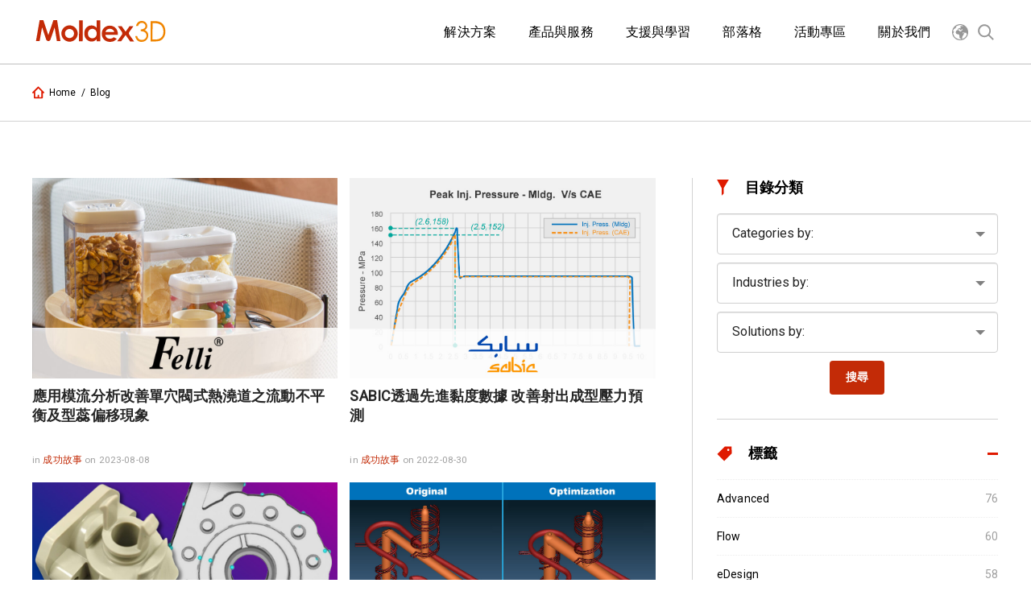

--- FILE ---
content_type: text/html; charset=UTF-8
request_url: https://ch.moldex3d.com/blog/?tag=cool
body_size: 23570
content:
<!doctype html>
<html lang="zh-TW" itemscope="itemscope" itemtype="https://schema.org/WebPage">
<head>
  <meta charset="UTF-8">
  <!-- 標題為頁面標題加網站標題 -->
  <title itemprop="name">Cool | Moldex3D :: 塑膠射出成型CAE模流軟體領導品牌 | Molding Innovation</title>
  <link href="//www.google-analytics.com" rel="dns-prefetch">
  <link href="https://fonts.googleapis.com/css?family=Roboto" rel="stylesheet">
  <link href="https://ch.moldex3d.com/wp-content/themes/moldex3d-theme/assets/images/favicon.ico" rel="icon" sizes="32x32" type="image/png">
  
  <!--        <link href="-->
  <!--/img/icons/touch.png" rel="apple-touch-icon-precomposed">-->
  <meta http-equiv="X-UA-Compatible" content="IE=edge,chrome=1">
  <meta name='viewport' content='width=device-width, initial-scale=1.0' />
  <meta name="description" content="Moldex3D :: 塑膠射出成型CAE模流軟體領導品牌 | Molding Innovation">
  <!-- 網頁關鍵字為文章的標籤 -->
  <meta name="keywords" content="Cool,Designer BLM,Flow,hot runner,Moldex3D Advanced,Pack,消費性產品,">

  <!--  <script src="--><!--/assets/scripts/jquery-3.1.1.min.js"></script>-->

  	<!-- Global site tag (gtag.js) - Google Analytics -->
<script async src="https://www.googletagmanager.com/gtag/js?id=UA-114541838-1"></script>
<script>
  window.dataLayer = window.dataLayer || [];
  function gtag(){dataLayer.push(arguments);}
  gtag('js', new Date());

  gtag('config', 'UA-114541838-1');
</script>
	<!-- Global site tag (gtag.js) - Google Ads: 672879235 -->
	<script async src="https://www.googletagmanager.com/gtag/js?id=AW-672879235"></script>
	<script>
	  window.dataLayer = window.dataLayer || [];
	  function gtag(){dataLayer.push(arguments);}
	  gtag('js', new Date());

	  gtag('config', 'AW-672879235');
	</script>

<!-- Google Tag Manager -->
<script>(function(w,d,s,l,i){w[l]=w[l]||[];w[l].push({'gtm.start':
new Date().getTime(),event:'gtm.js'});var f=d.getElementsByTagName(s)[0],
j=d.createElement(s),dl=l!='dataLayer'?'&l='+l:'';j.async=true;j.src=
'https://www.googletagmanager.com/gtm.js?id='+i+dl;f.parentNode.insertBefore(j,f);
})(window,document,'script','dataLayer','GTM-WH3BX52');</script>
<!-- End Google Tag Manager -->


<!-- Google Tag Manager (noscript) -->
<noscript><iframe src="https://www.googletagmanager.com/ns.html?id=GTM-WH3BX52"
height="0" width="0" style="display:none;visibility:hidden"></iframe></noscript>
<!-- End Google Tag Manager (noscript) -->


<!-- facebook-domain-verification-->
<meta name="facebook-domain-verification" content="3fh352xti6a6etxdjn58zc6edt1qgf" />
<!-- End facebook-domain-verification-->

<!-- Facebook Pixel Code -->
<script>
!function(f,b,e,v,n,t,s)
{if(f.fbq)return;n=f.fbq=function(){n.callMethod?
n.callMethod.apply(n,arguments):n.queue.push(arguments)};
if(!f._fbq)f._fbq=n;n.push=n;n.loaded=!0;n.version='2.0';
n.queue=[];t=b.createElement(e);t.async=!0;
t.src=v;s=b.getElementsByTagName(e)[0];
s.parentNode.insertBefore(t,s)}(window, document,'script',
'https://connect.facebook.net/en_US/fbevents.js');
fbq('init', '849033209358874');
fbq('track', 'PageView');
</script>
<noscript><img height="1" width="1" style="display:none"
src="https://www.facebook.com/tr?id=849033209358874&ev=PageView&noscript=1"
/></noscript>
<!-- End Facebook Pixel Code -->



    <meta name='robots' content='index, follow, max-image-preview:large, max-snippet:-1, max-video-preview:-1' />
	<style>img:is([sizes="auto" i], [sizes^="auto," i]) { contain-intrinsic-size: 3000px 1500px }</style>
	
	<!-- This site is optimized with the Yoast SEO plugin v26.4 - https://yoast.com/wordpress/plugins/seo/ -->
	<link rel="canonical" href="https://ch.moldex3d.com/tag/cool/" />
	<link rel="next" href="https://ch.moldex3d.com/tag/cool/page/2/" />
	<meta property="og:locale" content="zh_TW" />
	<meta property="og:type" content="website" />
	<meta property="og:url" content="https://ch.moldex3d.com/tag/cool/" />
	<meta property="og:site_name" content="Moldex3D :: 塑膠射出成型CAE模流軟體領導品牌 | Molding Innovation" />
	<meta name="twitter:card" content="summary_large_image" />
	<script type="application/ld+json" class="yoast-schema-graph">{"@context":"https://schema.org","@graph":[{"@type":"CollectionPage","@id":"https://ch.moldex3d.com/tag/cool/","url":"https://ch.moldex3d.com/tag/cool/","name":"","isPartOf":{"@id":"https://ch.moldex3d.com/#website"},"primaryImageOfPage":{"@id":"https://ch.moldex3d.com/tag/cool/#primaryimage"},"image":{"@id":"https://ch.moldex3d.com/tag/cool/#primaryimage"},"thumbnailUrl":"https://ch.moldex3d.com/wp-content/uploads/2023/08/MI-202308-Customer-Success.jpg","breadcrumb":{"@id":"https://ch.moldex3d.com/tag/cool/#breadcrumb"},"inLanguage":"zh-TW"},{"@type":"ImageObject","inLanguage":"zh-TW","@id":"https://ch.moldex3d.com/tag/cool/#primaryimage","url":"https://ch.moldex3d.com/wp-content/uploads/2023/08/MI-202308-Customer-Success.jpg","contentUrl":"https://ch.moldex3d.com/wp-content/uploads/2023/08/MI-202308-Customer-Success.jpg","width":960,"height":630},{"@type":"BreadcrumbList","@id":"https://ch.moldex3d.com/tag/cool/#breadcrumb","itemListElement":[{"@type":"ListItem","position":1,"name":"首頁","item":"https://ch.moldex3d.com/"},{"@type":"ListItem","position":2,"name":"Cool"}]},{"@type":"WebSite","@id":"https://ch.moldex3d.com/#website","url":"https://ch.moldex3d.com/","name":"Moldex3D :: 塑膠射出成型CAE模流軟體領導品牌 | Molding Innovation","description":"Moldex3D :: 塑膠射出成型CAE模流軟體領導品牌 | Molding Innovation","publisher":{"@id":"https://ch.moldex3d.com/#organization"},"potentialAction":[{"@type":"SearchAction","target":{"@type":"EntryPoint","urlTemplate":"https://ch.moldex3d.com/?s={search_term_string}"},"query-input":{"@type":"PropertyValueSpecification","valueRequired":true,"valueName":"search_term_string"}}],"inLanguage":"zh-TW"},{"@type":"Organization","@id":"https://ch.moldex3d.com/#organization","name":"Moldex3D","url":"https://ch.moldex3d.com/","logo":{"@type":"ImageObject","inLanguage":"zh-TW","@id":"https://ch.moldex3d.com/#/schema/logo/image/","url":"https://ch.moldex3d.com/wp-content/uploads/2020/07/Digital-Twin_LOGO_moldex3d-1.jpg","contentUrl":"https://ch.moldex3d.com/wp-content/uploads/2020/07/Digital-Twin_LOGO_moldex3d-1.jpg","width":564,"height":383,"caption":"Moldex3D"},"image":{"@id":"https://ch.moldex3d.com/#/schema/logo/image/"}}]}</script>
	<!-- / Yoast SEO plugin. -->


<link rel='dns-prefetch' href='//static.addtoany.com' />
<link rel='stylesheet' id='wp-block-library-css' href='https://ch.moldex3d.com/wp-includes/css/dist/block-library/style.min.css?ver=6.8.3' media='all' />
<style id='classic-theme-styles-inline-css' type='text/css'>
/*! This file is auto-generated */
.wp-block-button__link{color:#fff;background-color:#32373c;border-radius:9999px;box-shadow:none;text-decoration:none;padding:calc(.667em + 2px) calc(1.333em + 2px);font-size:1.125em}.wp-block-file__button{background:#32373c;color:#fff;text-decoration:none}
</style>
<style id='global-styles-inline-css' type='text/css'>
:root{--wp--preset--aspect-ratio--square: 1;--wp--preset--aspect-ratio--4-3: 4/3;--wp--preset--aspect-ratio--3-4: 3/4;--wp--preset--aspect-ratio--3-2: 3/2;--wp--preset--aspect-ratio--2-3: 2/3;--wp--preset--aspect-ratio--16-9: 16/9;--wp--preset--aspect-ratio--9-16: 9/16;--wp--preset--color--black: #000000;--wp--preset--color--cyan-bluish-gray: #abb8c3;--wp--preset--color--white: #ffffff;--wp--preset--color--pale-pink: #f78da7;--wp--preset--color--vivid-red: #cf2e2e;--wp--preset--color--luminous-vivid-orange: #ff6900;--wp--preset--color--luminous-vivid-amber: #fcb900;--wp--preset--color--light-green-cyan: #7bdcb5;--wp--preset--color--vivid-green-cyan: #00d084;--wp--preset--color--pale-cyan-blue: #8ed1fc;--wp--preset--color--vivid-cyan-blue: #0693e3;--wp--preset--color--vivid-purple: #9b51e0;--wp--preset--gradient--vivid-cyan-blue-to-vivid-purple: linear-gradient(135deg,rgba(6,147,227,1) 0%,rgb(155,81,224) 100%);--wp--preset--gradient--light-green-cyan-to-vivid-green-cyan: linear-gradient(135deg,rgb(122,220,180) 0%,rgb(0,208,130) 100%);--wp--preset--gradient--luminous-vivid-amber-to-luminous-vivid-orange: linear-gradient(135deg,rgba(252,185,0,1) 0%,rgba(255,105,0,1) 100%);--wp--preset--gradient--luminous-vivid-orange-to-vivid-red: linear-gradient(135deg,rgba(255,105,0,1) 0%,rgb(207,46,46) 100%);--wp--preset--gradient--very-light-gray-to-cyan-bluish-gray: linear-gradient(135deg,rgb(238,238,238) 0%,rgb(169,184,195) 100%);--wp--preset--gradient--cool-to-warm-spectrum: linear-gradient(135deg,rgb(74,234,220) 0%,rgb(151,120,209) 20%,rgb(207,42,186) 40%,rgb(238,44,130) 60%,rgb(251,105,98) 80%,rgb(254,248,76) 100%);--wp--preset--gradient--blush-light-purple: linear-gradient(135deg,rgb(255,206,236) 0%,rgb(152,150,240) 100%);--wp--preset--gradient--blush-bordeaux: linear-gradient(135deg,rgb(254,205,165) 0%,rgb(254,45,45) 50%,rgb(107,0,62) 100%);--wp--preset--gradient--luminous-dusk: linear-gradient(135deg,rgb(255,203,112) 0%,rgb(199,81,192) 50%,rgb(65,88,208) 100%);--wp--preset--gradient--pale-ocean: linear-gradient(135deg,rgb(255,245,203) 0%,rgb(182,227,212) 50%,rgb(51,167,181) 100%);--wp--preset--gradient--electric-grass: linear-gradient(135deg,rgb(202,248,128) 0%,rgb(113,206,126) 100%);--wp--preset--gradient--midnight: linear-gradient(135deg,rgb(2,3,129) 0%,rgb(40,116,252) 100%);--wp--preset--font-size--small: 13px;--wp--preset--font-size--medium: 20px;--wp--preset--font-size--large: 36px;--wp--preset--font-size--x-large: 42px;--wp--preset--spacing--20: 0.44rem;--wp--preset--spacing--30: 0.67rem;--wp--preset--spacing--40: 1rem;--wp--preset--spacing--50: 1.5rem;--wp--preset--spacing--60: 2.25rem;--wp--preset--spacing--70: 3.38rem;--wp--preset--spacing--80: 5.06rem;--wp--preset--shadow--natural: 6px 6px 9px rgba(0, 0, 0, 0.2);--wp--preset--shadow--deep: 12px 12px 50px rgba(0, 0, 0, 0.4);--wp--preset--shadow--sharp: 6px 6px 0px rgba(0, 0, 0, 0.2);--wp--preset--shadow--outlined: 6px 6px 0px -3px rgba(255, 255, 255, 1), 6px 6px rgba(0, 0, 0, 1);--wp--preset--shadow--crisp: 6px 6px 0px rgba(0, 0, 0, 1);}:where(.is-layout-flex){gap: 0.5em;}:where(.is-layout-grid){gap: 0.5em;}body .is-layout-flex{display: flex;}.is-layout-flex{flex-wrap: wrap;align-items: center;}.is-layout-flex > :is(*, div){margin: 0;}body .is-layout-grid{display: grid;}.is-layout-grid > :is(*, div){margin: 0;}:where(.wp-block-columns.is-layout-flex){gap: 2em;}:where(.wp-block-columns.is-layout-grid){gap: 2em;}:where(.wp-block-post-template.is-layout-flex){gap: 1.25em;}:where(.wp-block-post-template.is-layout-grid){gap: 1.25em;}.has-black-color{color: var(--wp--preset--color--black) !important;}.has-cyan-bluish-gray-color{color: var(--wp--preset--color--cyan-bluish-gray) !important;}.has-white-color{color: var(--wp--preset--color--white) !important;}.has-pale-pink-color{color: var(--wp--preset--color--pale-pink) !important;}.has-vivid-red-color{color: var(--wp--preset--color--vivid-red) !important;}.has-luminous-vivid-orange-color{color: var(--wp--preset--color--luminous-vivid-orange) !important;}.has-luminous-vivid-amber-color{color: var(--wp--preset--color--luminous-vivid-amber) !important;}.has-light-green-cyan-color{color: var(--wp--preset--color--light-green-cyan) !important;}.has-vivid-green-cyan-color{color: var(--wp--preset--color--vivid-green-cyan) !important;}.has-pale-cyan-blue-color{color: var(--wp--preset--color--pale-cyan-blue) !important;}.has-vivid-cyan-blue-color{color: var(--wp--preset--color--vivid-cyan-blue) !important;}.has-vivid-purple-color{color: var(--wp--preset--color--vivid-purple) !important;}.has-black-background-color{background-color: var(--wp--preset--color--black) !important;}.has-cyan-bluish-gray-background-color{background-color: var(--wp--preset--color--cyan-bluish-gray) !important;}.has-white-background-color{background-color: var(--wp--preset--color--white) !important;}.has-pale-pink-background-color{background-color: var(--wp--preset--color--pale-pink) !important;}.has-vivid-red-background-color{background-color: var(--wp--preset--color--vivid-red) !important;}.has-luminous-vivid-orange-background-color{background-color: var(--wp--preset--color--luminous-vivid-orange) !important;}.has-luminous-vivid-amber-background-color{background-color: var(--wp--preset--color--luminous-vivid-amber) !important;}.has-light-green-cyan-background-color{background-color: var(--wp--preset--color--light-green-cyan) !important;}.has-vivid-green-cyan-background-color{background-color: var(--wp--preset--color--vivid-green-cyan) !important;}.has-pale-cyan-blue-background-color{background-color: var(--wp--preset--color--pale-cyan-blue) !important;}.has-vivid-cyan-blue-background-color{background-color: var(--wp--preset--color--vivid-cyan-blue) !important;}.has-vivid-purple-background-color{background-color: var(--wp--preset--color--vivid-purple) !important;}.has-black-border-color{border-color: var(--wp--preset--color--black) !important;}.has-cyan-bluish-gray-border-color{border-color: var(--wp--preset--color--cyan-bluish-gray) !important;}.has-white-border-color{border-color: var(--wp--preset--color--white) !important;}.has-pale-pink-border-color{border-color: var(--wp--preset--color--pale-pink) !important;}.has-vivid-red-border-color{border-color: var(--wp--preset--color--vivid-red) !important;}.has-luminous-vivid-orange-border-color{border-color: var(--wp--preset--color--luminous-vivid-orange) !important;}.has-luminous-vivid-amber-border-color{border-color: var(--wp--preset--color--luminous-vivid-amber) !important;}.has-light-green-cyan-border-color{border-color: var(--wp--preset--color--light-green-cyan) !important;}.has-vivid-green-cyan-border-color{border-color: var(--wp--preset--color--vivid-green-cyan) !important;}.has-pale-cyan-blue-border-color{border-color: var(--wp--preset--color--pale-cyan-blue) !important;}.has-vivid-cyan-blue-border-color{border-color: var(--wp--preset--color--vivid-cyan-blue) !important;}.has-vivid-purple-border-color{border-color: var(--wp--preset--color--vivid-purple) !important;}.has-vivid-cyan-blue-to-vivid-purple-gradient-background{background: var(--wp--preset--gradient--vivid-cyan-blue-to-vivid-purple) !important;}.has-light-green-cyan-to-vivid-green-cyan-gradient-background{background: var(--wp--preset--gradient--light-green-cyan-to-vivid-green-cyan) !important;}.has-luminous-vivid-amber-to-luminous-vivid-orange-gradient-background{background: var(--wp--preset--gradient--luminous-vivid-amber-to-luminous-vivid-orange) !important;}.has-luminous-vivid-orange-to-vivid-red-gradient-background{background: var(--wp--preset--gradient--luminous-vivid-orange-to-vivid-red) !important;}.has-very-light-gray-to-cyan-bluish-gray-gradient-background{background: var(--wp--preset--gradient--very-light-gray-to-cyan-bluish-gray) !important;}.has-cool-to-warm-spectrum-gradient-background{background: var(--wp--preset--gradient--cool-to-warm-spectrum) !important;}.has-blush-light-purple-gradient-background{background: var(--wp--preset--gradient--blush-light-purple) !important;}.has-blush-bordeaux-gradient-background{background: var(--wp--preset--gradient--blush-bordeaux) !important;}.has-luminous-dusk-gradient-background{background: var(--wp--preset--gradient--luminous-dusk) !important;}.has-pale-ocean-gradient-background{background: var(--wp--preset--gradient--pale-ocean) !important;}.has-electric-grass-gradient-background{background: var(--wp--preset--gradient--electric-grass) !important;}.has-midnight-gradient-background{background: var(--wp--preset--gradient--midnight) !important;}.has-small-font-size{font-size: var(--wp--preset--font-size--small) !important;}.has-medium-font-size{font-size: var(--wp--preset--font-size--medium) !important;}.has-large-font-size{font-size: var(--wp--preset--font-size--large) !important;}.has-x-large-font-size{font-size: var(--wp--preset--font-size--x-large) !important;}
:where(.wp-block-post-template.is-layout-flex){gap: 1.25em;}:where(.wp-block-post-template.is-layout-grid){gap: 1.25em;}
:where(.wp-block-columns.is-layout-flex){gap: 2em;}:where(.wp-block-columns.is-layout-grid){gap: 2em;}
:root :where(.wp-block-pullquote){font-size: 1.5em;line-height: 1.6;}
</style>
<link rel='stylesheet' id='responsive-lightbox-nivo-css' href='https://ch.moldex3d.com/wp-content/plugins/responsive-lightbox/assets/nivo/nivo-lightbox.min.css?ver=1.3.1' media='all' />
<link rel='stylesheet' id='responsive-lightbox-nivo-default-css' href='https://ch.moldex3d.com/wp-content/plugins/responsive-lightbox/assets/nivo/themes/default/default.css?ver=1.3.1' media='all' />
<link rel='stylesheet' id='wppopups-base-css' href='https://ch.moldex3d.com/wp-content/plugins/wp-popups-lite/src/assets/css/wppopups-base.css?ver=2.2.0.3' media='all' />
<link rel='stylesheet' id='tablepress-default-css' href='https://ch.moldex3d.com/wp-content/plugins/tablepress/css/build/default.css?ver=3.2.5' media='all' />
<link rel='stylesheet' id='dry_awp_theme_style-css' href='https://ch.moldex3d.com/wp-content/plugins/advanced-wp-columns/assets/css/awp-columns.css?ver=6.8.3' media='all' />
<style id='dry_awp_theme_style-inline-css' type='text/css'>
@media screen and (max-width: 1024px) {	.csColumn {		clear: both !important;		float: none !important;		text-align: center !important;		margin-left:  10% !important;		margin-right: 10% !important;		width: 80% !important;	}	.csColumnGap {		display: none !important;	}}
</style>
<link rel='stylesheet' id='addtoany-css' href='https://ch.moldex3d.com/wp-content/plugins/add-to-any/addtoany.min.css?ver=1.16' media='all' />
<link rel='stylesheet' id='font-awesome-css' href='https://ch.moldex3d.com/wp-content/plugins/elementor/assets/lib/font-awesome/css/font-awesome.min.css?ver=4.7.0' media='all' />
<link rel='stylesheet' id='popupaoc-public-style-css' href='https://ch.moldex3d.com/wp-content/plugins/popup-anything-on-click/assets/css/popupaoc-public.css?ver=2.9.1' media='all' />
<link rel='stylesheet' id='elementor-frontend-css' href='https://ch.moldex3d.com/wp-content/plugins/elementor/assets/css/frontend.min.css?ver=3.33.2' media='all' />
<link rel='stylesheet' id='eael-general-css' href='https://ch.moldex3d.com/wp-content/plugins/essential-addons-for-elementor-lite/assets/front-end/css/view/general.min.css?ver=6.5.1' media='all' />
<script type="text/javascript" src="https://code.jquery.com/jquery-3.4.0.min.js?ver=3.4.0" id="jquery-js"></script>
<script type="text/javascript" id="addtoany-core-js-before">
/* <![CDATA[ */
window.a2a_config=window.a2a_config||{};a2a_config.callbacks=[];a2a_config.overlays=[];a2a_config.templates={};a2a_localize = {
	Share: "分享",
	Save: "儲存",
	Subscribe: "訂閱",
	Email: "電子郵件",
	Bookmark: "書籤",
	ShowAll: "顯示全部",
	ShowLess: "顯示較少",
	FindServices: "尋找服務",
	FindAnyServiceToAddTo: "立即尋找想要新增的服務",
	PoweredBy: "開發團隊:",
	ShareViaEmail: "透過電子郵件分享",
	SubscribeViaEmail: "透過電子郵件訂閱",
	BookmarkInYourBrowser: "在瀏覽器中加入書籤",
	BookmarkInstructions: "按下 Ctrl+D 或 \u2318+D 將這個頁面加入書籤",
	AddToYourFavorites: "新增至 [我的最愛]",
	SendFromWebOrProgram: "透過任何電子郵件地址或電子郵件程式傳送",
	EmailProgram: "電子郵件程式",
	More: "進一步了解...",
	ThanksForSharing: "感謝分享！",
	ThanksForFollowing: "感謝追蹤！"
};
/* ]]> */
</script>
<script type="text/javascript" defer src="https://static.addtoany.com/menu/page.js" id="addtoany-core-js"></script>
<script type="text/javascript" defer src="https://ch.moldex3d.com/wp-content/plugins/add-to-any/addtoany.min.js?ver=1.1" id="addtoany-jquery-js"></script>
<script type="text/javascript" src="https://ch.moldex3d.com/wp-content/plugins/responsive-lightbox/assets/nivo/nivo-lightbox.min.js?ver=1.3.1" id="responsive-lightbox-nivo-js"></script>
<script type="text/javascript" src="https://ch.moldex3d.com/wp-includes/js/underscore.min.js?ver=1.13.7" id="underscore-js"></script>
<script type="text/javascript" src="https://ch.moldex3d.com/wp-content/plugins/responsive-lightbox/assets/infinitescroll/infinite-scroll.pkgd.min.js?ver=4.0.1" id="responsive-lightbox-infinite-scroll-js"></script>
<script type="text/javascript" id="responsive-lightbox-js-before">
/* <![CDATA[ */
var rlArgs = {"script":"nivo","selector":"lightbox","customEvents":"","activeGalleries":true,"effect":"fade","clickOverlayToClose":true,"keyboardNav":true,"errorMessage":"The requested content cannot be loaded. Please try again later.","woocommerce_gallery":false,"ajaxurl":"https:\/\/ch.moldex3d.com\/wp-admin\/admin-ajax.php","nonce":"a6d4c1e8e0","preview":false,"postId":30096,"scriptExtension":false};
/* ]]> */
</script>
<script type="text/javascript" src="https://ch.moldex3d.com/wp-content/plugins/responsive-lightbox/js/front.js?ver=2.5.4" id="responsive-lightbox-js"></script>
<link rel="https://api.w.org/" href="https://ch.moldex3d.com/wp-json/" /><link rel="alternate" title="JSON" type="application/json" href="https://ch.moldex3d.com/wp-json/wp/v2/tags/100" /><style>.post-thumbnail img[src$='.svg'] { width: 100%; height: auto; }</style><meta name="generator" content="Elementor 3.33.2; features: additional_custom_breakpoints; settings: css_print_method-external, google_font-enabled, font_display-auto">
			<style>
				.e-con.e-parent:nth-of-type(n+4):not(.e-lazyloaded):not(.e-no-lazyload),
				.e-con.e-parent:nth-of-type(n+4):not(.e-lazyloaded):not(.e-no-lazyload) * {
					background-image: none !important;
				}
				@media screen and (max-height: 1024px) {
					.e-con.e-parent:nth-of-type(n+3):not(.e-lazyloaded):not(.e-no-lazyload),
					.e-con.e-parent:nth-of-type(n+3):not(.e-lazyloaded):not(.e-no-lazyload) * {
						background-image: none !important;
					}
				}
				@media screen and (max-height: 640px) {
					.e-con.e-parent:nth-of-type(n+2):not(.e-lazyloaded):not(.e-no-lazyload),
					.e-con.e-parent:nth-of-type(n+2):not(.e-lazyloaded):not(.e-no-lazyload) * {
						background-image: none !important;
					}
				}
			</style>
			<link rel="icon" href="https://ch.moldex3d.com/wp-content/uploads/2021/09/cropped-官方_red-32x32.png" sizes="32x32" />
<link rel="icon" href="https://ch.moldex3d.com/wp-content/uploads/2021/09/cropped-官方_red-192x192.png" sizes="192x192" />
<link rel="apple-touch-icon" href="https://ch.moldex3d.com/wp-content/uploads/2021/09/cropped-官方_red-180x180.png" />
<meta name="msapplication-TileImage" content="https://ch.moldex3d.com/wp-content/uploads/2021/09/cropped-官方_red-270x270.png" />

  <link href="https://ch.moldex3d.com/wp-content/themes/moldex3d-theme/assets/styles/main.css" rel="stylesheet">
  <link rel="stylesheet" href="https://ch.moldex3d.com/wp-content/themes/moldex3d-theme/assets/styles/addition.css">
  <style>
    /**
     * 下面樣式用於校正WP編輯器內用
     */

    .aligncenter,
    div.aligncenter {
      display: block;
      margin: 5px auto 5px auto;
    }

    .alignright {
      float: right;
      margin: 5px 0 20px 20px;
    }

    .alignleft {
      float: left;
      margin: 5px 20px 20px 0;
    }

    a img.alignright {
      float: right;
      margin: 5px 0 20px 20px;
    }

    a img.alignnone {
      margin: 5px 20px 20px 0;
    }

    a img.alignleft {
      float: left;
      margin: 5px 20px 20px 0;
    }

    a img.aligncenter {
      display: block;
      margin-left: auto;
      margin-right: auto;
    }

    .wp-caption {
      background: #FFF;
      border: 1px solid #F0F0F0;
      max-width: 96%;
      padding: 5px 3px 10px;
      text-align: center;
    }

    .wp-caption.alignnone {
      margin: 5px 20px 20px 0;
    }

    .wp-caption.alignleft {
      margin: 5px 20px 20px 0;
    }

    .wp-caption.alignright {
      margin: 5px 0 20px 20px;
    }

    .wp-caption img {
      border: 0 none;
      height: auto;
      margin: 0;
      max-width: 98.5%;
      padding: 0;
      width: auto;
    }

    .wp-caption .wp-caption-text,
    .gallery-caption {
      font-size: 11px;
      line-height: 17px;
      margin: 0;
      padding: 0 4px 5px;
    }
  </style>

    <script>
    // google analytics
    (function(i,s,o,g,r,a,m){i['GoogleAnalyticsObject']=r;i[r]=i[r]||function(){
    (i[r].q=i[r].q||[]).push(arguments)},i[r].l=1*new Date();a=s.createElement(o),
    m=s.getElementsByTagName(o)[0];a.async=1;a.src=g;m.parentNode.insertBefore(a,m)
    })(window,document,'script','//www.google-analytics.com/analytics.js','ga');
    ga('create', 'UA-109446144-1', 'auto');
    ga('send', 'pageview');
  </script>
</head>
<body class="archive post-type-archive post-type-archive-blog wp-theme-moldex3d-theme elementor-default elementor-kit-14602">


<header id="header" class="header">
  <h1 class="cheat-hide">MOLDEX-3D</h1>
  <section class="container por">
    <div class="header__logo-wrapper header__mobile-menu-open-hide">
      <div class="poa full flex-center">
        <a href="https://ch.moldex3d.com">
          <span class="icon icon--logo"></span>
        </a>
      </div>
    </div>

    <div class="header__menu-item-wrapper">
      <ul class="poa full flex flex--v-center flex--h-end cl__">
        <li class="header__menu-item-wrapper__li header__mobile-menu-open-show hide-lg">
          <a href="javascript:" id="menu_global">
            <span class="icon icon--global"></span>
            <!--i class="icon fa fa-globe global-icon" aria-hidden="true"></i-->
          </a>
        </li>
        <li class="header__menu-item-wrapper__li header__mobile-menu-open-hide">
          <a href="javascript:" id="menu_search">
            <span class="icon icon--search"></span>
          </a>
        </li>
        <li class="header__menu-item-wrapper__li header__mobile-menu-open-hide hide-lg">
          <a href="javascript:" id="menu_open">
            <span class="icon icon--menu"></span>
          </a>
        </li>
        <li class="header__menu-item-wrapper__li header__mobile-menu-open-show hide-lg">
          <a href="javascript:" id="menu_close">
            <span class="icon icon--close"></span>
          </a>
        </li>
      </ul>
    </div>

    <div class="cl__ hide-lg"></div>

    <nav id="language_nav" class="nav nav--header-nav nav--language nav--custom">
      <ul class="tdn-a cl__">
        <li class="nav__main-li nav--language__li">
          <a href="javascript:" class="nav__main-li__a cl__ flex-center">
            <span class="hide-sm">
              <span class="lang-global">
                <span class="icon icon--global pc-lang-global"></span>
              </span>
            </span>
            <span class="nav__main-li__text nav--language__li__text">Language</span>
            <span class="nav__main-li__icon flr icon icon--arrow-down icon--arrow-down--sm icon--arrow-down--orange hide-lg nav__main-li--li-open--upside-down"></span>
          </a>
          <div class="nav__sub">
            <ul class="nav__sub-ul nav--language__ul">

              
                  <li class="nav--language__title">
                    <a href="https://ch.moldex3d.com/" class="nav__sub-ul__text">
                      繁體中文                    </a>
                  </li>

                  
                  <li class="nav--language__title">
                    <a href="https://www.moldex3d.cn/" class="nav__sub-ul__text">
                      简体中文                    </a>
                  </li>

                  
                  <li class="nav--language__title">
                    <a href="https://www.moldex3d.com/" class="nav__sub-ul__text">
                      English                    </a>
                  </li>

                  
                  <li class="nav--language__title">
                    <a href="https://jp.moldex3d.com/" class="nav__sub-ul__text">
                      日本語                    </a>
                  </li>

                  
                  <li class="nav--language__title">
                    <a href="https://kr.moldex3d.com/" class="nav__sub-ul__text">
                      한국어                    </a>
                  </li>

                              </ul>
          </div>
        </li>
      </ul>
    </nav>

    <nav id="nav" class="nav header__nav nav--header-nav nav--custom">
  <ul class="nav--header-nav__ul">
    <li id="menu-item-92" class="nav__main-li menu-item menu-item-type-custom menu-item-object-custom menu-item-has-children menu-item-92"><a><div class="nav__main-li__a">                 <span class="nav__main-li__icon fl icon icon--target icon--target--small"></span>                 <span class="nav__main-li__text">解決方案</span>                 <span class="nav__main-li__icon flr icon icon--arrow-down icon--arrow-down--sm nav__main-li--li-open--upside-down"></span>               </div></a>
<div class='nav__sub'><ul class='nav__sub-ul'>
	<li id="menu-item-40356" class="nav__sub-ul__title menu-item menu-item-type-custom menu-item-object-custom menu-item-has-children menu-item-40356"><a href="https://ch.moldex3d.com/solutions/industry-solution-overview/"><span class="nav__sub-ul__text">產業解決方案</span></a>
	<ul class='nav__sub-ul__sub-ul'>
		<li id="menu-item-40350" class="menu-item menu-item-type-custom menu-item-object-custom menu-item-40350"><a href="https://ch.moldex3d.com/solutions/solutions-by-industry/automotive/">汽車工業</a></li>
		<li id="menu-item-40351" class="menu-item menu-item-type-custom menu-item-object-custom menu-item-40351"><a href="https://ch.moldex3d.com/solutions/solutions-by-industry/electronics/">電子產業</a></li>
		<li id="menu-item-1103" class="menu-item menu-item-type-post_type menu-item-object-page menu-item-1103"><a href="https://ch.moldex3d.com/solutions/solutions-by-industry/consumer-products/">消費性產品</a></li>
		<li id="menu-item-1104" class="menu-item menu-item-type-post_type menu-item-object-page menu-item-1104"><a href="https://ch.moldex3d.com/solutions/solutions-by-industry/medical/">醫療器材</a></li>
		<li id="menu-item-1105" class="menu-item menu-item-type-post_type menu-item-object-page menu-item-1105"><a href="https://ch.moldex3d.com/solutions/solutions-by-industry/optics/">光學產業</a></li>
		<li id="menu-item-1106" class="menu-item menu-item-type-post_type menu-item-object-page menu-item-1106"><a href="https://ch.moldex3d.com/solutions/solutions-by-industry/plastic-materials/">塑膠材料</a></li>
		<li id="menu-item-40353" class="menu-item menu-item-type-custom menu-item-object-custom menu-item-40353"><a href="https://ch.moldex3d.com/solutions/solutions-by-industry/machinery-equipment/">製造業</a></li>
		<li id="menu-item-1108" class="menu-item menu-item-type-post_type menu-item-object-page menu-item-1108"><a href="https://ch.moldex3d.com/solutions/solutions-by-industry/aerospace/">航太工業</a></li>
		<li id="menu-item-40352" class="menu-item menu-item-type-custom menu-item-object-custom menu-item-40352"><a href="https://ch.moldex3d.com/solutions/solutions-by-industry/semiconductor/">半導體產業</a></li>
		<li id="menu-item-10166" class="menu-item menu-item-type-post_type menu-item-object-page menu-item-10166"><a href="https://ch.moldex3d.com/solutions/solutions-by-industry/hot-runner/">熱澆道</a></li>
	</ul>
</li>
	<li id="menu-item-9455" class="nav__sub-ul__title menu-item menu-item-type-post_type menu-item-object-page menu-item-has-children menu-item-9455"><a href="https://ch.moldex3d.com/solutions/solutions-by-application/"><span class="nav__sub-ul__text">製程解決方案</span></a>
	<ul class='nav__sub-ul__sub-ul'>
		<li id="menu-item-10177" class="menu-item menu-item-type-post_type menu-item-object-page menu-item-10177"><a href="https://ch.moldex3d.com/products/software/moldex3d/">射出成型</a></li>
		<li id="menu-item-3745" class="menu-item menu-item-type-post_type menu-item-object-page menu-item-3745"><a href="https://ch.moldex3d.com/products/software/moldex3d/solution-add-on/powder-injection-molding/">粉末注射成型</a></li>
		<li id="menu-item-3801" class="menu-item menu-item-type-post_type menu-item-object-page menu-item-3801"><a href="https://ch.moldex3d.com/products/software/moldex3d/solution-add-on/compression-molding/">壓縮成型</a></li>
		<li id="menu-item-3744" class="menu-item menu-item-type-post_type menu-item-object-page menu-item-3744"><a href="https://ch.moldex3d.com/products/software/moldex3d/solution-add-on/injection-compression-molding/">射出壓縮成型</a></li>
		<li id="menu-item-3746" class="menu-item menu-item-type-post_type menu-item-object-page menu-item-3746"><a href="https://ch.moldex3d.com/products/software/moldex3d/solution-add-on/gas-assisted-injection-molding-gaim/">氣輔射出成型</a></li>
		<li id="menu-item-3747" class="menu-item menu-item-type-post_type menu-item-object-page menu-item-3747"><a href="https://ch.moldex3d.com/products/software/moldex3d/solution-add-on/water-assisted-injection-molding/">水輔射出成型</a></li>
		<li id="menu-item-3748" class="menu-item menu-item-type-post_type menu-item-object-page menu-item-3748"><a href="https://ch.moldex3d.com/products/software/moldex3d/solution-add-on/co-injection-molding/">共射射出成型</a></li>
		<li id="menu-item-3750" class="menu-item menu-item-type-post_type menu-item-object-page menu-item-3750"><a href="https://ch.moldex3d.com/products/software/moldex3d/solution-add-on/bi-injection-molding/">雙料共射成型</a></li>
		<li id="menu-item-3751" class="menu-item menu-item-type-post_type menu-item-object-page menu-item-3751"><a href="https://ch.moldex3d.com/products/software/moldex3d/solution-add-on/foam-injection-molding/">發泡射出成型</a></li>
		<li id="menu-item-3752" class="menu-item menu-item-type-post_type menu-item-object-page menu-item-3752"><a href="https://ch.moldex3d.com/products/software/moldex3d/solution-add-on/resin-transfer-molding/">樹脂轉注成型</a></li>
		<li id="menu-item-10228" class="menu-item menu-item-type-post_type menu-item-object-page menu-item-10228"><a href="https://ch.moldex3d.com/products/software/moldex3d-ic-packaging/">晶片封裝</a></li>
		<li id="menu-item-3766" class="menu-item menu-item-type-post_type menu-item-object-page menu-item-3766"><a href="https://ch.moldex3d.com/products/software/moldex3d/multi-component-molding-mcm/">多材質射出成型</a></li>
		<li id="menu-item-3754" class="menu-item menu-item-type-post_type menu-item-object-page menu-item-3754"><a href="https://ch.moldex3d.com/products/software/moldex3d/solution-add-on/conformal-cooling/">異型水路設計</a></li>
		<li id="menu-item-3763" class="menu-item menu-item-type-post_type menu-item-object-page menu-item-3763"><a href="https://ch.moldex3d.com/solutions/solutions-by-application/variotherm/">快速模具溫度加熱冷卻成型</a></li>
		<li id="menu-item-3764" class="menu-item menu-item-type-post_type menu-item-object-page menu-item-3764"><a href="https://ch.moldex3d.com/solutions/solutions-by-application/investment-casting/">金屬脫蠟精密鑄造</a></li>
		<li id="menu-item-3765" class="menu-item menu-item-type-post_type menu-item-object-page menu-item-3765"><a href="https://ch.moldex3d.com/solutions/solutions-by-application/reactive-injection-molding/">反應射出成型分析</a></li>
		<li id="menu-item-3753" class="menu-item menu-item-type-post_type menu-item-object-page menu-item-3753"><a href="https://ch.moldex3d.com/products/software/moldex3d/solution-add-on/chemical-foaming-molding/">化學發泡</a></li>
	</ul>
</li>
</ul></div>
</li>
<li id="menu-item-93" class="nav__main-li menu-item menu-item-type-custom menu-item-object-custom menu-item-has-children menu-item-93"><a><div class="nav__main-li__a">                 <span class="nav__main-li__icon fl icon icon--stack icon--stack--small"></span>                 <span class="nav__main-li__text">產品與服務</span>                 <span class="nav__main-li__icon flr icon icon--arrow-down icon--arrow-down--sm nav__main-li--li-open--upside-down"></span>               </div></a>
<div class='nav__sub'><ul class='nav__sub-ul'>
	<li id="menu-item-13344" class="nav__sub-ul__title menu-item menu-item-type-custom menu-item-object-custom menu-item-has-children menu-item-13344"><a><span class="nav__sub-ul__text">Moldex3D</span></a>
	<ul class='nav__sub-ul__sub-ul'>
		<li id="menu-item-29009" class="nav__sub-ul__sub-ul__has-sub-ul-li menu-item menu-item-type-custom menu-item-object-custom menu-item-has-children menu-item-29009"><a>製程模擬</a>
		<ul class='nav__sub-ul__sub-ul__sub-ul'>
			<li id="menu-item-19979" class="menu-item menu-item-type-custom menu-item-object-custom menu-item-19979"><a href="https://ch.moldex3d.com/products/moldex3d-2025/">What’s New in Moldex3D 2025</a></li>
			<li id="menu-item-10176" class="menu-item menu-item-type-post_type menu-item-object-page menu-item-10176"><a href="https://ch.moldex3d.com/products/software/moldex3d/">塑膠成型</a></li>
			<li id="menu-item-24805" class="menu-item menu-item-type-custom menu-item-object-custom menu-item-24805"><a href="https://ch.moldex3d.com/products/moldex3d-composite-molding/">複合材料成型</a></li>
			<li id="menu-item-10198" class="menu-item menu-item-type-post_type menu-item-object-page menu-item-10198"><a href="https://ch.moldex3d.com/products/software/moldex3d-ic-packaging/">IC封裝</a></li>
			<li id="menu-item-32917" class="menu-item menu-item-type-custom menu-item-object-custom menu-item-32917"><a href="https://ch.moldex3d.com/products/electronics-potting/">電子灌膠封裝</a></li>
			<li id="menu-item-29791" class="menu-item menu-item-type-custom menu-item-object-custom menu-item-29791"><a href="https://ch.moldex3d.com/products/software/moldex3d/solution-add-on/">進階分析模組</a></li>
		</ul>
</li>
		<li id="menu-item-29008" class="nav__sub-ul__sub-ul__has-sub-ul-li menu-item menu-item-type-custom menu-item-object-custom menu-item-has-children menu-item-29008"><a>數據管理</a>
		<ul class='nav__sub-ul__sub-ul__sub-ul'>
			<li id="menu-item-20014" class="menu-item menu-item-type-custom menu-item-object-custom menu-item-20014"><a href="https://ch.moldex3d.com/products/moldex3d-islm/">iSLM</a></li>
		</ul>
</li>
		<li id="menu-item-41127" class="nav__sub-ul__sub-ul__has-sub-ul-li menu-item menu-item-type-custom menu-item-object-custom menu-item-has-children menu-item-41127"><a>DFM 工具</a>
		<ul class='nav__sub-ul__sub-ul__sub-ul'>
			<li id="menu-item-41128" class="menu-item menu-item-type-custom menu-item-object-custom menu-item-41128"><a href="https://ch.moldex3d.com/products/designsim/">DesignSim</a></li>
		</ul>
</li>
	</ul>
</li>
	<li id="menu-item-13347" class="nav__sub-ul__title menu-item menu-item-type-custom menu-item-object-custom menu-item-has-children menu-item-13347"><a target="_blank" href="https://portal.moldex3d.cloud/"><span class="nav__sub-ul__text">Moldiverse</span></a>
	<ul class='nav__sub-ul__sub-ul'>
		<li id="menu-item-29007" class="menu-item menu-item-type-custom menu-item-object-custom menu-item-29007"><a target="_blank" href="https://university.moldex3d.cloud">University</a></li>
		<li id="menu-item-21202" class="menu-item menu-item-type-custom menu-item-object-custom menu-item-21202"><a target="_blank" href="https://mhc.moldex3d.cloud">MHC 材料雲</a></li>
		<li id="menu-item-15127" class="menu-item menu-item-type-custom menu-item-object-custom menu-item-15127"><a target="_blank" href="https://imolding.moldex3d.cloud">iMolding Hub</a></li>
		<li id="menu-item-35227" class="menu-item menu-item-type-custom menu-item-object-custom menu-item-35227"><a target="_blank" href="https://forum.moldex3d.cloud/">Forum</a></li>
		<li id="menu-item-41852" class="menu-item menu-item-type-custom menu-item-object-custom menu-item-41852"><a target="_blank" href="https://portal.moldex3d.cloud/store-entry-point">Store</a></li>
	</ul>
</li>
	<li id="menu-item-13346" class="nav__sub-ul__title menu-item menu-item-type-custom menu-item-object-custom menu-item-has-children menu-item-13346"><a><span class="nav__sub-ul__text">技術服務</span></a>
	<ul class='nav__sub-ul__sub-ul'>
		<li id="menu-item-29506" class="menu-item menu-item-type-post_type menu-item-object-page menu-item-29506"><a href="https://ch.moldex3d.com/products/service/material-characterization/">材料中心</a></li>
		<li id="menu-item-21059" class="menu-item menu-item-type-custom menu-item-object-custom menu-item-21059"><a target="_blank" href="https://imolding.moldex3d.cloud/">機台特性分析</a></li>
		<li id="menu-item-5832" class="menu-item menu-item-type-post_type menu-item-object-page menu-item-5832"><a href="https://ch.moldex3d.com/products/service/consulting/">技術顧問</a></li>
	</ul>
</li>
	<li id="menu-item-13345" class="nav__sub-ul__title menu-item menu-item-type-custom menu-item-object-custom menu-item-has-children menu-item-13345"><a><span class="nav__sub-ul__text">其他模擬軟體</span></a>
	<ul class='nav__sub-ul__sub-ul'>
		<li id="menu-item-7786" class="menu-item menu-item-type-custom menu-item-object-custom menu-item-has-children menu-item-7786"><a>製程模擬</a>
		<ul class='nav__sub-ul__sub-ul__sub-ul'>
			<li id="menu-item-7792" class="menu-item menu-item-type-post_type menu-item-object-page menu-item-7792"><a href="https://ch.moldex3d.com/productsagent/b-sim/">B-SIM</a></li>
			<li id="menu-item-7791" class="menu-item menu-item-type-post_type menu-item-object-page menu-item-7791"><a href="https://ch.moldex3d.com/productsagent/t-sim/">T-SIM</a></li>
			<li id="menu-item-7793" class="menu-item menu-item-type-post_type menu-item-object-page menu-item-7793"><a href="https://ch.moldex3d.com/productsagent/vel/">VEL</a></li>
		</ul>
</li>
		<li id="menu-item-7787" class="menu-item menu-item-type-custom menu-item-object-custom menu-item-has-children menu-item-7787"><a>幾何及前處理</a>
		<ul class='nav__sub-ul__sub-ul__sub-ul'>
			<li id="menu-item-7795" class="menu-item menu-item-type-post_type menu-item-object-page menu-item-7795"><a href="https://ch.moldex3d.com/productsagent/rhino/">Rhino</a></li>
		</ul>
</li>
	</ul>
</li>
</ul></div>
</li>
<li id="menu-item-94" class="nav__main-li menu-item menu-item-type-custom menu-item-object-custom menu-item-has-children menu-item-94"><a><div class="nav__main-li__a">                 <span class="nav__main-li__icon fl icon icon--question icon--question--small"></span>                 <span class="nav__main-li__text">支援與學習</span>                 <span class="nav__main-li__icon flr icon icon--arrow-down icon--arrow-down--sm nav__main-li--li-open--upside-down"></span>               </div></a>
<div class='nav__sub'><ul class='nav__sub-ul'>
	<li id="menu-item-661" class="nav__sub-ul__title menu-item menu-item-type-custom menu-item-object-custom menu-item-has-children menu-item-661"><a><span class="nav__sub-ul__text">支援</span></a>
	<ul class='nav__sub-ul__sub-ul'>
		<li id="menu-item-10458" class="menu-item menu-item-type-post_type menu-item-object-page menu-item-10458"><a href="https://ch.moldex3d.com/products/service/online-demo/">線上展示服務</a></li>
		<li id="menu-item-10994" class="menu-item menu-item-type-custom menu-item-object-custom menu-item-10994"><a target="_blank" href="https://www.moldex3d.com/support/downloads/moldex3d-language-packs/">Moldex3D Language Pack</a></li>
		<li id="menu-item-13317" class="menu-item menu-item-type-post_type menu-item-object-page menu-item-13317"><a href="https://ch.moldex3d.com/products/software/moldex3d/viewer/">Moldex3D Viewer</a></li>
		<li id="menu-item-8571" class="menu-item menu-item-type-custom menu-item-object-custom menu-item-8571"><a target="_blank" href="https://university.moldex3d.cloud/help">Moldex3D Help</a></li>
		<li id="menu-item-329" class="menu-item menu-item-type-post_type menu-item-object-page menu-item-329"><a href="https://ch.moldex3d.com/products/product-documentation/">Moldex3D 型錄</a></li>
		<li id="menu-item-29479" class="menu-item menu-item-type-post_type menu-item-object-page menu-item-29479"><a href="https://ch.moldex3d.com/products/product-documentation/">產品文件</a></li>
		<li id="menu-item-13307" class="menu-item menu-item-type-post_type menu-item-object-page menu-item-13307"><a href="https://ch.moldex3d.com/support/faq/">問答集</a></li>
	</ul>
</li>
	<li id="menu-item-662" class="nav__sub-ul__title menu-item menu-item-type-custom menu-item-object-custom menu-item-has-children menu-item-662"><a><span class="nav__sub-ul__text">學習</span></a>
	<ul class='nav__sub-ul__sub-ul'>
		<li id="menu-item-22132" class="menu-item menu-item-type-custom menu-item-object-custom menu-item-22132"><a href="https://ch.moldex3d.com/events/?region=&#038;type=webinar">線上研討會</a></li>
		<li id="menu-item-12435" class="menu-item menu-item-type-post_type menu-item-object-page menu-item-12435"><a href="https://ch.moldex3d.com/support/resources-library/technical-papers/">技術論文</a></li>
		<li id="menu-item-14438" class="menu-item menu-item-type-custom menu-item-object-custom menu-item-14438"><a href="https://ch.moldex3d.com/events/?region=&#038;type=training">開課資訊</a></li>
		<li id="menu-item-11743" class="menu-item menu-item-type-post_type menu-item-object-page menu-item-11743"><a href="https://ch.moldex3d.com/learning/moldex3d-book-series/">Moldex3D 系列叢書</a></li>
		<li id="menu-item-12709" class="menu-item menu-item-type-post_type menu-item-object-page menu-item-12709"><a href="https://ch.moldex3d.com/moldex3d-certification/">Moldex3D 認證</a></li>
	</ul>
</li>
</ul></div>
</li>
<li id="menu-item-10461" class="nav__main-li menu-item menu-item-type-custom menu-item-object-custom menu-item-has-children menu-item-10461"><a><div class="nav__main-li__a">                 <span class="nav__main-li__icon fl icon icon--cart icon--cart--small"></span>                 <span class="nav__main-li__text">部落格</span>                 <span class="nav__main-li__icon flr icon icon--arrow-down icon--arrow-down--sm nav__main-li--li-open--upside-down"></span>               </div></a>
<div class='nav__sub'><ul class='nav__sub-ul'>
	<li id="menu-item-10590" class="nav__sub-ul__title menu-item menu-item-type-custom menu-item-object-custom menu-item-has-children menu-item-10590"><a href="https://ch.moldex3d.com/blog/"><span class="nav__sub-ul__text">主題專欄</span></a>
	<ul class='nav__sub-ul__sub-ul'>
		<li id="menu-item-10589" class="menu-item menu-item-type-custom menu-item-object-custom menu-item-10589"><a href="https://ch.moldex3d.com/blog/?categories=customer_success&#038;industries=&#038;solutions=">客戶成功故事</a></li>
		<li id="menu-item-10593" class="menu-item menu-item-type-custom menu-item-object-custom menu-item-10593"><a href="https://ch.moldex3d.com/blog/?categories=top-story&#038;industries=&#038;solutions=">焦點文章</a></li>
		<li id="menu-item-10594" class="menu-item menu-item-type-custom menu-item-object-custom menu-item-10594"><a href="https://ch.moldex3d.com/blog/?categories=tips-and-tricks&#038;industries=&#038;solutions=">產品技巧</a></li>
	</ul>
</li>
	<li id="menu-item-10591" class="nav__sub-ul__title menu-item menu-item-type-custom menu-item-object-custom menu-item-has-children menu-item-10591"><a href="https://ch.moldex3d.com/blog/"><span class="nav__sub-ul__text">產業文章分類</span></a>
	<ul class='nav__sub-ul__sub-ul'>
		<li id="menu-item-10595" class="menu-item menu-item-type-custom menu-item-object-custom menu-item-10595"><a href="https://ch.moldex3d.com/blog/?categories=&#038;industries=automotive&#038;solutions=">汽車產業相關</a></li>
		<li id="menu-item-10596" class="menu-item menu-item-type-custom menu-item-object-custom menu-item-10596"><a href="https://ch.moldex3d.com/blog/?categories=&#038;industries=electronics&#038;solutions=">電子產業相關</a></li>
		<li id="menu-item-10597" class="menu-item menu-item-type-custom menu-item-object-custom menu-item-10597"><a href="https://ch.moldex3d.com/blog/?categories=&#038;industries=semiconductor&#038;solutions=">IC產業相關</a></li>
		<li id="menu-item-10599" class="menu-item menu-item-type-custom menu-item-object-custom menu-item-10599"><a href="https://ch.moldex3d.com/blog/?categories=&#038;industries=medical&#038;solutions=">醫療產業相關</a></li>
	</ul>
</li>
</ul></div>
</li>
<li id="menu-item-22377" class="nav__main-li menu-item menu-item-type-custom menu-item-object-custom menu-item-22377"><a href="https://ch.moldex3d.com/events/?region=&#038;type="><div class="nav__main-li__a">                 <span class="nav__main-li__icon fl icon icon--cart icon--cart--small"></span>                 <span class="nav__main-li__text">活動專區</span>                 <span class="nav__main-li__icon flr icon icon--arrow-down icon--arrow-down--sm nav__main-li--li-open--upside-down"></span>               </div></a></li>
<li id="menu-item-96" class="nav__main-li menu-item menu-item-type-custom menu-item-object-custom menu-item-has-children menu-item-96"><a><div class="nav__main-li__a">                 <span class="nav__main-li__icon fl icon icon--moldex-m icon--moldex-m--small"></span>                 <span class="nav__main-li__text">關於我們</span>                 <span class="nav__main-li__icon flr icon icon--arrow-down icon--arrow-down--sm nav__main-li--li-open--upside-down"></span>               </div></a>
<div class='nav__sub'><ul class='nav__sub-ul'>
	<li id="menu-item-10208" class="nav__sub-ul__title menu-item menu-item-type-post_type menu-item-object-page menu-item-has-children menu-item-10208"><a href="https://ch.moldex3d.com/about/"><span class="nav__sub-ul__text">公司資訊</span></a>
	<ul class='nav__sub-ul__sub-ul'>
		<li id="menu-item-26929" class="menu-item menu-item-type-custom menu-item-object-custom menu-item-26929"><a href="https://ch.moldex3d.com/about/">關於Moldex3D</a></li>
		<li id="menu-item-148" class="menu-item menu-item-type-post_type menu-item-object-page menu-item-148"><a href="https://ch.moldex3d.com/about/brand-vision/">品牌願景</a></li>
		<li id="menu-item-158" class="menu-item menu-item-type-post_type menu-item-object-page menu-item-158"><a href="https://ch.moldex3d.com/about/brand-story/">品牌故事</a></li>
		<li id="menu-item-28686" class="menu-item menu-item-type-custom menu-item-object-custom menu-item-28686"><a target="_blank" href="https://www.moldex3d.com/published-innovation/">創新成果</a></li>
		<li id="menu-item-295" class="menu-item menu-item-type-post_type menu-item-object-page menu-item-295"><a href="https://ch.moldex3d.com/about/contact-information/">全球辦公據點</a></li>
		<li id="menu-item-8076" class="menu-item menu-item-type-post_type menu-item-object-page menu-item-8076"><a href="https://ch.moldex3d.com/about/career/">人才招募</a></li>
	</ul>
</li>
	<li id="menu-item-664" class="nav__sub-ul__title menu-item menu-item-type-custom menu-item-object-custom menu-item-has-children menu-item-664"><a><span class="nav__sub-ul__text">資訊中心</span></a>
	<ul class='nav__sub-ul__sub-ul'>
		<li id="menu-item-422" class="menu-item menu-item-type-post_type_archive menu-item-object-news menu-item-422"><a href="https://ch.moldex3d.com/news/">新聞專區</a></li>
		<li id="menu-item-209" class="menu-item menu-item-type-post_type menu-item-object-page menu-item-209"><a href="https://ch.moldex3d.com/about/newsletter/">訂閱電子報</a></li>
		<li id="menu-item-265" class="menu-item menu-item-type-post_type menu-item-object-page menu-item-265"><a href="https://ch.moldex3d.com/about/newsroom/archive/">電子月刊</a></li>
	</ul>
</li>
	<li id="menu-item-7876" class="nav__sub-ul__title menu-item menu-item-type-custom menu-item-object-custom menu-item-has-children menu-item-7876"><a><span class="nav__sub-ul__text">聯絡方式</span></a>
	<ul class='nav__sub-ul__sub-ul'>
		<li id="menu-item-10460" class="menu-item menu-item-type-post_type menu-item-object-page menu-item-10460"><a href="https://ch.moldex3d.com/about/contact-information/">全球辦公據點</a></li>
		<li id="menu-item-2273" class="nav__sub-ul__title menu-item menu-item-type-post_type_archive menu-item-object-resellers menu-item-2273"><a href="https://ch.moldex3d.com/resellers/">尋找經銷商</a></li>
		<li id="menu-item-9450" class="menu-item menu-item-type-post_type menu-item-object-page menu-item-9450"><a href="https://ch.moldex3d.com/contact/">諮詢表單</a></li>
	</ul>
</li>
	<li id="menu-item-10471" class="nav__sub-ul__title menu-item menu-item-type-custom menu-item-object-custom menu-item-has-children menu-item-10471"><a><span class="nav__sub-ul__text">社交媒體</span></a>
	<ul class='nav__sub-ul__sub-ul'>
		<li id="menu-item-10583" class="menu-item menu-item-type-custom menu-item-object-custom menu-item-10583"><a target="_blank" href="https://www.facebook.com/Moldex3DTaiwan">Facebook</a></li>
		<li id="menu-item-10582" class="menu-item menu-item-type-custom menu-item-object-custom menu-item-10582"><a target="_blank" href="https://www.youtube.com/channel/UCla2o1zDVamgJFA47yD84OA">YouTube</a></li>
		<li id="menu-item-24907" class="menu-item menu-item-type-custom menu-item-object-custom menu-item-24907"><a target="_blank" href="https://lin.ee/9d8L5Rl">LINE</a></li>
		<li id="menu-item-24908" class="menu-item menu-item-type-custom menu-item-object-custom menu-item-24908"><a target="_blank" href="https://www.linkedin.com/company/moldex3d/">LinkedIn</a></li>
		<li id="menu-item-24909" class="menu-item menu-item-type-custom menu-item-object-custom menu-item-24909"><a target="_blank" href="https://www.instagram.com/moldex3d/">Instagram</a></li>
	</ul>
</li>
	<li id="menu-item-10462" class="nav__sub-ul__title menu-item menu-item-type-custom menu-item-object-custom menu-item-has-children menu-item-10462"><a><span class="nav__sub-ul__text">解決方案合作夥伴</span></a>
	<ul class='nav__sub-ul__sub-ul'>
		<li id="menu-item-10463" class="menu-item menu-item-type-post_type menu-item-object-page menu-item-10463"><a href="https://ch.moldex3d.com/about/solution-partner-program/solution-partner-program-detail/">軟體合作夥伴</a></li>
		<li id="menu-item-10464" class="menu-item menu-item-type-post_type menu-item-object-page menu-item-10464"><a href="https://ch.moldex3d.com/about/solution-partner-program/hpc-solution-partners/">HPC 解決方案合作夥伴</a></li>
		<li id="menu-item-10465" class="menu-item menu-item-type-post_type menu-item-object-page menu-item-10465"><a href="https://ch.moldex3d.com/about/solution-partner-program/technology-solution-partners/">技術合作夥伴</a></li>
		<li id="menu-item-10466" class="menu-item menu-item-type-post_type menu-item-object-page menu-item-10466"><a href="https://ch.moldex3d.com/about/solution-partner-program/material-characterization-partners/">材料量測合作夥伴</a></li>
		<li id="menu-item-10467" class="menu-item menu-item-type-post_type menu-item-object-page menu-item-10467"><a href="https://ch.moldex3d.com/about/solution-partner-program/services-solution-partners/">顧問合作夥伴</a></li>
	</ul>
</li>
	<li id="menu-item-665" class="nav__sub-ul__title menu-item menu-item-type-custom menu-item-object-custom menu-item-has-children menu-item-665"><a><span class="nav__sub-ul__text">經銷商專區</span></a>
	<ul class='nav__sub-ul__sub-ul'>
		<li id="menu-item-10478" class="menu-item menu-item-type-custom menu-item-object-custom menu-item-10478"><a target="_blank" href="https://www.moldex3d.com/about/login/partners-login/">經銷商登入</a></li>
		<li id="menu-item-10475" class="menu-item menu-item-type-post_type menu-item-object-page menu-item-10475"><a href="https://ch.moldex3d.com/partners/channel-partner-program/">成為Moldex3D經銷商</a></li>
	</ul>
</li>
</ul></div>
</li>
  </ul>
</nav>  </section>
</header>

<div id="search" class="search-wrapper">
  <div class="theme-orange full">
    <div class="container full">
    
      <div class="poa search-logo" style="height: 100%; top: 15px; margin-left: 1px;">
        <a href="https://ch.moldex3d.com">
          <span class="icon icon--logo"></span>
        </a>
      </div>
      <form class="full" method="get" action="https://ch.moldex3d.com" role="search" style="display:flex;justify-content:space-between;align-items:center;">
        <div class="search-input-content">
          <input style="flex:1 1 auto;" id="input_search" class="input input--transparent input--placeholder-white search__input" name="s" placeholder="SEARCH">
        </div>
        <div class="flr cl__ flex-center full-height" style="flex:none;width:60px;">
          <div class="mr-sm fl pc-height-full">
            <button class="btn btn--none" type="submit" role="button">
              <span class="icon icon--search icon--search--white"></span>
            </button>
          </div>
          <div class="mr-sm fl">
            <a href="javascript:" id="search_close">
              <span class="icon icon--close icon--close--white"></span>
            </a>
          </div>
        </div>
      </form>
    </div>
  </div>
</div>


<main class="main">

  <section class="hide-sm">
    <div class="bd bd--b bd--b--lightgray-2 blog-margin-bottom">
      <div class="container">
        <div class="breadcrumb">
<span class="icon icon--house icon--house--red"></span>
<a href="https://ch.moldex3d.com">Home</a><span>/</span> <span class="current">Blog</span></div>      </div>
    </div>
  </section>

  

  <section class="container pb-xl">
    <div class="grid">
      <div class="grid__sm-mg">
        <div class="grid__standard grid__standard--left">
                      <div class="card card--list-items">
              
                <figure class="card--list-items__figure">
                  <a href="https://ch.moldex3d.com/blog/customer_success/application-of-mold-filling-analysis-to-improve-flow-imbalance-and-core-shift-in-single-cavity-hot-runner/">
                    <div class="photo card--list-items__photo lazyload" data-src="https://ch.moldex3d.com/wp-content/uploads/2023/08/MI-202308-Customer-Success.jpg"></div>
                  </a>
                  <h3 class="card--list-items__figure__text hover-pointer" onclick="document.location='https://ch.moldex3d.com/blog/customer_success/application-of-mold-filling-analysis-to-improve-flow-imbalance-and-core-shift-in-single-cavity-hot-runner/'">
                    應用模流分析改善單穴閥式熱澆道之流動不平衡及型蕊偏移現象                  </h3>
                  <small class="text text--gray">
                    in
                    <a href="https://ch.moldex3d.com/blog?categories=customer_success" class="text text--red tdn">
                      成功故事                    </a>
                    on 2023-08-08                  </small>
                </figure>

              
                <figure class="card--list-items__figure">
                  <a href="https://ch.moldex3d.com/blog/customer_success/improving-injection-molding-pressure-predictions-using-advanced-material-data/">
                    <div class="photo card--list-items__photo lazyload" data-src="https://ch.moldex3d.com/wp-content/uploads/2022/08/MI-202207-Customer-Success-SABIC.jpg"></div>
                  </a>
                  <h3 class="card--list-items__figure__text hover-pointer" onclick="document.location='https://ch.moldex3d.com/blog/customer_success/improving-injection-molding-pressure-predictions-using-advanced-material-data/'">
                    SABIC透過先進黏度數據  改善射出成型壓力預測                  </h3>
                  <small class="text text--gray">
                    in
                    <a href="https://ch.moldex3d.com/blog?categories=customer_success" class="text text--red tdn">
                      成功故事                    </a>
                    on 2022-08-30                  </small>
                </figure>

              
                <figure class="card--list-items__figure">
                  <a href="https://ch.moldex3d.com/blog/customer_success/solving-difficult-molding-problems-for-high-precision-solenoid-valve-with-moldex3d/">
                    <div class="photo card--list-items__photo lazyload" data-src="https://ch.moldex3d.com/wp-content/uploads/2022/07/MI-202207-Customer-Success.jpg"></div>
                  </a>
                  <h3 class="card--list-items__figure__text hover-pointer" onclick="document.location='https://ch.moldex3d.com/blog/customer_success/solving-difficult-molding-problems-for-high-precision-solenoid-valve-with-moldex3d/'">
                    使用Moldex3D解決高精度唇形表面困難成型的問題                  </h3>
                  <small class="text text--gray">
                    in
                    <a href="https://ch.moldex3d.com/blog?categories=customer_success" class="text text--red tdn">
                      成功故事                    </a>
                    on 2022-07-05                  </small>
                </figure>

              
                <figure class="card--list-items__figure">
                  <a href="https://ch.moldex3d.com/blog/customer_success/application-of-moldex3d-to-hot-runner-design-to-improve-injection-molding-efficiency/">
                    <div class="photo card--list-items__photo lazyload" data-src="https://ch.moldex3d.com/wp-content/uploads/2022/03/MI-202203-Customer-Success.jpg"></div>
                  </a>
                  <h3 class="card--list-items__figure__text hover-pointer" onclick="document.location='https://ch.moldex3d.com/blog/customer_success/application-of-moldex3d-to-hot-runner-design-to-improve-injection-molding-efficiency/'">
                    建準電機應用Moldex3D優化熱流道設計 提升成型效率                  </h3>
                  <small class="text text--gray">
                    in
                    <a href="https://ch.moldex3d.com/blog?categories=customer_success" class="text text--red tdn">
                      成功故事                    </a>
                    on 2022-03-02                  </small>
                </figure>

              
                <figure class="card--list-items__figure">
                  <a href="https://ch.moldex3d.com/blog/customer_success/reducing-18-cooling-time-with-moldex3d/">
                    <div class="photo card--list-items__photo lazyload" data-src="https://ch.moldex3d.com/wp-content/uploads/2022/02/MI-202202-Customer-Success.jpg"></div>
                  </a>
                  <h3 class="card--list-items__figure__text hover-pointer" onclick="document.location='https://ch.moldex3d.com/blog/customer_success/reducing-18-cooling-time-with-moldex3d/'">
                    布達佩斯科技經濟大學利用Moldex3D縮短18%冷卻時間                  </h3>
                  <small class="text text--gray">
                    in
                    <a href="https://ch.moldex3d.com/blog?categories=customer_success" class="text text--red tdn">
                      成功故事                    </a>
                    on 2022-02-08                  </small>
                </figure>

              
                <figure class="card--list-items__figure">
                  <a href="https://ch.moldex3d.com/blog/customer_success/optimizing-the-conformal-cooling-channel-design-of-injection-molded-led-lens-for-decreasing-residual-stress/">
                    <div class="photo card--list-items__photo lazyload" data-src="https://ch.moldex3d.com/wp-content/uploads/2022/01/MI-202201-Customer-Success.jpg"></div>
                  </a>
                  <h3 class="card--list-items__figure__text hover-pointer" onclick="document.location='https://ch.moldex3d.com/blog/customer_success/optimizing-the-conformal-cooling-channel-design-of-injection-molded-led-lens-for-decreasing-residual-stress/'">
                    優化異型水路 降低LED透鏡殘留應力                  </h3>
                  <small class="text text--gray">
                    in
                    <a href="https://ch.moldex3d.com/blog?categories=customer_success" class="text text--red tdn">
                      成功故事                    </a>
                    on 2022-01-05                  </small>
                </figure>

              
                <figure class="card--list-items__figure">
                  <a href="https://ch.moldex3d.com/blog/customer_success/umass-design-of-a-plastic-bike-rear-derailleur-for-metal-replacement/">
                    <div class="photo card--list-items__photo lazyload" data-src="https://ch.moldex3d.com/wp-content/uploads/2021/11/MI-202111-Customer-Success.jpg"></div>
                  </a>
                  <h3 class="card--list-items__figure__text hover-pointer" onclick="document.location='https://ch.moldex3d.com/blog/customer_success/umass-design-of-a-plastic-bike-rear-derailleur-for-metal-replacement/'">
                    麻省大學想找出取代自行車金屬部件的替代材質                  </h3>
                  <small class="text text--gray">
                    in
                    <a href="https://ch.moldex3d.com/blog?categories=customer_success" class="text text--red tdn">
                      成功故事                    </a>
                    on 2021-11-03                  </small>
                </figure>

              
                <figure class="card--list-items__figure">
                  <a href="https://ch.moldex3d.com/blog/customer_success/fully-automated-optimization-workflow-for-injection-molding-design-and-manufacturing/">
                    <div class="photo card--list-items__photo lazyload" data-src="https://ch.moldex3d.com/wp-content/uploads/2021/10/MI-202110-Customer-Success.jpg"></div>
                  </a>
                  <h3 class="card--list-items__figure__text hover-pointer" onclick="document.location='https://ch.moldex3d.com/blog/customer_success/fully-automated-optimization-workflow-for-injection-molding-design-and-manufacturing/'">
                    全自動化的射出成型產品優化流程                  </h3>
                  <small class="text text--gray">
                    in
                    <a href="https://ch.moldex3d.com/blog?categories=customer_success" class="text text--red tdn">
                      成功故事                    </a>
                    on 2021-10-05                  </small>
                </figure>

                          </div>

            <div class="mv-md">
              <!-- pagination -->
<div class="zui-pager">
  <ol class="btn-group">
	<li class="btn-group__item"><span aria-current="page" class="page-numbers current">1</span></li>
	<li class="btn-group__item"><a class="page-numbers" href="https://ch.moldex3d.com/blog/page/2/?tag=cool">2</a></li>
	<li class="btn-group__item"><a class="page-numbers" href="https://ch.moldex3d.com/blog/page/3/?tag=cool">3</a></li>
	<li class="btn-group__item"><span class="page-numbers dots">...</span></li>
	<li class="btn-group__item"><a class="page-numbers" href="https://ch.moldex3d.com/blog/page/6/?tag=cool">6</a></li>
	<li class="btn-group__item"><a class="next page-numbers" href="https://ch.moldex3d.com/blog/page/2/?tag=cool"><i class="i-chevron-right"></i></a></li>
</ol>
</div>            </div>
                  </div>

        <aside class="aside grid__standard grid__standard--right">
  <div class="text text--black text--black--a">
    
      <div class="pv-md bd bd--b bd--b--lightgray-2 blog-margin-bottom">
        <div class="cl__ flex flex--v-center mb-ms">
        <span class="fl mr-ms">
          <span class="fl icon icon--filter icon--filter--red"></span>
        </span>
          <span class="fl title title--with-2-icons" style="font-size: 18px; font-weight: bold;">目錄分類</span>
        </div>

        <form class="search-form" role="search" method="get" action="https://ch.moldex3d.com/blog">
          <div class="">
            <label class="db mv-sm">
              <select name="categories" data-placeholder="Categories by:" onchange="getCategoryOption()">
                <option selected></option>
                <option class="fetch-all">ALL</option>
                <option value="customer_success">成功故事</option><option value="top-story">焦點文章</option><option value="tips-and-tricks">產品技巧</option><option value="editors-pick">編輯推薦</option>              </select>
            </label>

            <label class="db mv-sm">
              <select name="industries" data-placeholder="Industries by: " onchange="getIndustryOption()">
                <option selected></option>
                <option class="fetch-all">ALL</option>
                <option value="automotive">Automotive</option><option value="chemicals">Chemicals</option><option value="consumer-products">Consumer Products</option><option value="educationalacademy">Educational/Academy</option><option value="electronics">Electronics</option><option value="engineering-consulting">Engineering &amp; Consulting</option><option value="ic-packaging">IC Packaging</option><option value="injection-molding">Injection Molding</option><option value="machinery-equipment">Machinery &amp; Equipment</option><option value="manufacturing">Manufacturing</option><option value="medical">Medical</option><option value="metal-manufacturing">Metal Manufacturing</option><option value="mold-die">Mold &amp; Die</option><option value="opticsphotoelectrics">Optics/Photoelectrics</option><option value="plastic-materials">Plastic Materials</option><option value="plastics">Plastics</option><option value="plastics-engineering">Plastics Engineering</option><option value="research-institutegovernment">Research Institute/Government</option><option value="semiconductor">Semiconductor</option><option value="tools-manufacturing">Tools Manufacturing</option>              </select>
            </label>

            <label class="db mv-sm">
              <select name="solutions" data-placeholder="Solutions by:" onchange="getSolutionOption()">
                <option selected></option>
                <option class="fetch-all">ALL</option>
                <option value="3d-coolant-cfd">3D Coolant CFD</option><option value="advanced-hot-runner">Advanced Hot Runner</option><option value="api">API</option><option value="automotive">Automotive</option><option value="bi-injection-molding">Bi-Injection Molding</option><option value="blm">BLM</option><option value="caddoctor">CADdoctor</option><option value="co-injection">Co-Injection</option><option value="compression-molding">Compression Molding</option><option value="conformal-cooling">Conformal Cooling</option><option value="cool">Cool</option><option value="designer">Designer</option><option value="designer-blm">Designer BLM</option><option value="expert">Expert</option><option value="fea-interface">FEA Interface</option><option value="fiber">Fiber</option><option value="flow">Flow</option><option value="flow-pack">Flow Pack</option><option value="foam-injection-molding">Foam Injection Molding</option><option value="gaim">GAIM</option><option value="gas-assisted-injection-molding">Gas-Assisted Injection Molding</option><option value="ic-packaging">IC Packaging</option><option value="injection-compression-molding">Injection Compression Molding</option><option value="injection-molding">Injection Molding</option><option value="islm">iSLM</option><option value="machine-mode">Machine Mode</option><option value="material-characterization">Material Characterization</option><option value="material-hub-cloud-mhc">Material Hub Cloud (MHC)</option><option value="material-wizard">Material Wizard</option><option value="mcm">MCM</option><option value="microcellular-injection-molding">Microcellular Injection Molding</option><option value="moldex3d-advanced-package">Moldex3D Advanced Package</option><option value="moldex3d-edesign-package">Moldex3D eDesign Package</option><option value="moldex3d-expert">Moldex3D Expert</option><option value="moldex3d-islm">Moldex3D iSLM</option><option value="moldex3d-professional-package">Moldex3D Professional Package</option><option value="moldex3d-sync">Moldex3D SYNC</option><option value="moldiverse">Moldiverse</option><option value="multi-component-molding">Multi-Component Molding</option><option value="optics">Optics</option><option value="pack">Pack</option><option value="powder-injection-molding">Powder Injection Molding</option><option value="pu-chemical-foaming">PU Chemical Foaming</option><option value="reactive-injection-molding">Reactive Injection Molding</option><option value="resin-transfer-molding">Resin Transfer Molding</option><option value="rtm">RTM</option><option value="shell">Shell</option><option value="solution-add-on">Solution Add-on</option><option value="stress">Stress</option><option value="studio">Studio</option><option value="variotherm">Variotherm</option><option value="viscoelasticity">Viscoelasticity</option><option value="waim">WAIM</option><option value="warp">Warp</option><option value="water-assisted-injection-molding">Water-Assisted Injection Molding</option><option value="wire-sweep">Wire Sweep</option><option value="wire-template">Wire Template</option><option value="wire-wizard">Wire Wizard</option>              </select>
            </label>
          </div>

          <div class="tac">
            <button type="submit" class="btn btn--red btn--md">搜尋</button>
          </div>
        </form>
      </div>

      <div class="pv-md bd bd--b bd--b--lightgray-2 event-show-hide-detail event-show-hide-detail--active blog-margin-bottom">
        <a href="javascript:" class="tdn event-show-hide-detail__trigger">
          <div class="cl__ flex flex--v-center mb-ms">
            <span class="fl mr-ms">
              <span class="fl icon icon--tag icon--tag--red"></span>
            </span>
            <span class="fl title title--with-2-icons" style="font-size: 18px; font-weight: bold;">標籤</span>
            <span class="flr icon icon--plus icon--plus--red event-show-hide-detail__plus-icon-to-minus"></span>
          </div>
        </a>
        <div class="event-show-hide-detail__target">
          <ul class="text text--sm event-show-hide-detail__target__children">
            
              <li class="pv-sm bd bd--t bd--t--lightgray bd--t--dotted">
                <a href="https://ch.moldex3d.com/blog/?tag=Advanced" class="db cl__ pv-xs">
                  <span class="fl">Advanced</span>
                  <span class="flr text text--gray">76</span>
                </a>
              </li>

              
              <li class="pv-sm bd bd--t bd--t--lightgray bd--t--dotted">
                <a href="https://ch.moldex3d.com/blog/?tag=Flow" class="db cl__ pv-xs">
                  <span class="fl">Flow</span>
                  <span class="flr text text--gray">60</span>
                </a>
              </li>

              
              <li class="pv-sm bd bd--t bd--t--lightgray bd--t--dotted">
                <a href="https://ch.moldex3d.com/blog/?tag=eDesign" class="db cl__ pv-xs">
                  <span class="fl">eDesign</span>
                  <span class="flr text text--gray">58</span>
                </a>
              </li>

              
              <li class="pv-sm bd bd--t bd--t--lightgray bd--t--dotted">
                <a href="https://ch.moldex3d.com/blog/?tag=Warp" class="db cl__ pv-xs">
                  <span class="fl">Warp</span>
                  <span class="flr text text--gray">56</span>
                </a>
              </li>

              
              <li class="pv-sm bd bd--t bd--t--lightgray bd--t--dotted">
                <a href="https://ch.moldex3d.com/blog/?tag=Solution Add-on" class="db cl__ pv-xs">
                  <span class="fl">Solution Add-on</span>
                  <span class="flr text text--gray">43</span>
                </a>
              </li>

                        </ul>
        </div>
      </div>
      <div class="pv-md bd bd--b bd--b--lightgray-2 event-show-hide-detail blog-margin-bottom">
        <a href="javascript:" class="tdn event-show-hide-detail__trigger">
          <div class="cl__ flex flex--v-center mb-ms">
            <span class="pillar pillar--red fl mr-ms"></span>
            <span class="fl title title--with-2-icons" style="font-size: 18px; font-weight: bold;">熱門文章</span>
            <span class="flr icon icon--plus icon--plus--red event-show-hide-detail__plus-icon-to-minus"></span>
          </div>
        </a>

        <div class="event-show-hide-detail__target">
          <ul class="text text--sm tdn-a event-show-hide-detail__target__children">
                          <!--              看目前瀏覽數-->
              <!--              -->              <li class="pb-sm bd bd--t bd--t--lightgray bd--t--dotted">
                <a href="https://ch.moldex3d.com/blog/top-story/conformal-cooling-vs-standard-cooling/" class="text text--black">
                  <p class="mv-sm">
                    異型水路和傳統水路 差別在哪？                  </p>
                </a>
                <span class="text text--gray">in
                  焦點文章                </span>
              </li>
                          <!--              看目前瀏覽數-->
              <!--              -->              <li class="pb-sm bd bd--t bd--t--lightgray bd--t--dotted">
                <a href="https://ch.moldex3d.com/blog/customer_success/customer-successearning-total-savings-of-11500-on-mold-work-for-led-products-with-moldex3d/" class="text text--black">
                  <p class="mv-sm">
                    利用Moldex3D優化LED產品 省下USD$11,500製模成本                  </p>
                </a>
                <span class="text text--gray">in
                  成功故事                </span>
              </li>
                          <!--              看目前瀏覽數-->
              <!--              -->              <li class="pb-sm bd bd--t bd--t--lightgray bd--t--dotted">
                <a href="https://ch.moldex3d.com/blog/customer_success/reduce-33-cycle-time-through-cae-evaluation-method-of-conformal-cooling-system/" class="text text--black">
                  <p class="mv-sm">
                    異型水路可行性驗證  縮短USB外殼生產週期                  </p>
                </a>
                <span class="text text--gray">in
                  成功故事                </span>
              </li>
                      </ul>
        </div>
      </div>

            <div class="pv-md  bd bd--b bd--b--lightgray-2 blog-margin-bottom">
          <div class="cl__ flex flex--v-center mb-ms">
            <span class="pillar pillar--red fl mr-ms"></span>
            <span class="fl title title--with-1-icon" style="font-size: 18px; font-weight: bold;">
              Moldex3D 新版亮點            </span>
          </div>

          <div>
            <p><a href="https://ch.moldex3d.com/products/moldex3d-2025"><img fetchpriority="high" fetchpriority="high" decoding="async" width="600" height="420" class="alignnone size-full wp-image-37881" src="https://ch.moldex3d.com/wp-content/uploads/2025/03/moldex3d-2025-side_ch.jpg" alt="" srcset="https://ch.moldex3d.com/wp-content/uploads/2025/03/moldex3d-2025-side_ch.jpg 600w, https://ch.moldex3d.com/wp-content/uploads/2025/03/moldex3d-2025-side_ch-250x175.jpg 250w, https://ch.moldex3d.com/wp-content/uploads/2025/03/moldex3d-2025-side_ch-120x84.jpg 120w" sizes="(max-width: 600px) 100vw, 600px" /></a></p>
          </div>
        </div>
                <div class="pv-md ">
          <div class="cl__ flex flex--v-center mb-ms">
            <span class="pillar pillar--red fl mr-ms"></span>
            <span class="fl title title--with-1-icon" style="font-size: 18px; font-weight: bold;">
              <span style="font-size: 18px; font-weight: bold;">訂閱電子報</span>            </span>
          </div>

          <div>
            <div class='fluentform ff-default fluentform_wrapper_266 ffs_default_wrap'><form data-form_id="266" id="fluentform_266" class="frm-fluent-form fluent_form_266 ff-el-form-top ff_form_instance_266_1 ff-form-loading ffs_default" data-form_instance="ff_form_instance_266_1" method="POST" data-turnstile_key="0x4AAAAAAA-qsncEM-uUZz97" ><fieldset  style="border: none!important;margin: 0!important;padding: 0!important;background-color: transparent!important;box-shadow: none!important;outline: none!important; min-inline-size: 100%;">
                    <legend class="ff_screen_reader_title" style="display: block; margin: 0!important;padding: 0!important;height: 0!important;text-indent: -999999px;width: 0!important;overflow:hidden;">SF_Website_電子報訂閱</legend><input type='hidden' name='__fluent_form_embded_post_id' value='11215' /><input type="hidden" id="_fluentform_266_fluentformnonce" name="_fluentform_266_fluentformnonce" value="3925fc48bf" /><input type="hidden" name="_wp_http_referer" value="/blog/?tag=cool" /><div class='ff-el-group'><div class="ff-el-input--label ff-el-is-required asterisk-right"><label for='ff_266_last_name' id='label_ff_266_last_name' >姓氏</label></div><div class='ff-el-input--content'><input type="text" name="last_name" class="ff-el-form-control" data-name="last_name" id="ff_266_last_name"  aria-invalid="false" aria-required=true></div></div><div class='ff-el-group'><div class="ff-el-input--label ff-el-is-required asterisk-right"><label for='ff_266_first_name' id='label_ff_266_first_name' >名字</label></div><div class='ff-el-input--content'><input type="text" name="first_name" class="ff-el-form-control" data-name="first_name" id="ff_266_first_name"  aria-invalid="false" aria-required=true></div></div><div class='ff-el-group'><div class="ff-el-input--label ff-el-is-required asterisk-right"><label for='ff_266_company' id='label_ff_266_company' aria-label="公司">公司</label></div><div class='ff-el-input--content'><input type="text" name="company" class="ff-el-form-control" data-name="company" id="ff_266_company"  aria-invalid="false" aria-required=true></div></div><div class='ff-el-group'><div class="ff-el-input--label ff-el-is-required asterisk-right"><label for='ff_266_email' id='label_ff_266_email' aria-label="電子郵件信箱">電子郵件信箱</label></div><div class='ff-el-input--content'><input type="email" name="email" id="ff_266_email" class="ff-el-form-control" data-name="email"  aria-invalid="false" aria-required=true></div></div><div class='ff-el-group'><div class="ff-el-input--label ff-el-is-required asterisk-right"><label for='ff_266_phone' id='label_ff_266_phone' aria-label="電話">電話</label></div><div class='ff-el-input--content'><input type="text" name="phone" class="ff-el-form-control" data-name="phone" id="ff_266_phone"  aria-invalid="false" aria-required=true></div></div><div class='ff-el-group'><div class="ff-el-input--label ff-el-is-required asterisk-right"><label for='ff_266_city' id='label_ff_266_city' aria-label="所在城市">所在城市</label></div><div class='ff-el-input--content'><select name="city" id="ff_266_city" class="ff-el-form-control" data-name="city" data-calc_value="0"  aria-invalid="false" aria-required="true" aria-labelledby="label_ff_266_city"><option value="">- 請選擇 -</option><option value="台北市"  >台北市</option><option value="新北市"  >新北市</option><option value="基隆市"  >基隆市</option><option value="宜蘭縣"  >宜蘭縣</option><option value="花蓮縣"  >花蓮縣</option><option value="桃園市"  >桃園市</option><option value="新竹市"  >新竹市</option><option value="新竹縣"  >新竹縣</option><option value="苗栗縣"  >苗栗縣</option><option value="台中市"  >台中市</option><option value="彰化縣"  >彰化縣</option><option value="南投縣"  >南投縣</option><option value="雲林縣"  >雲林縣</option><option value="嘉義市"  >嘉義市</option><option value="嘉義縣"  >嘉義縣</option><option value="台南市"  >台南市</option><option value="高雄市"  >高雄市</option><option value="屏東縣"  >屏東縣</option><option value="台東縣"  >台東縣</option><option value="澎湖縣"  >澎湖縣</option><option value="金門縣"  >金門縣</option><option value="連江縣"  >連江縣</option><option value="其它"  >其它</option></select></div></div><div class='ff-el-group'><div class="ff-el-input--label ff-el-is-required asterisk-right"><label for='ff_266_country' id='label_ff_266_country' aria-label="所在地區">所在地區</label></div><div class='ff-el-input--content'><select name="country" id="ff_266_country" class="ff-el-form-control" data-name="country" data-calc_value="0"  aria-invalid="false" aria-required="true" aria-labelledby="label_ff_266_country"><option value="">- 請選擇 -</option><option value="Afghanistan"  >Afghanistan</option><option value="Albania"  >Albania</option><option value="Algeria"  >Algeria</option><option value="American Samoa"  >American Samoa</option><option value="Andorra"  >Andorra</option><option value="Angola"  >Angola</option><option value="Anguilla"  >Anguilla</option><option value="Antigua and Barbuda"  >Antigua and Barbuda</option><option value="Argentina"  >Argentina</option><option value="Armenia"  >Armenia</option><option value="Aruba"  >Aruba</option><option value="Australia"  >Australia</option><option value="Austria"  >Austria</option><option value="Azerbaijan"  >Azerbaijan</option><option value="Bahamas"  >Bahamas</option><option value="Bahrain"  >Bahrain</option><option value="Baltic Sea"  >Baltic Sea</option><option value="Bangladesh"  >Bangladesh</option><option value="Barbados"  >Barbados</option><option value="Belgium"  >Belgium</option><option value="Belize"  >Belize</option><option value="Benin"  >Benin</option><option value="Bermuda"  >Bermuda</option><option value="Bhutan"  >Bhutan</option><option value="Bolivia"  >Bolivia</option><option value="Bosnia and Herzegovina"  >Bosnia and Herzegovina</option><option value="Botswana"  >Botswana</option><option value="Brazil"  >Brazil</option><option value="British Virgin Islands"  >British Virgin Islands</option><option value="Brunei"  >Brunei</option><option value="Bulgaria"  >Bulgaria</option><option value="Burkina Faso"  >Burkina Faso</option><option value="Burma"  >Burma</option><option value="Burundi"  >Burundi</option><option value="Cambodia"  >Cambodia</option><option value="Cameroon"  >Cameroon</option><option value="Canada"  >Canada</option><option value="Cape Verde"  >Cape Verde</option><option value="Cayman Islands"  >Cayman Islands</option><option value="Central African Republic"  >Central African Republic</option><option value="Chad"  >Chad</option><option value="Chile"  >Chile</option><option value="China"  >China</option><option value="Christmas Island"  >Christmas Island</option><option value="Cocos Islands"  >Cocos Islands</option><option value="Colombia"  >Colombia</option><option value="Comoros"  >Comoros</option><option value="Cook Islands"  >Cook Islands</option><option value="Costa Rica"  >Costa Rica</option><option value="Cote d"  >Cote d</option><option value="Croatia"  >Croatia</option><option value="Cuba"  >Cuba</option><option value="Cyprus"  >Cyprus</option><option value="Czech Republic"  >Czech Republic</option><option value="Czechoslovakia"  >Czechoslovakia</option><option value="Democratic Republic of the Congo"  >Democratic Republic of the Congo</option><option value="Denmark"  >Denmark</option><option value="Djibouti"  >Djibouti</option><option value="Dominica"  >Dominica</option><option value="Dominican Republic"  >Dominican Republic</option><option value="East Timor"  >East Timor</option><option value="Ecuador"  >Ecuador</option><option value="Egypt"  >Egypt</option><option value="El Salvador"  >El Salvador</option><option value="Equatorial Guinea"  >Equatorial Guinea</option><option value="Eritrea"  >Eritrea</option><option value="Estonia"  >Estonia</option><option value="Ethiopia"  >Ethiopia</option><option value="Falkland Islands (Islas Malvinas)"  >Falkland Islands (Islas Malvinas)</option><option value="Faroe Islands"  >Faroe Islands</option><option value="Fiji"  >Fiji</option><option value="Finland"  >Finland</option><option value="Former Yugoslav Republic of Macedonia"  >Former Yugoslav Republic of Macedonia</option><option value="France"  >France</option><option value="French Guiana"  >French Guiana</option><option value="French Polynesia"  >French Polynesia</option><option value="Gabon"  >Gabon</option><option value="Gambia"  >Gambia</option><option value="Georgia"  >Georgia</option><option value="Germany"  >Germany</option><option value="Ghana"  >Ghana</option><option value="Gibraltar"  >Gibraltar</option><option value="Greece"  >Greece</option><option value="Greenland"  >Greenland</option><option value="Grenada"  >Grenada</option><option value="Guadeloupe"  >Guadeloupe</option><option value="Guam"  >Guam</option><option value="Guatemala"  >Guatemala</option><option value="Guinea"  >Guinea</option><option value="Guinea-Bissau"  >Guinea-Bissau</option><option value="Guyana"  >Guyana</option><option value="Haiti"  >Haiti</option><option value="Honduras"  >Honduras</option><option value="Hong Kong"  >Hong Kong</option><option value="Hungary"  >Hungary</option><option value="Iceland"  >Iceland</option><option value="India"  >India</option><option value="Indonesia"  >Indonesia</option><option value="Iran"  >Iran</option><option value="Ireland"  >Ireland</option><option value="Israel"  >Israel</option><option value="Italy"  >Italy</option><option value="Jamaica"  >Jamaica</option><option value="Japan"  >Japan</option><option value="Jersey"  >Jersey</option><option value="Jordan"  >Jordan</option><option value="Kenya"  >Kenya</option><option value="Kiribati"  >Kiribati</option><option value="Kosovo"  >Kosovo</option><option value="Kuwait"  >Kuwait</option><option value="Kyrgyzstan"  >Kyrgyzstan</option><option value="Laos"  >Laos</option><option value="Latvia"  >Latvia</option><option value="Lebanon"  >Lebanon</option><option value="Lesotho"  >Lesotho</option><option value="Liberia"  >Liberia</option><option value="Libya"  >Libya</option><option value="Liechtenstein"  >Liechtenstein</option><option value="Lithuania"  >Lithuania</option><option value="Luxembourg"  >Luxembourg</option><option value="Macau"  >Macau</option><option value="Macedonia"  >Macedonia</option><option value="Madagascar"  >Madagascar</option><option value="Malawi"  >Malawi</option><option value="Malaysia"  >Malaysia</option><option value="Maldives"  >Maldives</option><option value="Mali"  >Mali</option><option value="Malta"  >Malta</option><option value="Marshall Islands"  >Marshall Islands</option><option value="Martinique"  >Martinique</option><option value="Mauritania"  >Mauritania</option><option value="Mauritius"  >Mauritius</option><option value="Mexico"  >Mexico</option><option value="Micronesia"  >Micronesia</option><option value="Moldova"  >Moldova</option><option value="Monaco"  >Monaco</option><option value="Mongolia"  >Mongolia</option><option value="Montenegro"  >Montenegro</option><option value="Montserrat"  >Montserrat</option><option value="Morocco"  >Morocco</option><option value="Mozambique"  >Mozambique</option><option value="Myanmar"  >Myanmar</option><option value="Namibia"  >Namibia</option><option value="Nauru"  >Nauru</option><option value="Nepal"  >Nepal</option><option value="Netherlands"  >Netherlands</option><option value="New Caledonia"  >New Caledonia</option><option value="New Zealand"  >New Zealand</option><option value="Nicaragua"  >Nicaragua</option><option value="Niger"  >Niger</option><option value="Nigeria"  >Nigeria</option><option value="Niue"  >Niue</option><option value="Norfolk Island"  >Norfolk Island</option><option value="North Korea"  >North Korea</option><option value="Northern Mariana Islands"  >Northern Mariana Islands</option><option value="Norway"  >Norway</option><option value="Oman"  >Oman</option><option value="Pakistan"  >Pakistan</option><option value="Palau"  >Palau</option><option value="Palestine"  >Palestine</option><option value="Panama"  >Panama</option><option value="Papua New Guinea"  >Papua New Guinea</option><option value="Paraguay"  >Paraguay</option><option value="Peru"  >Peru</option><option value="Philippines"  >Philippines</option><option value="Pitcairn Islands"  >Pitcairn Islands</option><option value="Poland"  >Poland</option><option value="Portugal"  >Portugal</option><option value="Puerto Rico"  >Puerto Rico</option><option value="Qatar"  >Qatar</option><option value="Republic of the Congo"  >Republic of the Congo</option><option value="Romania"  >Romania</option><option value="Rwanda"  >Rwanda</option><option value="Saint Kitts and Nevis"  >Saint Kitts and Nevis</option><option value="Saint Pierre and Miquelon"  >Saint Pierre and Miquelon</option><option value="Saint Vincent and the Grenadines"  >Saint Vincent and the Grenadines</option><option value="Samoa"  >Samoa</option><option value="San Marino"  >San Marino</option><option value="Sao Tome and Principe"  >Sao Tome and Principe</option><option value="Saudi Arabia"  >Saudi Arabia</option><option value="Senegal"  >Senegal</option><option value="Serbia"  >Serbia</option><option value="Seychelles"  >Seychelles</option><option value="Sierra Leone"  >Sierra Leone</option><option value="Singapore"  >Singapore</option><option value="Slovakia"  >Slovakia</option><option value="Slovenia"  >Slovenia</option><option value="Solomon Islands"  >Solomon Islands</option><option value="Somalia"  >Somalia</option><option value="South Africa"  >South Africa</option><option value="South Korea"  >South Korea</option><option value="Spain"  >Spain</option><option value="Spratly Islands"  >Spratly Islands</option><option value="Sri Lanka"  >Sri Lanka</option><option value="Sudan"  >Sudan</option><option value="Suriname"  >Suriname</option><option value="Swaziland"  >Swaziland</option><option value="Sweden"  >Sweden</option><option value="Switzerland"  >Switzerland</option><option value="Syria"  >Syria</option><option value="Taiwan"  selected>Taiwan</option><option value="Tajikistan"  >Tajikistan</option><option value="Tanzania"  >Tanzania</option><option value="Thailand"  >Thailand</option><option value="Togo"  >Togo</option><option value="Tonga"  >Tonga</option><option value="Trinidad and Tobago"  >Trinidad and Tobago</option><option value="Tunisia"  >Tunisia</option><option value="Turkey"  >Turkey</option><option value="Turkmenistan"  >Turkmenistan</option><option value="Turks and Caicos Islands"  >Turks and Caicos Islands</option><option value="Tuvalu"  >Tuvalu</option><option value="Uganda"  >Uganda</option><option value="Ukraine"  >Ukraine</option><option value="United Arab Emirates"  >United Arab Emirates</option><option value="United Kingdom"  >United Kingdom</option><option value="Uruguay"  >Uruguay</option><option value="USA"  >USA</option><option value="Vanuatu"  >Vanuatu</option><option value="Venezuela"  >Venezuela</option><option value="Viet Nam"  >Viet Nam</option><option value="Virgin Islands"  >Virgin Islands</option><option value="Wallis and Futuna"  >Wallis and Futuna</option><option value="Western Sahara"  >Western Sahara</option><option value="Yemen"  >Yemen</option><option value="Yugoslavia"  >Yugoslavia</option><option value="Zambia"  >Zambia</option><option value="Zimbabwe"  >Zimbabwe</option><option value="Other"  >Other</option></select></div></div><div class='ff-el-group'><div class="ff-el-input--label asterisk-right"><label for='ff_266_inquiry_type' id='label_ff_266_inquiry_type' aria-label="從何處得知我們?">從何處得知我們?</label></div><div class='ff-el-input--content'><select name="inquiry_type" id="ff_266_inquiry_type" class="ff-el-form-control" data-name="inquiry_type" data-calc_value="0"  aria-invalid="false" aria-required="false" aria-labelledby="label_ff_266_inquiry_type"><option value="">- 請選擇 -</option><option value="Moldex3D 網站"  >Moldex3D 網站</option><option value="Moldex3D 電子報"  >Moldex3D 電子報</option><option value="社群媒體"  >社群媒體</option><option value="展覽活動"  >展覽活動</option><option value="網路搜尋"  >網路搜尋</option><option value="其他"  >其他</option></select></div></div><div class='ff-el-group    ff-el-input--content'><div class='ff-el-form-check ff-el-tc'><label aria-label='Terms and Conditions: 我已閱讀並同意隱私權政策  * Contains 1 link. Use tab navigation to review.' class='ff-el-form-check-label ff_tc_label' for=terms-n-condition_36360f0f1b239afb3c60fce0bcf082f1><span class='ff_tc_checkbox'><input type="checkbox" name="terms-n-condition" class="ff-el-form-check-input" data-name="terms-n-condition" id="terms-n-condition_36360f0f1b239afb3c60fce0bcf082f1"  value='on' aria-invalid='false' aria-required=true></span> <div class='ff_t_c'><p>我已閱讀並同意<a href="https://ch.moldex3d.com/privacy-policy/" target="_blank" rel="noopener">隱私權政策</a>  <span style="color: #ff0000">*</span></p></div></label></div></div><input type="hidden" name="email_opt_in_check" value="1" data-name="email_opt_in_check" ><input type="hidden" name="Campaign_ID" value="701Nn00000eGNBJ" data-name="Campaign_ID" ><input type="hidden" name="Campaign_Name" value="網站表單通知：電子報訂閱" data-name="Campaign_Name" ><input type="hidden" name="lead_source" value="Website" data-name="lead_source" ><div class='ff-el-group ' ><div class='ff-el-input--content'><div data-fluent_id='266' name='cf-turnstile-response'><div
		data-sitekey='0x4AAAAAAA-qsncEM-uUZz97'
		data-theme='auto'
		id='fluentform-turnstile-266-1'
		class='ff-el-turnstile cf-turnstile'
		data-appearance='execute'></div></div></div></div><div class='ff-el-group ff-text-left ff_submit_btn_wrapper'><button type="submit" class="ff-btn ff-btn-submit ff-btn-md ff_btn_style"  aria-label="送出表單">送出表單</button></div></fieldset></form><div id='fluentform_266_errors' class='ff-errors-in-stack ff_form_instance_266_1 ff-form-loading_errors ff_form_instance_266_1_errors'></div></div>            <script type="text/javascript">
                window.fluent_form_ff_form_instance_266_1 = {"id":"266","settings":{"layout":{"labelPlacement":"top","helpMessagePlacement":"with_label","errorMessagePlacement":"inline","cssClassName":"","asteriskPlacement":"asterisk-right"},"restrictions":{"denyEmptySubmission":{"enabled":false}}},"form_instance":"ff_form_instance_266_1","form_id_selector":"fluentform_266","rules":{"last_name":{"required":{"value":true,"message":"\u6b64\u70ba\u5fc5\u586b\u6b04\u4f4d\u3002","global":false,"global_message":"This field is required"}},"first_name":{"required":{"value":true,"message":"\u6b64\u70ba\u5fc5\u586b\u6b04\u4f4d\u3002","global":false,"global_message":"This field is required"}},"company":{"required":{"value":true,"message":"\u6b64\u70ba\u5fc5\u586b\u6b04\u4f4d\u3002","global":false,"global_message":"This field is required"}},"email":{"required":{"value":true,"message":"\u6b64\u70ba\u5fc5\u586b\u6b04\u4f4d\u3002","global":false,"global_message":"This field is required"},"email":{"value":true,"message":"\u8f38\u5165\u7684\u96fb\u5b50\u90f5\u4ef6\u5730\u5740\u7121\u6548\u3002","global":false,"global_message":"This field must contain a valid email"}},"phone":{"required":{"value":true,"message":"\u6b64\u70ba\u5fc5\u586b\u6b04\u4f4d\u3002","global":false,"global_message":"This field is required"}},"city":{"required":{"value":true,"message":"\u6b64\u70ba\u5fc5\u586b\u6b04\u4f4d\u3002","global":false,"global_message":"This field is required"}},"country":{"required":{"value":true,"message":"\u6b64\u70ba\u5fc5\u586b\u6b04\u4f4d\u3002","global_message":"This field is required","global":false}},"inquiry_type":{"required":{"value":false,"message":"\u6b64\u70ba\u5fc5\u586b\u6b04\u4f4d\u3002","global":false,"global_message":"This field is required"}},"terms-n-condition":{"required":{"value":true,"message":"\u6b64\u70ba\u5fc5\u586b\u6b04\u4f4d\u3002","global":false,"global_message":"This field is required"}},"cf-turnstile-response":[]},"debounce_time":300};
                            </script>
            
          </div>
        </div>
          </div>
</aside>
<script>
  function getCategoryOption () {
    var el = document.querySelector('select[name="categories"] option');
    if(el.value === 'ALL') {
      el.value = '';
    }
  }

  function getIndustryOption () {
    var el = document.querySelector('select[name="industries"] option');
    if(el.value === 'ALL') {
      el.value = '';
    }
  }
  
  function getSolutionOption () {
    var el = document.querySelector('select[name="solutions"] option');
    if(el.value === 'ALL') {
      el.value = '';
    }
  }
</script>      </div>
    </div>
  </section>
</main>

<section class="theme-index-custom-darkular">
  <div class="poa grid full-width z-1">
    <div class="theme-gray grid__sm-mg grid__md-one-second theme-index-custom-darkular__height"></div>
    <div class="theme-darkgray grid__sm-mg grid__md-one-second theme-index-custom-darkular__height"></div>
  </div>
  <div class="container container--sm-full">
    <div class="grid tdn-a">
      <div class="theme-gray grid__md-one-second theme-index-custom-darkular__height pd-ms">
        <div class="full flex-center flex-center--column">
          <h3 class="theme-index-custom-darkular__h3 fwn">
            深入瞭解Moldex3D          </h3>
          <small class="theme-index-custom-darkular__small">
            與專家討論您的模具問題與模流分析需求          </small>
          <a href="https://ch.moldex3d.com/contact/">
            <button type="button" class="theme-index-custom-darkular__button btn btn--scale-white btn--no-rad btn--hover-bg-red btn--hover-bd-red">
              與我聯絡            </button>
          </a>
        </div>
      </div>
      <div class="theme-darkgray grid__md-one-second theme-index-custom-darkular__height pd-ms">
        <div class="full flex-center flex-center--column">
          <h3 class="theme-index-custom-darkular__h3 fwn">
            線上展示服務          </h3>
          <small class="theme-index-custom-darkular__small">
            提供最即時的線上技術支援與產品展示服務          </small>
          <a href="https://ch.moldex3d.com/products/service/online-demo/">
          <button type="button" class="theme-index-custom-darkular__button btn btn--scale-white btn--no-rad btn--hover-bg-red btn--hover-bd-red">
            立即安排          </button>
          </a>
        </div>
      </div>
    </div>
  </div>
</section>

<section class="theme-black hide-sm">
  <a id="go_top" href="javascript:">
    <div class="pd-ms flex-center">
      <span class="icon icon--arrow-mountain-up--red"></span>
    </div>
  </a>
</section>
<footer class="footer theme-red">
  <div class="container container--1600">
    <div class="hide-sm">
      <nav class="nav nav--footer-nav">
        <ul class="nav--footer-nav__ul nav-open-all">
          <li id="menu-item-9358" class="nav__main-li_footer menu-item menu-item-type-custom menu-item-object-custom menu-item-has-children menu-item-9358"><a><div class="nav__main-li__a">   <span style="font-size:15px;">解決方案</span>                          </div></a>
<div class='nav__sub'><ul class='nav__sub-ul'>
	<li id="menu-item-40390" class="menu-item menu-item-type-custom menu-item-object-custom menu-item-40390"><a href="https://ch.moldex3d.com/solutions/industry-solution-overview/"><span style="font-size:14px;line-height:15px;">產業解決方案</span></a></li>
	<li id="menu-item-9424" class="menu-item menu-item-type-post_type menu-item-object-page menu-item-9424"><a href="https://ch.moldex3d.com/solutions/solutions-by-application/"><span style="font-size:14px;line-height:15px;">製程解決方案</span></a></li>
</ul></div>
</li>
<li id="menu-item-9359" class="nav__main-li_footer menu-item menu-item-type-custom menu-item-object-custom menu-item-has-children menu-item-9359"><a><div class="nav__main-li__a">   <span style="font-size:15px;">產品與服務</span>                          </div></a>
<div class='nav__sub'><ul class='nav__sub-ul'>
	<li id="menu-item-41854" class="menu-item menu-item-type-custom menu-item-object-custom menu-item-has-children menu-item-41854"><a><span style="font-size:14px;line-height:15px;">Moldex3D</span></a>
	<ul class='nav__sub-ul__sub-ul'>
		<li id="menu-item-10199" class="menu-item menu-item-type-post_type menu-item-object-page menu-item-10199"><a href="https://ch.moldex3d.com/products/software/moldex3d/"><span style="font-size:13px;line-height:15px;">塑膠成型</span></a></li>
		<li id="menu-item-24808" class="menu-item menu-item-type-custom menu-item-object-custom menu-item-24808"><a href="https://ch.moldex3d.com/products/moldex3d-composite-molding/"><span style="font-size:13px;line-height:15px;">複合材料成型</span></a></li>
		<li id="menu-item-10200" class="menu-item menu-item-type-post_type menu-item-object-page menu-item-10200"><a href="https://ch.moldex3d.com/products/software/moldex3d-ic-packaging/"><span style="font-size:13px;line-height:15px;">IC封裝</span></a></li>
		<li id="menu-item-41842" class="menu-item menu-item-type-custom menu-item-object-custom menu-item-41842"><a href="https://ch.moldex3d.com/products/electronics-potting/"><span style="font-size:13px;line-height:15px;">電子灌膠封裝</span></a></li>
		<li id="menu-item-25649" class="menu-item menu-item-type-custom menu-item-object-custom menu-item-25649"><a href="https://ch.moldex3d.com/products/software/moldex3d/solution-add-on/"><span style="font-size:13px;line-height:15px;">進階分析模組</span></a></li>
		<li id="menu-item-41844" class="menu-item menu-item-type-custom menu-item-object-custom menu-item-41844"><a href="https://ch.moldex3d.com/products/moldex3d-islm/"><span style="font-size:13px;line-height:15px;">iSLM</span></a></li>
	</ul>
</li>
	<li id="menu-item-41843" class="nav__sub-ul__title menu-item menu-item-type-custom menu-item-object-custom menu-item-has-children menu-item-41843"><a target="_blank" href="https://portal.moldex3d.cloud/"><span style="font-size:14px;line-height:15px;">Moldiverse</span></a>
	<ul class='nav__sub-ul__sub-ul'>
		<li id="menu-item-24813" class="menu-item menu-item-type-custom menu-item-object-custom menu-item-24813"><a target="_blank" href="https://university.moldex3d.cloud"><span style="font-size:13px;line-height:15px;">University</span></a></li>
		<li id="menu-item-24809" class="menu-item menu-item-type-custom menu-item-object-custom menu-item-24809"><a target="_blank" href="https://mhc.moldex3d.cloud"><span style="font-size:13px;line-height:15px;">MHC 材料雲</span></a></li>
		<li id="menu-item-24810" class="menu-item menu-item-type-custom menu-item-object-custom menu-item-24810"><a target="_blank" href="https://imolding.moldex3d.cloud"><span style="font-size:13px;line-height:15px;">iMolding Hub</span></a></li>
		<li id="menu-item-41845" class="menu-item menu-item-type-custom menu-item-object-custom menu-item-41845"><a target="_blank" href="https://forum.moldex3d.cloud/"><span style="font-size:13px;line-height:15px;">Forum</span></a></li>
		<li id="menu-item-41853" class="menu-item menu-item-type-custom menu-item-object-custom menu-item-41853"><a target="_blank" href="https://portal.moldex3d.cloud/store-entry-point"><span style="font-size:13px;line-height:15px;">Store</span></a></li>
	</ul>
</li>
	<li id="menu-item-9368" class="nav__sub-ul__title menu-item menu-item-type-custom menu-item-object-custom menu-item-has-children menu-item-9368"><a><span style="font-size:14px;line-height:15px;">技術服務</span></a>
	<ul class='nav__sub-ul__sub-ul'>
		<li id="menu-item-29505" class="menu-item menu-item-type-post_type menu-item-object-page menu-item-29505"><a href="https://ch.moldex3d.com/products/service/material-characterization/"><span style="font-size:13px;line-height:15px;">材料中心</span></a></li>
		<li id="menu-item-24811" class="menu-item menu-item-type-custom menu-item-object-custom menu-item-24811"><a target="_blank" href="https://imolding.moldex3d.cloud"><span style="font-size:13px;line-height:15px;">機台特性分析</span></a></li>
		<li id="menu-item-9427" class="menu-item menu-item-type-post_type menu-item-object-page menu-item-9427"><a href="https://ch.moldex3d.com/products/service/consulting/"><span style="font-size:13px;line-height:15px;">技術顧問</span></a></li>
	</ul>
</li>
</ul></div>
</li>
<li id="menu-item-9360" class="nav__main-li_footer menu-item menu-item-type-custom menu-item-object-custom menu-item-has-children menu-item-9360"><a><div class="nav__main-li__a">   <span style="font-size:15px;">支援與學習</span>                          </div></a>
<div class='nav__sub'><ul class='nav__sub-ul'>
	<li id="menu-item-41846" class="menu-item menu-item-type-custom menu-item-object-custom menu-item-has-children menu-item-41846"><a><span style="font-size:14px;line-height:15px;">支援</span></a>
	<ul class='nav__sub-ul__sub-ul'>
		<li id="menu-item-24814" class="menu-item menu-item-type-post_type menu-item-object-page menu-item-24814"><a href="https://ch.moldex3d.com/products/service/online-demo/"><span style="font-size:13px;line-height:15px;">線上展示服務</span></a></li>
		<li id="menu-item-41847" class="menu-item menu-item-type-custom menu-item-object-custom menu-item-41847"><a href="https://www.moldex3d.com/support/downloads/moldex3d-language-packs/"><span style="font-size:13px;line-height:15px;">Moldex3D Language Pack</span></a></li>
		<li id="menu-item-41848" class="menu-item menu-item-type-custom menu-item-object-custom menu-item-41848"><a href="https://ch.moldex3d.com/products/software/moldex3d/viewer/"><span style="font-size:13px;line-height:15px;">Moldex3D Viewer</span></a></li>
		<li id="menu-item-41849" class="menu-item menu-item-type-custom menu-item-object-custom menu-item-41849"><a target="_blank" href="https://university.moldex3d.cloud/help"><span style="font-size:13px;line-height:15px;">Moldex3D Help</span></a></li>
		<li id="menu-item-41850" class="menu-item menu-item-type-custom menu-item-object-custom menu-item-41850"><a href="https://ch.moldex3d.com/products/product-documentation/"><span style="font-size:13px;line-height:15px;">Moldex3D 型錄</span></a></li>
		<li id="menu-item-41851" class="menu-item menu-item-type-custom menu-item-object-custom menu-item-41851"><a href="https://ch.moldex3d.com/products/product-documentation/"><span style="font-size:13px;line-height:15px;">產品文件</span></a></li>
	</ul>
</li>
	<li id="menu-item-24815" class="menu-item menu-item-type-custom menu-item-object-custom menu-item-24815"><a href="https://ch.moldex3d.com/events/?region=&#038;type=webinar"><span style="font-size:14px;line-height:15px;">線上研討會</span></a></li>
	<li id="menu-item-24816" class="menu-item menu-item-type-custom menu-item-object-custom menu-item-24816"><a href="https://ch.moldex3d.com/support/resources-library/technical-papers/"><span style="font-size:14px;line-height:15px;">技術論文</span></a></li>
	<li id="menu-item-24817" class="menu-item menu-item-type-custom menu-item-object-custom menu-item-24817"><a href="https://ch.moldex3d.com/events/?region=&#038;type=training"><span style="font-size:14px;line-height:15px;">開課資訊</span></a></li>
</ul></div>
</li>
<li id="menu-item-24818" class="nav__main-li_footer menu-item menu-item-type-custom menu-item-object-custom menu-item-has-children menu-item-24818"><a href="https://ch.moldex3d.com/blog/"><div class="nav__main-li__a">   <span style="font-size:15px;">部落格</span>                          </div></a>
<div class='nav__sub'><ul class='nav__sub-ul'>
	<li id="menu-item-24819" class="menu-item menu-item-type-custom menu-item-object-custom menu-item-has-children menu-item-24819"><a href="https://ch.moldex3d.com/blog/"><span style="font-size:14px;line-height:15px;">主題專欄</span></a>
	<ul class='nav__sub-ul__sub-ul'>
		<li id="menu-item-24820" class="menu-item menu-item-type-custom menu-item-object-custom menu-item-24820"><a href="https://ch.moldex3d.com/blog/?categories=customer_success&#038;industries=&#038;solutions="><span style="font-size:13px;line-height:15px;">客戶成功故事</span></a></li>
		<li id="menu-item-24821" class="menu-item menu-item-type-custom menu-item-object-custom menu-item-24821"><a href="https://ch.moldex3d.com/blog/?categories=top-story&#038;industries=&#038;solutions="><span style="font-size:13px;line-height:15px;">焦點文章</span></a></li>
		<li id="menu-item-24822" class="menu-item menu-item-type-custom menu-item-object-custom menu-item-24822"><a href="https://ch.moldex3d.com/blog/?categories=tips-and-tricks&#038;industries=&#038;solutions="><span style="font-size:13px;line-height:15px;">產品技巧</span></a></li>
	</ul>
</li>
	<li id="menu-item-24824" class="menu-item menu-item-type-custom menu-item-object-custom menu-item-24824"><a href="https://ch.moldex3d.com/blog/"><span style="font-size:14px;line-height:15px;">產業文章</span></a></li>
</ul></div>
</li>
<li id="menu-item-9362" class="nav__main-li_footer menu-item menu-item-type-custom menu-item-object-custom menu-item-has-children menu-item-9362"><a><div class="nav__main-li__a">   <span style="font-size:15px;">關於我們</span>                          </div></a>
<div class='nav__sub'><ul class='nav__sub-ul'>
	<li id="menu-item-9443" class="menu-item menu-item-type-post_type menu-item-object-page menu-item-9443"><a href="https://ch.moldex3d.com/about/"><span style="font-size:14px;line-height:15px;">公司資訊</span></a></li>
	<li id="menu-item-9445" class="menu-item menu-item-type-custom menu-item-object-custom menu-item-9445"><a href="https://ch.moldex3d.com/news/"><span style="font-size:14px;line-height:15px;">新聞專區</span></a></li>
	<li id="menu-item-9444" class="menu-item menu-item-type-custom menu-item-object-custom menu-item-9444"><a href="https://ch.moldex3d.com/events/"><span style="font-size:14px;line-height:15px;">活動專區</span></a></li>
	<li id="menu-item-24825" class="menu-item menu-item-type-custom menu-item-object-custom menu-item-has-children menu-item-24825"><a href="#"><span style="font-size:14px;line-height:15px;">聯絡方式</span></a>
	<ul class='nav__sub-ul__sub-ul'>
		<li id="menu-item-9440" class="menu-item menu-item-type-post_type menu-item-object-page menu-item-9440"><a href="https://ch.moldex3d.com/about/contact-information/"><span style="font-size:13px;line-height:15px;">全球辦公據點</span></a></li>
		<li id="menu-item-24826" class="menu-item menu-item-type-custom menu-item-object-custom menu-item-24826"><a href="https://ch.moldex3d.com/resellers/"><span style="font-size:13px;line-height:15px;">尋找經銷商</span></a></li>
		<li id="menu-item-24827" class="menu-item menu-item-type-custom menu-item-object-custom menu-item-24827"><a href="https://ch.moldex3d.com/contact/"><span style="font-size:13px;line-height:15px;">與我們聯繫</span></a></li>
		<li id="menu-item-9441" class="menu-item menu-item-type-post_type menu-item-object-page menu-item-9441"><a href="https://ch.moldex3d.com/about/solution-partner-program/"><span style="font-size:13px;line-height:15px;">解決方案合作夥伴</span></a></li>
		<li id="menu-item-24828" class="menu-item menu-item-type-post_type menu-item-object-page menu-item-24828"><a href="https://ch.moldex3d.com/partners/channel-partner-program/"><span style="font-size:13px;line-height:15px;">成為Moldex3D經銷商</span></a></li>
	</ul>
</li>
</ul></div>
</li>
        </ul>
      </nav>
    </div>
    <div class="text decoration--line">
      <span class="fz15">Our Community</span>
      <span class="decoration--line__line"></span>
    </div>
    <div class="cl__">
      <div class="footer__left fl">
        <div class="mg-each-item cl__">
                          <a href="https://www.facebook.com/Moldex3DTaiwan" target="_blank" class="dib fl cl__">
                  <span class="fl icon site-repeater" style="background:url('https://ch.moldex3d.com/wp-content/uploads/2017/09/FB-nobload-2.png') no-repeat;"></span>
                </a>
                                <a href="https://www.youtube.com/channel/UCla2o1zDVamgJFA47yD84OA" target="_blank" class="dib fl cl__">
                  <span class="fl icon site-repeater" style="background:url('https://ch.moldex3d.com/wp-content/uploads/2017/09/youtube-noblod.png') no-repeat;"></span>
                </a>
                                <a href="https://lin.ee/9d8L5Rl" target="_blank" class="dib fl cl__">
                  <span class="fl icon site-repeater" style="background:url('https://ch.moldex3d.com/wp-content/uploads/2020/05/line-noblod.png') no-repeat;"></span>
                </a>
                                <a href="https://www.linkedin.com/company/1094107" target="_blank" class="dib fl cl__">
                  <span class="fl icon site-repeater" style="background:url('https://ch.moldex3d.com/wp-content/uploads/2020/06/in-noblod.png') no-repeat;"></span>
                </a>
                                <a href="https://www.instagram.com/moldex3d/" target="_blank" class="dib fl cl__">
                  <span class="fl icon site-repeater" style="background:url('https://ch.moldex3d.com/wp-content/uploads/2022/06/ig-nobload.png') no-repeat;"></span>
                </a>
                                <a href="https://feeds.feedburner.com/moldex3d/ch" target="_blank" class="dib fl cl__">
                  <span class="fl icon site-repeater" style="background:url('https://ch.moldex3d.com/wp-content/uploads/2017/09/RSS-noblod.png') no-repeat;"></span>
                </a>
                        </div>
      </div>
      <div class="footer__right flr">
        <details>
          <summary class="copyright">
            <a href="https://ch.moldex3d.com/privacy-policy" style="color:#FFFFFF" target="_blank">隱私權聲明</a>  | <a href="https://ch.moldex3d.com/fraud-warning-statement/" style="color:#FFFFFF" target="_blank">防詐騙聲明</a>  | Copyright © 2026 Moldex3D. All rights reserved.          </summary>
        </details>
      </div>
    </div>
  </div>
</footer>
<!-- facebook social plugin -->
<div id="fb-root"></div>

<script>
  // facebook sdk
  (function (d, s, id) {
    var js, fjs = d.getElementsByTagName(s)[0];
    if (d.getElementById(id)) return;
    js = d.createElement(s);
    js.id = id;
    js.src = "//connect.facebook.net/zh_TW/sdk.js#xfbml=1&version=v2.6";//&appId=1091669770929856";
    fjs.parentNode.insertBefore(js, fjs);
  }(document, 'script', 'facebook-jssdk'));



</script>

<script src="https://ch.moldex3d.com/wp-content/themes/moldex3d-theme/assets/scripts/main.js" async></script>
<script src="https://ch.moldex3d.com/wp-content/themes/moldex3d-theme/assets/scripts/addition.js" async></script>
<!-- Global site tag (gtag.js) - Google Analytics -->
<script async src="https://www.googletagmanager.com/gtag/js?id=UA-114541838-1"></script>
<script>
  window.dataLayer = window.dataLayer || [];
  function gtag(){dataLayer.push(arguments);}
  gtag('js', new Date());

  gtag('config', 'UA-114541838-1');
</script>
<script type="speculationrules">
{"prefetch":[{"source":"document","where":{"and":[{"href_matches":"\/*"},{"not":{"href_matches":["\/wp-*.php","\/wp-admin\/*","\/wp-content\/uploads\/*","\/wp-content\/*","\/wp-content\/plugins\/*","\/wp-content\/themes\/moldex3d-theme\/*","\/*\\?(.+)"]}},{"not":{"selector_matches":"a[rel~=\"nofollow\"]"}},{"not":{"selector_matches":".no-prefetch, .no-prefetch a"}}]},"eagerness":"conservative"}]}
</script>
<div class="wppopups-whole" style="display: none"></div>			<script>
				const lazyloadRunObserver = () => {
					const lazyloadBackgrounds = document.querySelectorAll( `.e-con.e-parent:not(.e-lazyloaded)` );
					const lazyloadBackgroundObserver = new IntersectionObserver( ( entries ) => {
						entries.forEach( ( entry ) => {
							if ( entry.isIntersecting ) {
								let lazyloadBackground = entry.target;
								if( lazyloadBackground ) {
									lazyloadBackground.classList.add( 'e-lazyloaded' );
								}
								lazyloadBackgroundObserver.unobserve( entry.target );
							}
						});
					}, { rootMargin: '200px 0px 200px 0px' } );
					lazyloadBackgrounds.forEach( ( lazyloadBackground ) => {
						lazyloadBackgroundObserver.observe( lazyloadBackground );
					} );
				};
				const events = [
					'DOMContentLoaded',
					'elementor/lazyload/observe',
				];
				events.forEach( ( event ) => {
					document.addEventListener( event, lazyloadRunObserver );
				} );
			</script>
			<style>form.fluent_form_266 .ff-btn-submit:not(.ff_btn_no_style) { background-color: #409EFF; color: #ffffff; }</style><link rel='stylesheet' id='fluent-form-styles-css' href='https://ch.moldex3d.com/wp-content/plugins/fluentform/assets/css/fluent-forms-public.css?ver=6.1.7' media='all' />
<link rel='stylesheet' id='fluentform-public-default-css' href='https://ch.moldex3d.com/wp-content/plugins/fluentform/assets/css/fluentform-public-default.css?ver=6.1.7' media='all' />
<script type="text/javascript" src="https://ch.moldex3d.com/wp-includes/js/dist/hooks.min.js?ver=4d63a3d491d11ffd8ac6" id="wp-hooks-js"></script>
<script type="text/javascript" id="wppopups-js-extra">
/* <![CDATA[ */
var wppopups_vars = {"is_admin":"","ajax_url":"https:\/\/ch.moldex3d.com\/wp-admin\/admin-ajax.php","pid":"100","is_front_page":"","is_blog_page":"","is_category":"","site_url":"https:\/\/ch.moldex3d.com","is_archive":"1","is_search":"","is_singular":"","is_preview":"","facebook":"","twitter":"","val_required":"This field is required.","val_url":"Please enter a valid URL.","val_email":"Please enter a valid email address.","val_number":"Please enter a valid number.","val_checklimit":"You have exceeded the number of allowed selections: {#}.","val_limit_characters":"{count} of {limit} max characters.","val_limit_words":"{count} of {limit} max words.","disable_form_reopen":"__return_false"};
/* ]]> */
</script>
<script type="text/javascript" src="https://ch.moldex3d.com/wp-content/plugins/wp-popups-lite/src/assets/js/wppopups.js?ver=2.2.0.3" id="wppopups-js"></script>
<script type="text/javascript" src="https://ch.moldex3d.com/wp-content/plugins/popup-anything-on-click/assets/js/popupaoc-public.js?ver=2.9.1" id="popupaoc-public-js-js"></script>
<script type="text/javascript" id="eael-general-js-extra">
/* <![CDATA[ */
var localize = {"ajaxurl":"https:\/\/ch.moldex3d.com\/wp-admin\/admin-ajax.php","nonce":"7fe6014d81","i18n":{"added":"Added ","compare":"Compare","loading":"Loading..."},"eael_translate_text":{"required_text":"is a required field","invalid_text":"Invalid","billing_text":"Billing","shipping_text":"Shipping","fg_mfp_counter_text":"of"},"page_permalink":"https:\/\/ch.moldex3d.com\/blog\/customer_success\/application-of-mold-filling-analysis-to-improve-flow-imbalance-and-core-shift-in-single-cavity-hot-runner\/","cart_redirectition":"","cart_page_url":"","el_breakpoints":{"mobile":{"label":"\u884c\u52d5\u88dd\u7f6e","value":767,"default_value":767,"direction":"max","is_enabled":true},"mobile_extra":{"label":"Mobile Landscape","value":880,"default_value":880,"direction":"max","is_enabled":false},"tablet":{"label":"Tablet Portrait","value":1024,"default_value":1024,"direction":"max","is_enabled":true},"tablet_extra":{"label":"Tablet Landscape","value":1200,"default_value":1200,"direction":"max","is_enabled":false},"laptop":{"label":"Laptop","value":1366,"default_value":1366,"direction":"max","is_enabled":false},"widescreen":{"label":"Widescreen","value":2400,"default_value":2400,"direction":"min","is_enabled":false}},"ParticleThemesData":{"default":"{\"particles\":{\"number\":{\"value\":160,\"density\":{\"enable\":true,\"value_area\":800}},\"color\":{\"value\":\"#ffffff\"},\"shape\":{\"type\":\"circle\",\"stroke\":{\"width\":0,\"color\":\"#000000\"},\"polygon\":{\"nb_sides\":5},\"image\":{\"src\":\"img\/github.svg\",\"width\":100,\"height\":100}},\"opacity\":{\"value\":0.5,\"random\":false,\"anim\":{\"enable\":false,\"speed\":1,\"opacity_min\":0.1,\"sync\":false}},\"size\":{\"value\":3,\"random\":true,\"anim\":{\"enable\":false,\"speed\":40,\"size_min\":0.1,\"sync\":false}},\"line_linked\":{\"enable\":true,\"distance\":150,\"color\":\"#ffffff\",\"opacity\":0.4,\"width\":1},\"move\":{\"enable\":true,\"speed\":6,\"direction\":\"none\",\"random\":false,\"straight\":false,\"out_mode\":\"out\",\"bounce\":false,\"attract\":{\"enable\":false,\"rotateX\":600,\"rotateY\":1200}}},\"interactivity\":{\"detect_on\":\"canvas\",\"events\":{\"onhover\":{\"enable\":true,\"mode\":\"repulse\"},\"onclick\":{\"enable\":true,\"mode\":\"push\"},\"resize\":true},\"modes\":{\"grab\":{\"distance\":400,\"line_linked\":{\"opacity\":1}},\"bubble\":{\"distance\":400,\"size\":40,\"duration\":2,\"opacity\":8,\"speed\":3},\"repulse\":{\"distance\":200,\"duration\":0.4},\"push\":{\"particles_nb\":4},\"remove\":{\"particles_nb\":2}}},\"retina_detect\":true}","nasa":"{\"particles\":{\"number\":{\"value\":250,\"density\":{\"enable\":true,\"value_area\":800}},\"color\":{\"value\":\"#ffffff\"},\"shape\":{\"type\":\"circle\",\"stroke\":{\"width\":0,\"color\":\"#000000\"},\"polygon\":{\"nb_sides\":5},\"image\":{\"src\":\"img\/github.svg\",\"width\":100,\"height\":100}},\"opacity\":{\"value\":1,\"random\":true,\"anim\":{\"enable\":true,\"speed\":1,\"opacity_min\":0,\"sync\":false}},\"size\":{\"value\":3,\"random\":true,\"anim\":{\"enable\":false,\"speed\":4,\"size_min\":0.3,\"sync\":false}},\"line_linked\":{\"enable\":false,\"distance\":150,\"color\":\"#ffffff\",\"opacity\":0.4,\"width\":1},\"move\":{\"enable\":true,\"speed\":1,\"direction\":\"none\",\"random\":true,\"straight\":false,\"out_mode\":\"out\",\"bounce\":false,\"attract\":{\"enable\":false,\"rotateX\":600,\"rotateY\":600}}},\"interactivity\":{\"detect_on\":\"canvas\",\"events\":{\"onhover\":{\"enable\":true,\"mode\":\"bubble\"},\"onclick\":{\"enable\":true,\"mode\":\"repulse\"},\"resize\":true},\"modes\":{\"grab\":{\"distance\":400,\"line_linked\":{\"opacity\":1}},\"bubble\":{\"distance\":250,\"size\":0,\"duration\":2,\"opacity\":0,\"speed\":3},\"repulse\":{\"distance\":400,\"duration\":0.4},\"push\":{\"particles_nb\":4},\"remove\":{\"particles_nb\":2}}},\"retina_detect\":true}","bubble":"{\"particles\":{\"number\":{\"value\":15,\"density\":{\"enable\":true,\"value_area\":800}},\"color\":{\"value\":\"#1b1e34\"},\"shape\":{\"type\":\"polygon\",\"stroke\":{\"width\":0,\"color\":\"#000\"},\"polygon\":{\"nb_sides\":6},\"image\":{\"src\":\"img\/github.svg\",\"width\":100,\"height\":100}},\"opacity\":{\"value\":0.3,\"random\":true,\"anim\":{\"enable\":false,\"speed\":1,\"opacity_min\":0.1,\"sync\":false}},\"size\":{\"value\":50,\"random\":false,\"anim\":{\"enable\":true,\"speed\":10,\"size_min\":40,\"sync\":false}},\"line_linked\":{\"enable\":false,\"distance\":200,\"color\":\"#ffffff\",\"opacity\":1,\"width\":2},\"move\":{\"enable\":true,\"speed\":8,\"direction\":\"none\",\"random\":false,\"straight\":false,\"out_mode\":\"out\",\"bounce\":false,\"attract\":{\"enable\":false,\"rotateX\":600,\"rotateY\":1200}}},\"interactivity\":{\"detect_on\":\"canvas\",\"events\":{\"onhover\":{\"enable\":false,\"mode\":\"grab\"},\"onclick\":{\"enable\":false,\"mode\":\"push\"},\"resize\":true},\"modes\":{\"grab\":{\"distance\":400,\"line_linked\":{\"opacity\":1}},\"bubble\":{\"distance\":400,\"size\":40,\"duration\":2,\"opacity\":8,\"speed\":3},\"repulse\":{\"distance\":200,\"duration\":0.4},\"push\":{\"particles_nb\":4},\"remove\":{\"particles_nb\":2}}},\"retina_detect\":true}","snow":"{\"particles\":{\"number\":{\"value\":450,\"density\":{\"enable\":true,\"value_area\":800}},\"color\":{\"value\":\"#fff\"},\"shape\":{\"type\":\"circle\",\"stroke\":{\"width\":0,\"color\":\"#000000\"},\"polygon\":{\"nb_sides\":5},\"image\":{\"src\":\"img\/github.svg\",\"width\":100,\"height\":100}},\"opacity\":{\"value\":0.5,\"random\":true,\"anim\":{\"enable\":false,\"speed\":1,\"opacity_min\":0.1,\"sync\":false}},\"size\":{\"value\":5,\"random\":true,\"anim\":{\"enable\":false,\"speed\":40,\"size_min\":0.1,\"sync\":false}},\"line_linked\":{\"enable\":false,\"distance\":500,\"color\":\"#ffffff\",\"opacity\":0.4,\"width\":2},\"move\":{\"enable\":true,\"speed\":6,\"direction\":\"bottom\",\"random\":false,\"straight\":false,\"out_mode\":\"out\",\"bounce\":false,\"attract\":{\"enable\":false,\"rotateX\":600,\"rotateY\":1200}}},\"interactivity\":{\"detect_on\":\"canvas\",\"events\":{\"onhover\":{\"enable\":true,\"mode\":\"bubble\"},\"onclick\":{\"enable\":true,\"mode\":\"repulse\"},\"resize\":true},\"modes\":{\"grab\":{\"distance\":400,\"line_linked\":{\"opacity\":0.5}},\"bubble\":{\"distance\":400,\"size\":4,\"duration\":0.3,\"opacity\":1,\"speed\":3},\"repulse\":{\"distance\":200,\"duration\":0.4},\"push\":{\"particles_nb\":4},\"remove\":{\"particles_nb\":2}}},\"retina_detect\":true}","nyan_cat":"{\"particles\":{\"number\":{\"value\":150,\"density\":{\"enable\":false,\"value_area\":800}},\"color\":{\"value\":\"#ffffff\"},\"shape\":{\"type\":\"star\",\"stroke\":{\"width\":0,\"color\":\"#000000\"},\"polygon\":{\"nb_sides\":5},\"image\":{\"src\":\"http:\/\/wiki.lexisnexis.com\/academic\/images\/f\/fb\/Itunes_podcast_icon_300.jpg\",\"width\":100,\"height\":100}},\"opacity\":{\"value\":0.5,\"random\":false,\"anim\":{\"enable\":false,\"speed\":1,\"opacity_min\":0.1,\"sync\":false}},\"size\":{\"value\":4,\"random\":true,\"anim\":{\"enable\":false,\"speed\":40,\"size_min\":0.1,\"sync\":false}},\"line_linked\":{\"enable\":false,\"distance\":150,\"color\":\"#ffffff\",\"opacity\":0.4,\"width\":1},\"move\":{\"enable\":true,\"speed\":14,\"direction\":\"left\",\"random\":false,\"straight\":true,\"out_mode\":\"out\",\"bounce\":false,\"attract\":{\"enable\":false,\"rotateX\":600,\"rotateY\":1200}}},\"interactivity\":{\"detect_on\":\"canvas\",\"events\":{\"onhover\":{\"enable\":false,\"mode\":\"grab\"},\"onclick\":{\"enable\":true,\"mode\":\"repulse\"},\"resize\":true},\"modes\":{\"grab\":{\"distance\":200,\"line_linked\":{\"opacity\":1}},\"bubble\":{\"distance\":400,\"size\":40,\"duration\":2,\"opacity\":8,\"speed\":3},\"repulse\":{\"distance\":200,\"duration\":0.4},\"push\":{\"particles_nb\":4},\"remove\":{\"particles_nb\":2}}},\"retina_detect\":true}"},"eael_login_nonce":"1da8a32a3c","eael_register_nonce":"77967d5089","eael_lostpassword_nonce":"485c637d3b","eael_resetpassword_nonce":"8edfcae6e0"};
/* ]]> */
</script>
<script type="text/javascript" src="https://ch.moldex3d.com/wp-content/plugins/essential-addons-for-elementor-lite/assets/front-end/js/view/general.min.js?ver=6.5.1" id="eael-general-js"></script>
<script type="text/javascript" src="https://challenges.cloudflare.com/turnstile/v0/api.js?render=explicit&amp;ver=6.1.7" id="turnstile-js"></script>
<script type="text/javascript" id="fluent-form-submission-js-extra">
/* <![CDATA[ */
var fluentFormVars = {"ajaxUrl":"https:\/\/ch.moldex3d.com\/wp-admin\/admin-ajax.php","forms":[],"step_text":"Step %activeStep% of %totalStep% - %stepTitle%","is_rtl":"","date_i18n":{"previousMonth":"Previous Month","nextMonth":"Next Month","months":{"shorthand":["Jan","Feb","Mar","Apr","May","Jun","Jul","Aug","Sep","Oct","Nov","Dec"],"longhand":["January","February","March","April","May","June","July","August","September","October","November","December"]},"weekdays":{"longhand":["Sunday","Monday","Tuesday","Wednesday","Thursday","Friday","Saturday"],"shorthand":["Sun","Mon","Tue","Wed","Thu","Fri","Sat"]},"daysInMonth":[31,28,31,30,31,30,31,31,30,31,30,31],"rangeSeparator":" to ","weekAbbreviation":"Wk","scrollTitle":"Scroll to increment","toggleTitle":"Click to toggle","amPM":["AM","PM"],"yearAriaLabel":"Year","firstDayOfWeek":1},"pro_version":"6.1.5","fluentform_version":"6.1.7","force_init":"","stepAnimationDuration":"350","upload_completed_txt":"100% Completed","upload_start_txt":"0% Completed","uploading_txt":"Uploading","choice_js_vars":{"noResultsText":"No results found","loadingText":"Loading...","noChoicesText":"No choices to choose from","itemSelectText":"Press to select","maxItemTextSingular":"Only %%maxItemCount%% option can be added","maxItemTextPlural":"Only %%maxItemCount%% options can be added"},"input_mask_vars":{"clearIfNotMatch":false},"nonce":"e2498766f8","form_id":"266","step_change_focus":"1","has_cleantalk":"","pro_payment_script_compatible":"1"};
/* ]]> */
</script>
<script type="text/javascript" src="https://ch.moldex3d.com/wp-content/plugins/fluentform/assets/js/form-submission.js?ver=6.1.7" id="fluent-form-submission-js"></script>
            <script type="text/javascript">
                
                window.addEventListener('elementor/popup/show', function (e) {
                    var ffForms = jQuery('#elementor-popup-modal-' + e.detail.id).find('form.frm-fluent-form');

                    /**
                     * Support conversation form in elementor popup
                     * No regular form found, check for conversational form
                     */
                    if (!ffForms.length) {
                        const elements = document.getElementsByClassName('ffc_conv_form');
                        if (elements.length) {
                            let jsEvent = new CustomEvent('ff-elm-conv-form-event', {
                                detail: elements
                            });
                            document.dispatchEvent(jsEvent);
                        }
                    }
                    if (ffForms.length) {
                        jQuery.each(ffForms, function(index, ffForm) {
                            jQuery(ffForm).trigger('reInitExtras');
                            jQuery(document).trigger('ff_reinit', [ffForm]);
                        });
                    }
                });
                            </script>
            </body>
</html>


--- FILE ---
content_type: text/css
request_url: https://ch.moldex3d.com/wp-content/themes/moldex3d-theme/assets/styles/main.css
body_size: 14155
content:
@charset "UTF-8";
h1,
h2,
h3,
h4,
h5,
h6,
h7,
p {
    color: #262626;
}

ol,
ul {
    margin: 0;
    padding: 0;
}

ul > li {
    position: relative;
    list-style: none;
}

blockquote,
body {
    position: relative
}

body {
    letter-spacing: .015em;
    font-size: 15px;
}

body,
figure {
    margin: 0
}

.cheat-hide,
.ovh {
    overflow: hidden
}

.breadcrumb a,
.tdn,
.tdn-a a,
.zui-pager .btn-group__item__inside {
    text-decoration: none
}

.cl__::after,
.hover-event--hover-dark::before,
blockquote::after,
blockquote::before {
    content: ''
}

.photo,
blockquote::after,
blockquote::before {
    background-position: center center;
    background-repeat: no-repeat
}

.hover-underline:hover,
.hover-underline:hover a {
    text-decoration: underline !important;
}

@font-face {
    font-family: "Meiryo";
    unicode-range: U+3040-30FF;
    src: url('../fonts/meiryo/meiryo.ttf') format("truetype"),
    url('../fonts/meiryo/meiryo.eot') format("embedded-opentype");
}

@font-face {
    font-family: Roboto, Helvetica, Arial, sans-serif, "Microsoft JhengHei", "Microsoft YaHei";
    src: url(../fonts/roboto/Roboto-Regular.ttf) format("truetype");
    font-weight: 400
}

@font-face {
    font-family: Roboto, Helvetica, Arial, sans-serif, "Microsoft JhengHei", "Microsoft YaHei";
    src: url(../fonts/roboto/Roboto-Bold.ttf) format("truetype");
    font-weight: 700
}

body {
    font-family: "Meiryo", Roboto, Helvetica, Arial, sans-serif, "Microsoft JhengHei", "Microsoft YaHei";
    letter-spacing: .01em;
    font-size: 14px;
}

blockquote,
time {
    font-size: 16px
}

* {
    box-sizing: border-box
}

summary::-webkit-details-marker {
    display: none
}

summary:focus {
    outline: -webkit-focus-ring-color auto 0
}

blockquote {
    margin: 15px 0;
    padding: 8px 20px;
    z-index: 1
}

blockquote::after,
blockquote::before {
    position: absolute;
    width: 54px;
    height: 38px;
    background-size: 54px 38px
}

blockquote::before {
    top: 0;
    left: 0;
    margin: -10px 0 0 3px;
    background-image: url(../images/quotation_01.svg)
}

blockquote::after {
    bottom: 0;
    right: 0;
    margin: 0 3px -10px 0;
    background-image: url(../images/quotation_02.svg)
}

ol,
ul {
    padding: 0
}

a {
    color: #C32B07
}

iframe,
video {
    max-width: 100%
}

hr {
    border-bottom: none
}

.cheat-hide {
    position: absolute;
    white-space: nowrap;
    -webkit-transform: translate(-9999px);
    transform: translate(-9999px)
}

.cl__::after {
    display: block;
    position: relative;
    clear: both
}

.break-line {
    word-break: break-all;
    word-wrap: break-word;
    white-space: normal
}

.w175 {
    width: 175px
}

@media screen {
    .hide-sm {
        display: none
    }
}

@media screen and (min-width:1200px) {
    .hide-sm {
        display: block
    }
    .hide-lg {
        display: none
    }
}

.fl {
    float: left
}

.flr {
    float: right
}

.fln {
    float: none
}

.cl {
    clear: both
}

.ova {
    overflow: auto
}

.pof {
    position: fixed
}

.por {
    position: relative
}

.poa {
    position: absolute
}

.ta {
    text-align: left
}

.tac {
    text-align: center
}

.tar {
    text-align: right
}

.taj {
    text-align: justify
}

.db {
    display: block
}

.dib {
    display: inline-block
}

.fwb {
    font-weight: 700
}

.fwn {
    font-weight: 400
}

.fz13 {
    font-size: 13px
}

.fz15 {
    font-size: 15px
}

.fz22 {
    font-size: 22px
}

.z-1 {
    z-index: -1
}

.pd-xl {
    padding: 60px
}

.pd-lg {
    padding: 50px
}

.pd-ml {
    padding: 40px
}

.pd-md {
    padding: 30px
}

.pd-ms {
    padding: 20px
}

.pd-sm {
    padding: 10px
}

.pd-xs {
    padding: 5px
}

.pt-xl {
    padding-top: 60px
}

.pt-lg {
    padding-top: 50px
}

.pt-ml {
    padding-top: 40px
}

.pt-md {
    padding-top: 30px
}

.pt-ms {
    padding-top: 20px
}

.pt-sm {
    padding-top: 10px
}

.pt-xs {
    padding-top: 5px
}

.pr-xl {
    padding-right: 60px
}

.pr-lg {
    padding-right: 50px
}

.pr-ml {
    padding-right: 40px
}

.pr-md {
    padding-right: 30px
}

.pr-ms {
    padding-right: 20px
}

.pr-sm {
    padding-right: 10px
}

.pr-xs {
    padding-right: 5px
}

.pb-xl {
    padding-bottom: 60px
}

.pb-lg {
    padding-bottom: 50px
}

.pb-ml {
    padding-bottom: 40px
}

.pb-md {
    padding-bottom: 30px
}

.pb-ms {
    padding-bottom: 20px
}

.pb-sm {
    padding-bottom: 10px
}

.pb-xs {
    padding-bottom: 5px
}

.pl-xl {
    padding-left: 60px
}

.pl-lg {
    padding-left: 50px
}

.pl-ml {
    padding-left: 40px
}

.pl-md {
    padding-left: 30px
}

.pl-ms {
    padding-left: 20px
}

.pl-sm {
    padding-left: 10px
}

.pl-xs {
    padding-left: 5px
}

.ph-xl {
    padding-left: 60px;
    padding-right: 60px
}

.ph-lg {
    padding-left: 50px;
    padding-right: 50px
}

.ph-ml {
    padding-left: 40px;
    padding-right: 40px
}

.ph-md {
    padding-left: 30px;
    padding-right: 30px
}

.ph-ms {
    padding-left: 20px;
    padding-right: 20px
}

.ph-sm {
    padding-left: 10px;
    padding-right: 10px
}

.ph-xs {
    padding-left: 5px;
    padding-right: 5px
}

.pv-xl {
    padding-top: 60px;
    padding-bottom: 60px
}

.pv-lg {
    padding-top: 50px;
    padding-bottom: 50px
}

.pv-ml {
    padding-top: 40px;
    padding-bottom: 40px
}

.pv-md {
    padding-top: 30px;
    padding-bottom: 30px
}

.pv-ms {
    padding-top: 20px;
    padding-bottom: 20px
}

.pv-sm {
    padding-top: 10px;
    padding-bottom: 10px
}

.pv-xs {
    padding-top: 5px;
    padding-bottom: 5px
}

.mg-xl {
    margin: 60px
}

.mg-lg {
    margin: 50px
}

.mg-ml {
    margin: 40px
}

.mg-md {
    margin: 30px
}

.mg-ms {
    margin: 20px
}

.mg-sm {
    margin: 10px
}

.mt-xl {
    margin-top: 60px
}

.mt-lg {
    margin-top: 50px
}

.mt-ml {
    margin-top: 40px
}

.mt-md {
    margin-top: 30px
}

.mt-ms {
    margin-top: 20px
}

.mt-sm {
    margin-top: 10px
}

.mt-xs {
    margin-top: 5px
}

.mr-xl {
    margin-right: 60px
}

.mr-lg {
    margin-right: 50px
}

.mr-ml {
    margin-right: 40px
}

.mr-md {
    margin-right: 30px
}

.mr-ms {
    margin-right: 20px
}

.mr-sm {
    margin-right: 10px
}

.mr-xs {
    margin-right: 5px
}

.mb-xl {
    margin-bottom: 60px
}

.mb-lg {
    margin-bottom: 50px
}

.mb-ml {
    margin-bottom: 40px
}

.mb-md {
    margin-bottom: 30px
}
.padding-top30{
    padding-top: 30px;
}

.mb-ms {
    margin-bottom: 20px
}

.mb-sm {
    margin-bottom: 10px
}

.mb-xs {
    margin-bottom: 5px
}

.ml-xl {
    margin-left: 60px
}

.ml-lg {
    margin-left: 50px
}

.ml-ml {
    margin-left: 40px
}

.ml-md {
    margin-left: 30px
}

.ml-ms {
    margin-left: 20px
}

.ml-sm {
    margin-left: 10px
}

.ml-xs {
    margin-left: 5px
}

.mh-xl {
    margin-left: 60px;
    margin-right: 60px
}

.mh-lg {
    margin-left: 50px;
    margin-right: 50px
}

.mh-ml {
    margin-left: 40px;
    margin-right: 40px
}

.mh-md {
    margin-left: 30px;
    margin-right: 30px
}

.mh-ms {
    margin-left: 20px;
    margin-right: 20px
}

.mh-sm {
    margin-left: 10px;
    margin-right: 10px
}

.mh-xs {
    margin-left: 5px;
    margin-right: 5px
}

.mv-xl {
    margin-top: 60px;
    margin-bottom: 60px
}

.mv-lg {
    margin-top: 50px;
    margin-bottom: 50px
}

.mv-ml {
    margin-top: 40px;
    margin-bottom: 40px
}

.mv-md {
    margin-top: 30px;
    margin-bottom: 30px
}

.mv-ms {
    margin-top: 20px;
    margin-bottom: 20px
}

.mv-sm {
    margin-top: 10px;
    margin-bottom: 10px
}

.mv-xs {
    margin-top: 5px;
    margin-bottom: 5px
}

.mr--md {
    margin-right: -30px
}

.m- {
    margin: auto
}

.m0 {
    margin: 0
}

.mg-each-item > * + * {
    margin-left: 10px
}

.mg-lg-each-item > * + * {
    margin-left: 20px
}

.mg-r-each-item > * {
    margin-right: 10px
}

.ti-sm {
    text-indent: 10px
}

.t0 {
    top: 0
}

.r0 {
    right: 0
}

.od1 {
    -webkit-box-ordinal-group: 2;
    -ms-flex-order: 1;
    order: 1
}

.od2 {
    -webkit-box-ordinal-group: 3;
    -ms-flex-order: 2;
    order: 2
}

@media screen {
    .right-bar,
    .top-bar {
        display: none
    }
}

@media screen and (min-width:1200px) {
    .top-bar {
        position: fixed;
        top: 0;
        left: 0;
        right: 0;
        width: 100%;
        height: 58px;
        z-index: 113;
        font-size: 16px
    }
    .top-bar--active {
        display: block
    }
    .top-bar--active + .header {
        top: 58px
    }
    .top-bar--active + .header .nav__sub {
        top: 138px
    }
    .top-bar--active ~ .search-wrapper {
        top: 58px
    }
    .top-bar--active ~ .main {
        margin-top: 138px
    }
    .top-bar .top-bar__close {
        position: absolute;
        top: 0;
        right: 18px;
        height: inherit;
        display: -webkit-box;
        display: -ms-flexbox;
        display: flex;
        display: -webkit-flex;
        -webkit-box-align: center;
        -ms-flex-align: center;
        align-items: center;
        -webkit-align-items: center
    }
    .right-bar {
        position: absolute;
        display: block;
        z-index: 112;
        right: 0
    }
    .right-bar .right-bar__children {
        right: 0
    }
    .right-bar.fixed .right-bar__children {
        position: fixed;
        -webkit-backface-visibility: hidden;
        top: 248px
    }
    .right-bar.fixed-end {
        bottom: 0
    }
    .right-bar.fixed-end .right-bar__children {
        position: relative;
        top: auto;
        bottom: 0
    }
}

@media screen {
    .footer {
        letter-spacing: .075em;
        padding: 15px
    }
    .footer .footer__left,
    .footer .footer__right {
        padding: 10px 0
    }
    .copyright {
        font-size: 14px
    }
    .header {
        position: fixed;
        z-index: 113;
        height: 50px;
        width: 100%;
        top: 0;
        right: 0;
        left: 0;
        background-color: #fff;
        overflow: hidden;
        border-bottom: 1px solid #bfbfbf;
        -webkit-transition: background-color .3s ease-out;
        transition: background-color .3s ease-out
    }
    .header .header__logo-wrapper {
        position: relative;
        left: 0;
        top: 0;
        width: 150px;
        float: left;
        height: 50px
    }
    .header .header__menu-item-wrapper {
        position: relative;
        top: 0;
        right: 0;
        width: 75px;
        float: right;
        height: 50px
    }
    .header .header__menu-item-wrapper .header__menu-item-wrapper__li {
        margin: 0 6.5px
    }
    .header .header__mobile-menu-open-hide {
        display: inline-block
    }
    .header .header__mobile-menu-open-show,
    .header--menu-open .header__mobile-menu-open-hide {
        display: none
    }
    .header--menu-open {
        min-height: 100vh;
        background-color: #1a1a1a;
        overflow-y: auto;
        -webkit-overflow-scrolling: touch
    }
    .header--menu-open .header__mobile-menu-open-show {
        display: inline-block
    }
    .header--menu-open .header__nav {
        position: relative;
        opacity: 1;
        visibility: visible;
        -webkit-transition: opacity .3s ease-out, visibility 0s ease-out;
        transition: opacity .3s ease-out, visibility 0s ease-out
    }
    .header--language-open .header__nav {
        opacity: 0;
        visibility: hidden;
        -webkit-transition: opacity .3s ease-out, visibility 0s ease-out;
        transition: opacity .3s ease-out, visibility 0s ease-out
    }
    .header--language-open .nav.nav--language {
        opacity: 1;
        visibility: visible;
        -webkit-transition: opacity .3s ease-out, visibility 0s ease-out;
        transition: opacity .3s ease-out, visibility 0s ease-out
    }
}

@media screen and (min-width:1200px) {
    .footer {
        padding: 25px 15px
    }
    .footer .footer__right {
        padding: 20px 0
    }
    .header,
    .header.header--menu-open {
        background-color: #fff;
        overflow: visible
    }
    .header {
        height: 80px
    }
    .header .header__logo-wrapper {
        width: 170px;
        height: 80px
    }
    .header .header__menu-item-wrapper {
        width: 65px;
        height: 80px
    }
    .header .header__mobile-menu-open-hide,
    .header .header__mobile-menu-open-show {
        display: inline-block
    }
    .header .header__mobile-menu-open-hide.hide-lg,
    .header .header__mobile-menu-open-show.hide-lg {
        display: none
    }
    .header.header--menu-open {
        min-height: 80px
    }
    .header.header--menu-open .header__mobile-menu-open-hide,
    .header.header--menu-open .header__mobile-menu-open-show {
        display: inline-block
    }
    .header.header--menu-open .header__mobile-menu-open-hide.hide-lg,
    .header.header--menu-open .header__mobile-menu-open-show.hide-lg,
    .top-right-menu-icon-wrapper {
        display: none
    }
    .header--language-open .header__nav {
        opacity: 1;
        visibility: visible
    }
    .header-logo-pos {
        width: 266px;
        height: 125px
    }
}

@media screen {
    .main {
        position: relative;
        margin-top: 50px
    }
    .main-pd {
        padding: 30px 0
    }
    .container {
        margin-left: auto;
        margin-right: auto;
        max-width: 720px
    }
    .container--sm-full {
        max-width: 100%
    }
    .load-more-wrapper {
        margin: 40px auto;
        text-align: center
    }
    .go-top-wrapper {
        position: absolute;
        right: 20px;
        bottom: 20px
    }
    .webinar-custom .webinar-custom__read-more {
        position: absolute;
        background-color: #fff;
        padding-left: 10px;
        padding-top: 10px;
        right: 0;
        bottom: 0
    }
    .flicker {
        -webkit-animation-duration: .5s;
        animation-duration: .5s;
        -webkit-animation-name: fade-in;
        animation-name: fade-in;
        -webkit-animation-timing-function: linear;
        animation-timing-function: linear
    }
    @-webkit-keyframes fade-in {
        0%,
        70% {
            opacity: 0
        }
        100% {
            opacity: 1
        }
    }
    @keyframes fade-in {
        0%,
        70% {
            opacity: 0
        }
        100% {
            opacity: 1
        }
    }
}

@media screen and (min-width:1200px) {
    .main-pd {
        padding: 65px 0
    }
    .main {
        margin-top: 80px
    }
    .container,
    .container--sm-full {
        max-width: 1200px
    }
    .container--720 {
        max-width: 720px
    }
    .container--900 {
        max-width: 900px
    }
    .container--1000 {
        max-width: 1000px
    }
    .container--1600 {
        max-width: 1600px
    }
    .go-top-wrapper {
        right: 45px;
        bottom: 20px
    }
    .webinar-custom--list-height {
        width: 33%;
        height: 280px;
        overflow: hidden;
        padding-bottom: 30px
    }
    .webinar-custom .webinar-custom__excerpt {
        height: 250px;
        overflow: hidden
    }
}

@media screen {
    .nav--header-nav {
        opacity: 0;
        visibility: hidden;
        -webkit-transition: opacity .3s ease-out, visibility 0s ease-out .3s;
        transition: opacity .3s ease-out, visibility 0s ease-out .3s;
        clear: both;
        margin: 30px 15px
    }
    .nav--header-nav .nav--header-nav__ul::after {
        content: '';
        display: block;
        position: relative;
        clear: both
    }
    .nav--header-nav .nav--header-nav__ul a {
        text-decoration: none
    }
    .nav--header-nav .nav__sub a {
        color: #fff
    }
    .nav--header-nav .nav__sub a:hover {
        color: #ed8500;
    }
    .nav--header-nav .nav__sub-ul .nav__sub-ul__title {
        padding-top: 13px;
        padding-left: 8px;
        font-size: 18px
    }
    .nav--header-nav .nav__sub-ul .nav__sub-ul__text,
    .nav--header-nav .nav__sub-ul li {
        color: #fff;
        display: block
    }
    .nav--header-nav .nav__sub-ul .nav__sub-ul__sub-ul > li {
        position: relative;
        font-size: 14px;
        font-weight: 400;
        line-height: 24px;
        margin: 3px 0;
        padding: 0 10px
    }
    .nav--header-nav .nav__sub-ul .nav__sub-ul__sub-ul > li::before {
        position: absolute;
        content: '';
        top: 9px;
        left: 0;
        width: 5px;
        height: 2px;
        background-size: 5px 2px;
        background-image: url(../images/minus-for-menu.svg)
    }
    .nav--header-nav .nav__sub-ul .nav__sub-ul__sub-ul .nav__sub-ul__sub-ul__has-sub-ul-li::before {
        top: 7px;
        width: 6px;
        height: 8px;
        background-size: 6px 8px;
        background-image: url(../images/minus-for-menu.svg)
    }
    .nav--header-nav .nav__sub-ul .nav__sub-ul__sub-ul .nav__sub-ul__sub-ul__sub-ul > li {
        position: relative;
        padding-left: 12px;
        letter-spacing: .1em;
        line-height: 22px;
        margin: 2px 0;
        font-size: 13px
    }
    .nav--header-nav .nav__sub-ul .nav__sub-ul__sub-ul .nav__sub-ul__sub-ul__sub-ul > li::before {
        position: absolute;
        content: '';
        top: 10px;
        left: 0;
        width: 5px;
        height: 2px;
        background-size: 5px 2px;
        background-image: url(../images/minus-for-menu.svg)
    }
    .nav--header-nav .nav__main-li {
        position: relative;
        min-height: 46px;
        max-height: 46px;
        line-height: 45px;
        margin: 30px 0;
        overflow: hidden;
        -webkit-transition: max-height .6s cubic-bezier(.35, .53, 0, 1);
        transition: max-height .6s cubic-bezier(.35, .53, 0, 1)
    }
    .nav--header-nav .nav__main-li.nav__main-li--li-open .nav__main-li--li-open--upside-down {
        -webkit-transform: rotateZ(180deg);
        transform: rotateZ(180deg)
    }
    .nav--header-nav .nav__main-li .nav__main-li__a {
        display: -webkit-box;
        display: -ms-flexbox;
        display: flex;
        display: -webkit-flex;
        -webkit-box-align: center;
        -ms-flex-align: center;
        align-items: center;
        -webkit-align-items: center;
        -webkit-box-pack: center;
        -ms-flex-pack: center;
        justify-content: center;
        -webkit-justify-content: center;
        border-bottom-width: 1px;
        border-bottom-style: solid;
        border-bottom-color: #767676
    }
    .nav--header-nav .nav__main-li .nav__main-li__a::after {
        content: '';
        display: block;
        position: relative;
        clear: both
    }
    .nav--header-nav .nav__main-li .nav__main-li__icon {
        display: inline-block
    }
    .nav--header-nav .nav__main-li .nav__main-li__icon.icon--target {
        background-image: url(../images/items/target-orange.svg)
    }
    .nav--header-nav .nav__main-li .nav__main-li__icon.icon--stack {
        background-image: url(../images/items/stack-orange.svg)
    }
    .nav--header-nav .nav__main-li .nav__main-li__icon.icon--question {
        background-image: url(../images/items/question-orange.svg)
    }
    .nav--header-nav .nav__main-li .nav__main-li__icon.icon--cart {
        background-image: url(../images/items/cart-orange.svg)
    }
    .nav--header-nav .nav__main-li .nav__main-li__icon.icon--moldex-m {
        background-image: url(../images/items/moldex-m-orange.svg)
    }
    .nav--header-nav .nav__main-li .nav__main-li__icon.icon--arrow-down {
        background-image: url(../images/arrow/down-orange.svg)
    }
    .nav--header-nav .nav__main-li .nav__main-li__text {
        width: calc(100% - 40px);
        text-indent: 15px;
        font-weight: 700;
        color: #ed8500;
        font-size: 16px
    }
    .nav.nav--language {
        position: absolute;
        left: 0;
        right: 0;
        opacity: 0;
        visibility: hidden;
        -webkit-transition: opacity .3s ease-out, visibility 0s ease-out .3s;
        transition: opacity .3s ease-out, visibility 0s ease-out .3s
    }
    .nav.nav--language .nav--language__ul {
        margin: 10px 0
    }
    .nav.nav--language .nav--language__li {
        margin: 0
    }
    .nav.nav--language .nav--language__li .nav--language__li__text {
        width: 100%;
        text-indent: 0
    }
    .nav.nav--language .nav--language__title {
        font-size: 16px;
        padding-left: 8px;
        line-height: 32px
    }
}

@media screen and (min-width:1200px) {
    .nav--header-nav {
        float: right;
        opacity: 1;
        visibility: visible;
        clear: none;
        margin: 0
    }
    .nav--header-nav .nav__main-li {
        float: left;
        margin: 0 20px;
        min-height: 80px;
        line-height: 80px;
        max-height: 80px;
        overflow: visible
    }
    .nav--header-nav .nav__main-li .nav__main-li__a {
        border-bottom: none
    }
    .nav--header-nav .nav__main-li .nav__main-li__icon {
        display: none
    }
    .nav--header-nav .nav__main-li .nav__main-li__text {
        font-weight: 400;
        text-indent: 0;
        width: 100%;
        color: #000
    }
    .nav--header-nav .nav__main-li:hover .nav__main-li__text {
        color: #C32B07
    }
    .nav--header-nav .nav__main-li:hover .nav__main-li__a::after {
        position: absolute;
        content: '';
        bottom: 0;
        left: 0;
        right: 0;
        width: 100%;
        height: 3px;
        background-color: #C32B07
    }
    .nav--header-nav .nav__main-li:hover .nav__sub {
        opacity: 1;
        visibility: visible;
        -webkit-transition: opacity .3s ease-out, visibility 0s ease-out;
        transition: opacity .3s ease-out, visibility 0s ease-out
    }
    .nav--header-nav .nav__sub {
        z-index: 112;
        position: fixed;
        top: 80px;
        left: 0;
        right: 0;
        width: 100%;
        opacity: 0;
        visibility: hidden;
        -webkit-transition: opacity .3s ease-out, visibility 0s ease-out .3s;
        transition: opacity .3s ease-out, visibility 0s ease-out .3s;
        background-color: rgba(0, 0, 0, .9)
    }
    .nav--header-nav .nav__sub-ul {
        max-width: 1200px;
        margin: 0 auto;
        padding-bottom: 15px;
        display: -webkit-box;
        display: -ms-flexbox;
        display: flex;
        display: -webkit-flex;
        -webkit-box-pack: justify;
        -ms-flex-pack: justify;
        justify-content: space-between;
        -webkit-justify-content: space-between;
        -ms-flex-wrap: wrap;
        flex-wrap: wrap;
        -webkit-flex-wrap: wrap
    }
    .nav--header-nav .nav__sub-ul .nav__sub-ul__text {
        display: block;
        color: #ed8500;
        line-height: 50px
    }
    .nav--header-nav .nav__sub-ul .nav__sub-ul__title {
        margin-top: 15px;
        padding: 0;
        width: calc(50% - 30px);
        font-weight: 700
    }
    .nav--header-nav .nav__sub-ul .nav__sub-ul__sub-ul {
        margin-bottom: 10px;
        padding-top: 10px;
        display: -webkit-box;
        display: -ms-flexbox;
        display: flex;
        display: -webkit-flex;
        -webkit-box-pack: start;
        -ms-flex-pack: start;
        justify-content: flex-start;
        -webkit-justify-content: flex-start;
        -ms-flex-wrap: wrap;
        flex-wrap: wrap;
        -webkit-flex-wrap: wrap;
        border-top-color: #a1a1a1;
        border-top-style: solid;
        border-top-width: 1px
    }
    .nav--header-nav .nav__sub-ul .nav__sub-ul__sub-ul > li {
        width: 33.3333%;
        line-height: 22px;
        margin: 5px 0
    }
    .nav.nav--language {
        left: auto;
        right: 38px;
        opacity: 1;
        visibility: visible
    }
    .nav.nav--language .nav--language__ul {
        margin: 10px auto
    }
    .nav.nav--language .nav--language__li {
        margin: 0;
        display: -webkit-box;
        display: -ms-flexbox;
        display: flex;
        display: -webkit-flex;
        -webkit-box-align: center;
        -ms-flex-align: center;
        align-items: center;
        -webkit-align-items: center
    }
    .nav.nav--language .nav--language__li .nav--language__li__text {
        display: none
    }
    .nav--footer-nav {
        margin-bottom: 40px
    }
    .nav--footer-nav .nav--footer-nav__ul {
        display: -webkit-box;
        display: -ms-flexbox;
        display: flex;
        display: -webkit-flex;
        -webkit-box-pack: justify;
        -ms-flex-pack: justify;
        justify-content: space-between;
        -webkit-justify-content: space-between
    }
    .nav--footer-nav .nav--footer-nav__ul::after {
        content: '';
        display: block;
        position: relative;
        clear: both
    }
    .nav--footer-nav .nav--footer-nav__ul a {
        text-decoration: none
    }
    .nav--footer-nav .nav__main-li {
        letter-spacing: .075em;
        width: 18.125%;
        font-size: 17px;
        max-height: 46px;
        overflow: hidden;
        -webkit-transition: max-height .6s cubic-bezier(.35, .53, 0, 1);
        transition: max-height .6s cubic-bezier(.35, .53, 0, 1)
    }
    .nav--footer-nav .nav__main-li.nav__main-li--li-open .nav__main-li--li-open--upside-down {
        -webkit-transform: rotateZ(180deg);
        transform: rotateZ(180deg)
    }
    .nav--footer-nav .nav__main-li__a {
        line-height: 45px;
        text-overflow: ellipsis;
        white-space: nowrap;
        border-bottom-style: solid;
        border-bottom-width: 1px;
        border-bottom-color: #ededed;
        display: -webkit-box;
        display: -ms-flexbox;
        display: flex;
        display: -webkit-flex;
        -webkit-box-align: center;
        -ms-flex-align: center;
        align-items: center;
        -webkit-align-items: center
    }
    .nav--footer-nav .nav__main-li__a::after {
        content: '';
        display: block;
        position: relative;
        clear: both
    }
    .nav--footer-nav .nav__main-li__icon {
        display: inline-block
    }
    .nav--footer-nav .nav__main-li__icon.icon--target {
        background-image: url(../images/items/target-white.svg)
    }
    .nav--footer-nav .nav__main-li__icon.icon--stack {
        background-image: url(../images/items/stack-white.svg)
    }
    .nav--footer-nav .nav__main-li__icon.icon--question {
        background-image: url(../images/items/question-white.svg)
    }
    .nav--footer-nav .nav__main-li__icon.icon--cart {
        background-image: url(../images/items/cart-white.svg)
    }
    .nav--footer-nav .nav__main-li__icon.icon--moldex-m {
        background-image: url(../images/items/moldex-m-white.svg)
    }
    .nav--footer-nav .nav__main-li__icon.icon--arrow-down {
        background-image: url(../images/arrow/down-white.svg)
    }
    .nav--footer-nav .nav__main-li__text {
        padding: 0 10px;
        width: calc(100% - 40px)
    }
    .nav--footer-nav a {
        color: #fff
    }
    .nav--footer-nav .nav__sub {
        margin: 15px 8px;
        line-height: 26px
    }
    .nav--footer-nav .nav__sub-ul .nav__sub-ul__title {
        padding: 5px 0
    }
    .nav--footer-nav .nav__sub-ul .nav__sub-ul__text {
        font-size: 15px
    }
    .nav--footer-nav .nav__sub-ul .nav__sub-ul__sub-ul > li {
        position: relative;
        margin-left: 8px;
        padding-left: 12px;
        font-size: 14px;
        letter-spacing: .1em
    }
    .nav--footer-nav .nav__sub-ul .nav__sub-ul__sub-ul > li::before {
        position: absolute;
        content: '';
        top: 12px;
        left: 0;
        width: 5px;
        height: 2px;
        background-size: 5px 2px;
        background-image: url(../images/minus-for-menu.svg)
    }
    .nav--footer-nav .nav__sub-ul .nav__sub-ul__sub-ul a {
        opacity: .7
    }
    .nav--footer-nav .nav__sub-ul .nav__sub-ul__sub-ul a:hover {
        opacity: 1
    }
    .nav--footer-nav .nav__sub-ul .nav__sub-ul__sub-ul .nav__sub-ul__sub-ul__has-sub-ul-li > span {
        opacity: .7
    }
    .nav--footer-nav .nav__sub-ul .nav__sub-ul__sub-ul .nav__sub-ul__sub-ul__has-sub-ul-li::before {
        top: 9px;
        width: 6px;
        height: 8px;
        background-size: 6px 8px;
        background-image: url(../images/plus-for-menu.svg)
    }
    .nav--footer-nav .nav__sub-ul .nav__sub-ul__sub-ul .nav__sub-ul__sub-ul__sub-ul > li {
        position: relative;
        padding-left: 12px;
        letter-spacing: .1em;
        line-height: 22px;
        font-size: 13px
    }
    .nav--footer-nav .nav__sub-ul .nav__sub-ul__sub-ul .nav__sub-ul__sub-ul__sub-ul > li::before {
        position: absolute;
        content: '';
        top: 10px;
        left: 0;
        width: 5px;
        height: 2px;
        background-size: 5px 2px;
        background-image: url(../images/minus-for-menu.svg)
    }
}

@media screen {
    .search-wrapper {
        position: fixed;
        top: 0;
        left: 0;
        right: 0;
        z-index: 2;
        height: 40px;
        -webkit-transition: transform .6s cubic-bezier(.35, .53, 0, 1);
        -webkit-transition: -webkit-transform .6s cubic-bezier(.35, .53, 0, 1);
        transition: -webkit-transform .6s cubic-bezier(.35, .53, 0, 1);
        transition: transform .6s cubic-bezier(.35, .53, 0, 1);
        transition: transform .6s cubic-bezier(.35, .53, 0, 1), -webkit-transform .6s cubic-bezier(.35, .53, 0, 1)
    }
    .search-wrapper--active {
        -webkit-transform: translateY(50px);
        transform: translateY(50px)
    }
    .search-wrapper .search__input {
        color: #fff;
        margin: 5px 15px;
        height: 30px;
        line-height: 30px;
        width: calc(100% - 90px);
        font-size: 18px
    }
}

@media screen and (min-width:1200px) {
    .search-wrapper {
        height: 60px
    }
    .search-wrapper--active {
        -webkit-transform: translateY(10px);
        transform: translateY(10px);
        z-index: 1024
    }
    .search-wrapper .search__input {
        margin: 5px 0;
        height: 50px;
        line-height: 50px;
        width: calc(100% - 80px);
        font-size: 26px;
        letter-spacing: .08em
    }
}

@media screen {
    h4,
    h5 {
        font-weight: 400
    }
    h1,
    h2,
    h3,
    h4,
    h5,
    h6,
    p {}
    h1 {
        font-size: 24px
    }
    h2 {
        font-size: 20px
    }
    h3 {
        font-size: 18px
    }
    h4 {
        font-size: 16px
    }
    h5 {
        font-size: 14px
    }
    h6 {
        font-size: 12px;
        font-weight: 400
    }
    .article,
    article,
    p {
        font-size: 14px;
        font-weight: 400;
        line-height: 22px
    }
    .article,
    article {
        word-wrap: break-word;
        word-break: break-all
    }
    .article.article--large-level-1,
    article.article--large-level-1 {
        font-size: 16px;
        line-height: 24px
    }
    .article.article--large-level-1 h1,
    article.article--large-level-1 h1 {
        font-size: 26px
    }
    .article.article--large-level-1 h2,
    article.article--large-level-1 h2 {
        font-size: 22px
    }
    .article.article--large-level-1 h3,
    article.article--large-level-1 h3 {
        font-size: 20px
    }
    .article.article--large-level-1 h4,
    article.article--large-level-1 h4 {
        font-size: 18px
    }
    .article.article--large-level-1 h5,
    article.article--large-level-1 h5 {
        font-size: 16px
    }
    .article.article--large-level-1 h6,
    article.article--large-level-1 h6 {
        font-size: 14px
    }
    .article.article--large-level-1 p,
    article.article--large-level-1 p {
        font-size: 16px;
        line-height: 24px
    }
    .article.article--large-level-2,
    article.article--large-level-2 {
        font-size: 18px;
        line-height: 26px
    }
    .article.article--large-level-2 h1,
    article.article--large-level-2 h1 {
        font-size: 28px
    }
    .article.article--large-level-2 h2,
    article.article--large-level-2 h2 {
        font-size: 24px
    }
    .article.article--large-level-2 h3,
    article.article--large-level-2 h3 {
        font-size: 22px
    }
    .article.article--large-level-2 h4,
    article.article--large-level-2 h4 {
        font-size: 20px
    }
    .article.article--large-level-2 h5,
    article.article--large-level-2 h5 {
        font-size: 18px
    }
    .article.article--large-level-2 h6,
    article.article--large-level-2 h6 {
        font-size: 16px
    }
    .article.article--large-level-2 p,
    article.article--large-level-2 p {
        font-size: 18px;
        line-height: 26px
    }
}

@media screen and (min-width:1200px) {
    h1 {
        font-size: 36px
    }
    h2 {
        font-size: 28px
    }
    h3 {
        font-size: 22px
    }
    h4 {
        font-size: 18px
    }
    h5 {
        font-size: 16px
    }
    h6 {
        font-size: 14px
    }
    .article,
    article,
    p {
        font-size: 16px;
        line-height: 26px
    }
    .article.article--large-level-1,
    article.article--large-level-1 {
        font-size: 18px
    }
    .article.article--large-level-1 h1,
    article.article--large-level-1 h1 {
        font-size: 38px
    }
    .article.article--large-level-1 h2,
    article.article--large-level-1 h2 {
        font-size: 30px
    }
    .article.article--large-level-1 h3,
    article.article--large-level-1 h3 {
        font-size: 28px
    }
    .article.article--large-level-1 h4,
    article.article--large-level-1 h4 {
        font-size: 20px
    }
    .article.article--large-level-1 h5,
    article.article--large-level-1 h5 {
        font-size: 18px
    }
    .article.article--large-level-1 h6,
    article.article--large-level-1 h6 {
        font-size: 16px
    }
    .article.article--large-level-1 p,
    article.article--large-level-1 p {
        font-size: 18px
    }
    .article.article--large-level-2,
    article.article--large-level-2 {
        font-size: 20px;
        line-height: 28px
    }
    .article.article--large-level-2 h1,
    article.article--large-level-2 h1 {
        font-size: 40px
    }
    .article.article--large-level-2 h2,
    article.article--large-level-2 h2 {
        font-size: 32px
    }
    .article.article--large-level-2 h3,
    article.article--large-level-2 h3 {
        font-size: 30px
    }
    .article.article--large-level-2 h4,
    article.article--large-level-2 h4 {
        font-size: 22px
    }
    .article.article--large-level-2 h5,
    article.article--large-level-2 h5 {
        font-size: 20px
    }
    .article.article--large-level-2 h6,
    article.article--large-level-2 h6 {
        font-size: 18px
    }
    .article.article--large-level-2 p,
    article.article--large-level-2 p {
        font-size: 20px;
        line-height: 28px
    }
}

@media screen {
    .banner {
        position: relative;
        height: 200px
    }
    .banner--large {
        height: 250px
    }
    .banner .banner__hgroup {
        text-align: center
    }
    .banner .banner__hgroup h1,
    .banner .banner__hgroup h2 {
        font-size: 36px;
        margin: 0;
        line-height: 46px
    }
    .banner .banner__hgroup h3,
    .banner .banner__hgroup h4,
    .banner .banner__hgroup p {
        margin: 0;
        line-height: 26px
    }
    .long-banner {
        position: relative;
        overflow: hidden
    }
    .long-banner .long-banner__inside {
        position: relative;
        width: calc((100% + 30px) * 20);
        -webkit-transition: transform .5s ease-out;
        -webkit-transition: -webkit-transform .5s ease-out;
        transition: -webkit-transform .5s ease-out;
        transition: transform .5s ease-out;
        transition: transform .5s ease-out, -webkit-transform .5s ease-out
    }
    .long-banner .long-banner__inside::after {
        content: '';
        display: block;
        position: relative;
        clear: both
    }
    .long-banner .long-banner__inside > * {
        width: calc((100% - 30px * 20)/ 20);
        float: left;
        margin-right: 30px
    }
}

.breadcrumb,
.flex {
    display: -webkit-box;
    display: -ms-flexbox
}

@media screen and (min-width:1200px) {
    .banner {
        height: 200px
    }
    .banner--large {
        height: 350px
    }
    .long-banner .long-banner__inside {
        width: calc(((100% + 30px)/ 3) * 20)
    }
}

.bd--bd {
    border-style: solid;
    border-width: 1px
}

.bd--bd--white {
    border-color: #fff
}

.bd--bd--orange {
    border-color: #ed8500
}

.bd--bd--red {
    border-color: #C32B07
}

.bd--bd--lightgray {
    border-color: #ededed
}

.bd--bd--lightgray-2 {
    border-color: #d2d2d2
}

.bd--bd--dotted {
    border-style: dotted
}

.bd--bd--rad {
    border-radius: 4px
}

.bd--b {
    border-bottom-style: solid;
    border-bottom-width: 1px
}

.bd--b--2 {
    border-bottom-width: 2px
}

.bd--b--red {
    border-bottom-color: #C32B07
}

.bd--b--lightgray {
    border-bottom-color: #ededed
}

.bd--b--lightgray-2 {
    border-bottom-color: #d2d2d2
}

.bd--b--dotted {
    border-bottom-style: dotted
}

.bd--t {
    border-top-style: solid;
    border-top-width: 1px
}

.bd--t--lightgray {
    border-top-color: #ededed
}

.bd--t--lightgray-2 {
    border-top-color: #d2d2d2
}

.bd--t--dotted {
    border-top-style: dotted
}

.breadcrumb {
    font-size: 12px;
    height: 70px;
    display: flex;
    display: -webkit-flex;
    -webkit-box-align: center;
    -ms-flex-align: center;
    align-items: center;
    -webkit-align-items: center;
    -webkit-box-pack: start;
    -ms-flex-pack: start;
    justify-content: flex-start;
    -webkit-justify-content: flex-start;
    color: #000000
}

.breadcrumb > * + * {
    margin-left: 6px
}

.breadcrumb a {
    color: inherit
}

.breadcrumb a:hover {
    color: #C32B07
}

@media screen {
    .btn--orange:disabled,
    .btn--red:disabled {
        opacity: .9
    }
    .btn,
    button {
        cursor: pointer
    }
    .btn:focus,
    button:focus {
        outline: 0
    }
    .btn {
        border: none;
        font-family: Roboto, Helvetica, Arial, sans-serif, "Microsoft JhengHei", "Microsoft YaHei";
        font-weight: 700;
        border-radius: 4px;
        -webkit-transition: all .3s ease-out;
        transition: all .3s ease-out
    }
    .btn--none {
        background-color: transparent;
        padding: 0
    }
    .btn--default {
        background-color: #ececec;
        color: #000;
        font-size: 14px;
        border: none;
        padding: 12px 18px
    }
    .btn--default:hover {
        background-color: #dcdcdc
    }
    .btn--sm {
        font-size: 12px;
        padding: 8px 13px
    }
    .btn--md {
        font-size: 14px;
        padding: 12px 20px
    }
    .btn--lg {
        font-size: 16px;
        padding: 15px 30px
    }
    .btn--long,
    .btn--long-2 {
        font-size: 15px;
        padding: 15px 0;
        max-width: 100%
    }
    .btn--long {
        width: 250px
    }
    .btn--long-2 {
        width: 320px
    }
    .btn--icon-size-large {
        width: 50px;
        height: 50px
    }
    .btn--icon-btn {
        width: 30px;
        height: 30px;
        background-color: #fff
    }
    .btn--icon-btn:hover {
        background-color: #d7d7d7
    }
    .btn--scale-orange,
    .btn--scale-white {
        background-color: transparent;
        border-width: 1px;
        border-style: solid
    }
    .btn--no-rad {
        border-radius: 0
    }
    .btn--scale-white {
        color: #fff;
        border-color: #fff
    }
    .btn--scale-orange {
        color: #ed8500;
        border-color: #ed8500
    }
    .btn--orange {
        color: #fff;
        background-color: #ed8500
    }
    .btn--hover-bg-red:hover,
    .btn--red {
        background-color: #C32B07
    }
    .btn--red {
        color: #fff
    }
    .btn--hover-bd-red:hover {
        border-color: #C32B07
    }
    .btn span + span {
        margin-left: 8px
    }
}

.card--fog {
    position: relative;
    overflow: hidden
}

.card--fog .card--fog__detail,
.card--fog .card--fog__figcaption {
    position: absolute;
    color: #fff;
    background-color: rgba(0, 0, 0, .8);
    right: 0;
    left: 0;
    bottom: 0
}

.card--fog .card--fog__photo {
    padding-bottom: 91%
}

.card--fog .card--fog__figcaption {
    opacity: 1;
    visibility: visible;
    width: 100%;
    height: 60px;
    -webkit-transition: opacity .3s ease-out, visibility 0s ease-out, transform .6s cubic-bezier(.35, .53, 0, 1);
    -webkit-transition: opacity .3s ease-out, visibility 0s ease-out, -webkit-transform .6s cubic-bezier(.35, .53, 0, 1);
    transition: opacity .3s ease-out, visibility 0s ease-out, -webkit-transform .6s cubic-bezier(.35, .53, 0, 1);
    transition: opacity .3s ease-out, visibility 0s ease-out, transform .6s cubic-bezier(.35, .53, 0, 1);
    transition: opacity .3s ease-out, visibility 0s ease-out, transform .6s cubic-bezier(.35, .53, 0, 1), -webkit-transform .6s cubic-bezier(.35, .53, 0, 1)
}

.card--fog .card-fog__fig-icon,
.card--fog .card-fog__fig-text {
    display: -webkit-inline-box;
    display: -ms-inline-flexbox;
    display: inline-flex;
    display: -webkit-inline-flex;
    -webkit-box-align: start;
    -ms-flex-align: start;
    align-items: flex-start;
    -webkit-align-items: flex-start
}

.card--fog .card-fog__fig-text {
    margin: 25px 15px;
    width: 190px;
    height: calc(100% - 0px);
    line-height: 60px;
    font-size: 21px;
    font-weight: 700;
    overflow: hidden
}

.card--fog .card-fog__fig-icon {
    float: right;
    margin: 0 15px;
    height: 100%
}

.card--fog .card-fog__fig-icon .icon {
    width: 20px;
    height: 20px
}

.card--fog .card--fog__detail {
    opacity: 0;
    visibility: hidden;
    top: 0;
    height: 100%;
    width: 100%;
    -webkit-box-orient: vertical;
    -webkit-box-direction: normal;
    -ms-flex-direction: column;
    flex-direction: column;
    text-align: center;
    -webkit-transform: translateY(-100px);
    transform: translateY(-100px);
    -webkit-transition: opacity .3s ease-out, visibility 0s ease-out .3s, transform .6s cubic-bezier(.35, .53, 0, 1);
    -webkit-transition: opacity .3s ease-out, visibility 0s ease-out .3s, -webkit-transform .6s cubic-bezier(.35, .53, 0, 1);
    transition: opacity .3s ease-out, visibility 0s ease-out .3s, -webkit-transform .6s cubic-bezier(.35, .53, 0, 1);
    transition: opacity .3s ease-out, visibility 0s ease-out .3s, transform .6s cubic-bezier(.35, .53, 0, 1);
    transition: opacity .3s ease-out, visibility 0s ease-out .3s, transform .6s cubic-bezier(.35, .53, 0, 1), -webkit-transform .6s cubic-bezier(.35, .53, 0, 1)
}

.card--fog .card--fog__detail .card--fog__detail__text {
    padding: 9px 0;
    font-size: 21px
}

.card--fog:hover .card--fog__detail {
    opacity: 1;
    visibility: visible;
    -webkit-transform: none;
    transform: none;
    -webkit-transition: opacity .3s ease-out, visibility 0s ease-out, transform .6s cubic-bezier(.35, .53, 0, 1);
    -webkit-transition: opacity .3s ease-out, visibility 0s ease-out, -webkit-transform .6s cubic-bezier(.35, .53, 0, 1);
    transition: opacity .3s ease-out, visibility 0s ease-out, -webkit-transform .6s cubic-bezier(.35, .53, 0, 1);
    transition: opacity .3s ease-out, visibility 0s ease-out, transform .6s cubic-bezier(.35, .53, 0, 1);
    transition: opacity .3s ease-out, visibility 0s ease-out, transform .6s cubic-bezier(.35, .53, 0, 1), -webkit-transform .6s cubic-bezier(.35, .53, 0, 1)
}

.card--fog:hover .card--fog__figcaption {
    opacity: 0;
    visibility: hidden;
    -webkit-transform: translateY(100px);
    transform: translateY(100px);
    -webkit-transition: opacity .3s ease-out, visibility 0s ease-out .3s, transform .6s cubic-bezier(.35, .53, 0, 1);
    -webkit-transition: opacity .3s ease-out, visibility 0s ease-out .3s, -webkit-transform .6s cubic-bezier(.35, .53, 0, 1);
    transition: opacity .3s ease-out, visibility 0s ease-out .3s, -webkit-transform .6s cubic-bezier(.35, .53, 0, 1);
    transition: opacity .3s ease-out, visibility 0s ease-out .3s, transform .6s cubic-bezier(.35, .53, 0, 1);
    transition: opacity .3s ease-out, visibility 0s ease-out .3s, transform .6s cubic-bezier(.35, .53, 0, 1), -webkit-transform .6s cubic-bezier(.35, .53, 0, 1)
}

.card--normal {
    position: relative;
    overflow: hidden;
    border-radius: 4px
}

.card--normal .card--normal__photo {
    padding-bottom: 65.51724138%
}

.card--normal .card--normal__figcaption {
    background-color: #fff;
    padding: 25px 20px;
    height: 168px
}

.card--normal .card--normal__figcaption .card--normal__figcaption__text {
    display: block;
    margin: 15px 0 5px;
    text-overflow: ellipsis;
    overflow: hidden;
    font-size: 22px;
    line-height: 26.4px;
    max-height: 105.6px
}

.card--normal .card--normal__figcaption time {
    font-size: 16px;
    margin-left: 5px
}

.card--normal .card--normal__tag {
    display: inline-block;
    font-size: 16px
}

.card--list-items .card--list-items__figure {
    margin-bottom: 20px
}

.card--list-items .card--list-items__figure .card--list-items__figure__text {
    overflow: hidden;
    font-size: 18px;
    line-height: 24px;
    height: 72px;
    margin: 10px 0
}

.card--list-items .card--list-items__photo {
    padding-bottom: 65.51724138%
}

.card--simple {
    position: relative;
    background-color: #fff;
    color: #000
}

.card--simple .card--simple__photo {
    padding-bottom: 65.78947368%;
    border-width: 1px;
    border-style: solid;
    border-color: #f8f8f8
}

.card--simple .card--simple__text {
    position: relative;
    padding: 8px
}

.card--simple .card--simple__text h4 {
    font-size: 16px;
    margin: 0
}

.card--simple .card--simple__text p {
    font-size: 12px;
    line-height: 18px;
    height: 36px;
    overflow: hidden;
    margin: 0
}

.card--simple .card--simple__text--gray {
    background-color: #f6f6f6
}

@media screen and (min-width:1200px) {
    .card.card--list-items::after {
        content: '';
        display: block;
        position: relative;
        clear: both
    }
    .card.card--list-items .card--list-items__figure {
        float: left;
        margin-right: 15px;
        width: calc(50% - 15px)
    }
    .card.card--list-items .card.card--list-items .card--list-items__figure .card--list-items__figure__text {
        height: 64px;
        overflow: hidden;
        line-height: 32px;
        font-size: 26px;
        margin: 10px 0
    }
    .card.card--list-items .card--list-items__figure:nth-of-type(n + 2) .card--list-items__figure__text {
        font-size: 18px;
        line-height: 24px;
        height: 72px
    }
    .card.card--list-items .card--list-items__figure:hover .card--list-items__photo {
        opacity: .8
    }
    .card.card--list-items .card--list-items__figure:hover .card--list-items__figure__text {
        text-decoration: underline;
        color: #C32B07
    }
    .card.card--list-items .card--list-items__photo {
        padding-bottom: 65.51724138%
    }
}

.decoration--line {
    overflow: hidden;
    position: relative
}

.decoration--line .decoration--line__line {
    display: inline-block;
    position: absolute;
    height: 1px;
    width: 100%;
    margin-left: 5px;
    top: 50%;
    background-color: #fff
}

.flex {
    display: flex;
    display: -webkit-flex
}

.flex--h-center {
    -webkit-box-pack: center;
    -ms-flex-pack: center;
    justify-content: center;
    -webkit-justify-content: center
}

.flex--h-start {
    -webkit-box-pack: start;
    -ms-flex-pack: start;
    justify-content: flex-start;
    -webkit-justify-content: flex-start
}

.flex--h-end {
    -webkit-box-pack: end;
    -ms-flex-pack: end;
    justify-content: flex-end;
    -webkit-justify-content: flex-end
}

.flex--h-space-between {
    -webkit-box-pack: justify;
    -ms-flex-pack: justify;
    justify-content: space-between;
    -webkit-justify-content: space-between
}

.flex--v-center {
    -webkit-box-align: center;
    -ms-flex-align: center;
    align-items: center;
    -webkit-align-items: center
}

.flex--v-start {
    -webkit-box-align: start;
    -ms-flex-align: start;
    align-items: flex-start;
    -webkit-align-items: flex-start
}

.flex--v-end {
    -webkit-box-align: end;
    -ms-flex-align: end;
    align-items: flex-end;
    -webkit-align-items: flex-end
}

.flex--wrap {
    -ms-flex-wrap: wrap;
    flex-wrap: wrap;
    -webkit-flex-wrap: wrap
}

.card--fog .card--fog__detail,
.flex-center,
.zui-pager .btn-group__item__inside {
    display: -webkit-box;
    display: -ms-flexbox;
    display: flex;
    display: -webkit-flex;
    -webkit-box-align: center;
    -ms-flex-align: center;
    align-items: center;
    -webkit-align-items: center;
    -webkit-box-pack: center;
    -ms-flex-pack: center;
    justify-content: center;
    -webkit-justify-content: center
}

.flex-center--column {
    -webkit-box-orient: vertical;
    -webkit-box-direction: normal;
    -ms-flex-direction: column;
    flex-direction: column;
    -webkit-flex-direction: column
}

@media screen {
    .form-input,
    .form-textarea {
        border-radius: 4px;
        width: 100%
    }
    .form-input,
    .form-textarea,
    .input-button-wrapper .input-button-wrapper__input {
        border-style: solid;
        border-width: 1px;
        border-color: #d2d2d2
    }
    .input-button-wrapper::after,
    .input-container-custom::after {
        content: '';
        position: relative;
        clear: both;
        display: block
    }
    input,
    select,
    textarea {
        font-weight: 400
    }
    input:focus,
    select:focus,
    textarea:focus {
        outline: 0
    }
    input::-webkit-input-placeholder,
    textarea::-webkit-input-placeholder {
        color: #232323
    }
    input:-moz-placeholder,
    textarea:-moz-placeholder {
        color: #232323;
        opacity: 1
    }
    input::-moz-placeholder,
    textarea::-moz-placeholder {
        color: #232323;
        opacity: 1
    }
    input:-ms-input-placeholder,
    textarea:-ms-input-placeholder {
        color: #232323
    }
    .form-label--with-security-code .form-label--with-security-code__code {
        display: block;
        margin: auto;
        text-align: center
    }
    .form-label--with-security-code .form-label--with-security-code__input {
        width: 100%
    }
    .form-input {
        position: relative;
        height: 42px;
        margin: 10px 0;
        padding: 15px 18px
    }
    .form-select {
        margin: 10px 0
    }
    .form-textarea {
        margin: 10px 0;
        padding: 10px;
        min-height: 200px
    }
    .label-checkbox {
        display: block;
        margin: 10px 0
    }
    .input-button-wrapper {
        position: relative;
        width: 100%;
        font-size: 12px
    }
    .input-button-wrapper .input-button-wrapper__input {
        height: 46px;
        width: calc(100% - 100px);
        padding: 11px;
        line-height: 24px;
        float: left;
        border-top-left-radius: 4px;
        border-bottom-left-radius: 4px;
        border-right: none
    }
    .input-button-wrapper .input-button-wrapper__button {
        width: 100px;
        height: 46px;
        float: right;
        border-top-left-radius: 0;
        border-bottom-left-radius: 0
    }
    .input-container-custom .input-container-custom__text {
        display: block;
        margin: 10px 0;
        white-space: nowrap;
        text-align: center
    }
    .input-container-custom .input-container-custom__select {
        margin: 10px 0;
        width: 100%
    }
    .input-container-custom .input-container-custom__button {
        margin: 10px 0;
        width: 100%;
        height: 42px;
        padding: 0
    }
    .input-container-custom .input-container-custom__button button {
        padding: inherit;
        width: inherit;
        height: inherit
    }
    .input-container-custom .input-container-custom__button .icon {
        width: inherit;
        height: inherit
    }
    .input--transparent {
        border: 0;
        background-color: transparent
    }
    .input--placeholder-white::-webkit-input-placeholder {
        color: #fff
    }
    .input--placeholder-white:-moz-placeholder {
        color: #fff;
        opacity: 1
    }
    .input--placeholder-white::-moz-placeholder {
        color: #fff;
        opacity: 1
    }
    .input--placeholder-white:-ms-input-placeholder {
        color: #fff
    }
}

@media screen and (min-width:1200px) {
    .form-input {
        height: 50px
    }
    .form-textarea {
        min-height: 400px
    }
    .form-label--with-security-code {
        display: -webkit-box;
        display: -ms-flexbox;
        display: flex;
        display: -webkit-flex;
        -webkit-box-pack: justify;
        -ms-flex-pack: justify;
        justify-content: space-between;
        -webkit-justify-content: space-between;
        -webkit-box-align: center;
        -ms-flex-align: center;
        align-items: center;
        -webkit-align-items: center
    }
    .form-label--with-security-code .form-label--with-security-code__code {
        display: inline-block;
        margin: 0
    }
    .form-label--with-security-code .form-label--with-security-code__input {
        width: calc(100% - 220px)
    }
    .input-container-custom {
        display: -webkit-box;
        display: -ms-flexbox;
        display: flex;
        display: -webkit-flex;
        -webkit-box-pack: justify;
        -ms-flex-pack: justify;
        justify-content: space-between;
        -webkit-justify-content: space-between;
        -webkit-box-align: center;
        -ms-flex-align: center;
        align-items: center;
        -webkit-align-items: center
    }
    .input-container-custom .input-container-custom__text {
        display: inline-block;
        width: 295px;
        text-align: left
    }
    .input-container-custom .input-container-custom__select {
        width: calc(100% - 50px - 195px - 30px);
        float: none;
        margin-right: 20px;
    }
    .input-container-custom .input-container-custom__button {
        width: 50px;
        height: 50px;
        float: none
    }
}

@media screen {
    .full-width {
        width: 100%
    }
    .full-height {
        height: 100%
    }
    .full,
    .zui-pager .btn-group__item__inside {
        width: 100%;
        height: 100%
    }
    .full--trbl0 {
        top: 0;
        right: 0;
        bottom: 0;
        left: 0
    }
    .grid .grid__sm-mh {
        margin-left: 15px;
        margin-right: 15px
    }
    .grid .grid__sm-mg {
        margin: 30px 15px
    }
    .grid .grid__sm-pd {
        padding: 30px 15px
    }
    .grid .grid__md-one-third-and-two-third--mg--bd-line:nth-of-type(2n - 1) {
        padding-bottom: 20px;
        border-bottom-width: 0px;
        border-bottom-style: solid;
        border-bottom-color: #a1a1a1
    }
}
/*------原本是1200px 客戶希望這裡在1024也是三欄位---------*/
@media screen and (min-width:1023px) {
    .grid .grid__md-one-second::after,
    .grid .grid__standard::after,
    .grid::after {
        content: '';
        display: block;
        position: relative;
        clear: both
    }
    .half-lg {
        width: 50%
    }
    .grid .grid__sm-mh {
        margin-left: 0;
        margin-right: 0
    }
    .grid .grid__sm-mg {
        margin: 0
    }
    .grid .grid__md-one-second {
        float: left;
        width: 50%
    }
    .grid .grid__md-one-second--mg-xs {
        width: calc(50% - 2.5px)
    }
    .grid .grid__md-one-second--mg-xs:nth-of-type(2n - 1) {
        margin-right: 2.5px
    }
    .grid .grid__md-one-second--mg-xs:nth-of-type(2n) {
        margin-left: 2.5px
    }
    .grid .grid__md-one-second--mg-sm {
        width: calc(50% - 10px)
    }
    .grid .grid__md-one-second--mg-sm:nth-of-type(2n - 1) {
        margin-right: 10px
    }
    .grid .grid__md-one-second--mg-sm:nth-of-type(2n) {
        margin-left: 10px
    }
    .grid .grid__md-one-second--mg {
        width: calc(50% - 20px)
    }
    .grid .grid__md-one-second--mg:nth-of-type(2n - 1) {
        margin-right: 20px
    }
    .grid .grid__md-one-second--mg:nth-of-type(2n) {
        margin-left: 20px
    }
    .grid .grid__md-one-second--mg-lg {
        width: calc(50% - 50px)
    }
    .grid .grid__md-one-second--mg-lg:nth-of-type(2n - 1) {
        margin-right: 50px
    }
    .grid .grid__md-one-second--mg-lg:nth-of-type(2n) {
        margin-left: 50px
    }
    .grid .grid__md-one-third {
        float: left;
        width: 33.3333%
    }
    .grid .grid__md-one-third.grid__md-one-third--mg {
        width: calc(33.3333% - 12px)
    }
    .grid .grid__md-one-third.grid__md-one-third--mg:nth-of-type(3n - 2) {
        margin-right: 12px
    }
    .grid .grid__md-one-third.grid__md-one-third--mg:nth-of-type(3n - 1) {
        margin-left: 6px;
        margin-right: 6px
    }
    .grid .grid__md-one-third.grid__md-one-third--mg:nth-of-type(3n) {
        margin-left: 12px
    }
    .grid .grid__md-one-fourth {
        float: left;
        width: 25%
    }
    .grid .grid__md-one-fourth--mg {
        width: calc(25% - 15px)
    }
    .grid .grid__md-one-fourth--mg:nth-of-type(4n - 3) {
        margin-right: 15px
    }
    .grid .grid__md-one-fourth--mg:nth-of-type(4n - 1),
    .grid .grid__md-one-fourth--mg:nth-of-type(4n - 2) {
        margin-left: 7.5px;
        margin-right: 7.5px
    }
    .grid .grid__md-one-fourth--mg:nth-of-type(4n) {
        margin-left: 15px
    }
    .grid .grid__md-one-long-one-short {
        float: left
    }
    .grid .grid__md-one-long-one-short:nth-of-type(2n - 1) {
        width: calc(100% - 50px - 15px * 2);
        margin-right: 15px
    }
    .grid .grid__md-one-long-one-short:nth-of-type(2n) {
        margin-left: 15px;
        width: 50px
    }
    .grid .grid__md-one-third-and-two-third {
        float: left
    }
    .grid .grid__md-one-third-and-two-third:nth-of-type(2n - 1) {
        width: 35%
    }
    .grid .grid__md-one-third-and-two-third:nth-of-type(2n) {
        width: 65%
    }
    .grid .grid__md-one-third-and-two-third--mg:nth-of-type(2n - 1) {
        width: calc(35% - 40px);
        margin-right: 40px
    }
    .grid .grid__md-one-third-and-two-third--mg:nth-of-type(2n) {
        width: calc(65% - 40px);
        margin-left: 40px
    }
    .grid .grid__md-one-third-and-two-third--mg--bd-line:nth-of-type(2n - 1) {
        padding-bottom: 0;
        width: 35%;
        margin-right: 0;
        padding-right: 40px;
        border-right-width: 0px;
        border-right-style: solid;
        border-right-color: #a1a1a1;
        border-bottom-style: none
    }
    .grid .grid__standard {
        position: relative;
        margin-top: 40px
    }
    .grid .grid__standard--left {
        float: left;
        width: calc(68.3333%);
        padding-right: 30px;
        border-right: 1px solid #d2d2d2
    }
    .grid .grid__standard--right {
        float: left;
        width: calc(31.6667%);
        padding-left: 30px;
        margin-left: -1px;
        border-left: 1px solid #d2d2d2
    }
}
.hover-event--hover-dark {
    color: #fff
}

.hover-event--hover-dark::before {
    position: absolute;
    width: 100%;
    height: 100%;
    top: 0;
    right: 0;
    bottom: 0;
    left: 0;
    background-color: #000;
    opacity: 0;
    -webkit-transition: opacity .25s ease-out;
    transition: opacity .25s ease-out
}

.hover-event--hover-dark:hover::before {
    opacity: .7
}

.hover-event--hover-show .hover-event--hover-show__hover-show-target {
    opacity: 0;
    -webkit-transition: opacity .25s ease-out;
    transition: opacity .25s ease-out;
    z-index: 1
}

.hover-event--hover-show:hover .hover-event--hover-show__hover-show-target {
    opacity: 1
}

.hover-event--hover-mg::before {
    width: calc(100% - 17px * 2);
    height: calc(100% - 12px * 2);
    margin: 12px 17px
}

.hover-event--hover-video-play-highlight .hover-event--hover-video-play-highlight__icon {
    -webkit-transition: opacity .25s ease-out;
    transition: opacity .25s ease-out;
    opacity: .4;
    z-index: 1
}

.hover-event--hover-video-play-highlight:hover .hover-event--hover-video-play-highlight__icon {
    opacity: 1
}

.hover-event--bg-pink:hover {
    background-color: #fdf3f2
}

.hover-event--bg-red:hover {
    background-color: #C32B07
}

.hover-event--bg-dark-red:hover {
    background-color: #ad1400
}

.hover-event--target-red:hover .hover-event--target-red__target {
    color: #C32B07
}

.hover-event--target-underline:hover .hover-event--target-underline__target {
    text-decoration: underline
}

.sticker a,
.tag--gray a,
.tag--red a,
.tag--white a {
    text-decoration: none
}

hr {
    border-top-width: 1px;
    border-top-style: solid;
    border-top-color: #262729
}

hr.dotted {
    border-top-style: dotted
}

@media screen {
    .icon {
        display: inline-block;
        background-repeat: no-repeat;
        background-position: center center
    }
    .icon--size--ml {
        max-width: 60px;
        max-height: 60px
    }
    .icon--size--lg {
        max-width: 120px;
        max-height: 120px
    }
    .icon--logo {
        width: 120px;
        height: 20px;
        background-size: 120px 20px;
        background-image: url(../images/logo/logo_01.svg)
    }
    .icon--close,
    .icon--global,
    .icon--menu,
    .icon--search {
        width: 20px;
        height: 20px;
        background-size: 20px 20px
    }
    .icon--global {
        background-image: url(../images/header/global.png)
    }
    .icon--global--black {
        background-image: url(../images/header/global-black.svg)
    }
    .icon--search {
        background-image: url(../images/header/search-gray.svg);
        margin-top: 3px;
    }
    .icon--search--black {
        background-image: url(../images/header/search-black.svg)
    }
    .icon--search--white {
        background-image: url(../images/header/search-white.svg)
    }
    .icon--menu {
        background-image: url(../images/header/menu-gray.svg)
    }
    .icon--menu--black {
        background-image: url(../images/header/menu-black.svg)
    }
    .icon--close {
        background-image: url(../images/header/close-gray.svg)
    }
    .icon--close--black {
        background-image: url(../images/header/close-black.svg)
    }
    .icon--close--white {
        background-image: url(../images/header/close-white.svg)
    }
    .icon--target {
        width: 54px;
        height: 54px;
        background-size: 54px 54px
    }
    .icon--target--small {
        width: 20px;
        height: 20px;
        background-size: 20px 20px
    }
    .icon--target--white {
        background-image: url(../images/items/target-white.svg)
    }
    .icon--target--orange {
        background-image: url(../images/items/target-orange.svg)
    }
    .icon--target--red {
        background-image: url(../images/items/target-red.svg)
    }
    .icon--stack {
        width: 54px;
        height: 54px;
        background-size: 54px 54px
    }
    .icon--stack--small {
        width: 20px;
        height: 20px;
        background-size: 20px 20px
    }
    .icon--stack--white {
        background-image: url(../images/items/stack-white.svg)
    }
    .icon--stack--orange {
        background-image: url(../images/items/stack-orange.svg)
    }
    .icon--stack--red {
        background-image: url(../images/items/stack-red.svg)
    }
    .icon--question {
        width: 54px;
        height: 54px;
        background-size: 54px 54px
    }
    .icon--question--small {
        width: 20px;
        height: 20px;
        background-size: 20px 20px
    }
    .icon--question--white {
        background-image: url(../images/items/question-white.svg)
    }
    .icon--question--orange {
        background-image: url(../images/items/question-orange.svg)
    }
    .icon--question--red {
        background-image: url(../images/items/question-red.svg)
    }
    .icon--cart {
        width: 54px;
        height: 54px;
        background-size: 54px 54px
    }
    .icon--cart--small {
        width: 20px;
        height: 20px;
        background-size: 20px 20px
    }
    .icon--cart--white {
        background-image: url(../images/items/cart-white.svg)
    }
    .icon--cart--orange {
        background-image: url(../images/items/cart-orange.svg)
    }
    .icon--cart--red {
        background-image: url(../images/items/cart-red.svg)
    }
    .icon--moldex-m {
        width: 54px;
        height: 54px;
        background-size: 54px 54px
    }
    .icon--moldex-m--small {
        width: 20px;
        height: 20px;
        background-size: 20px 20px
    }
    .icon--moldex-m--white {
        background-image: url(../images/items/moldex-m-white.svg)
    }
    .icon--moldex-m--orange {
        background-image: url(../images/items/moldex-m-orange.svg)
    }
    .icon--moldex-m--red {
        background-image: url(../images/items/moldex-m-red.svg)
    }
    .icon--ink {
        width: 54px;
        height: 54px;
        background-size: 54px 54px
    }
    .icon--ink--white {
        background-image: url(../images/items/ink-white.svg)
    }
    .icon--ink--red {
        background-image: url(../images/items/ink-red.svg)
    }
    .icon--swing {
        width: 54px;
        height: 40px;
        background-size: 54px 40px
    }
    .icon--swing--white {
        background-image: url(../images/items/swing-white.svg)
    }
    .icon--swing--red {
        background-image: url(../images/items/swing-red.svg)
    }
    .icon--one-to-two {
        width: 54px;
        height: 54px;
        background-size: 54px 54px
    }
    .icon--one-to-two--white {
        background-image: url(../images/items/one-to-two-white.svg)
    }
    .icon--one-to-two--red {
        background-image: url(../images/items/one-to-two-red.svg)
    }
    .icon--nine-square {
        width: 13px;
        height: 13px;
        background-size: 13px 13px
    }
    .icon--nine-square--red {
        background-image: url(../images/nine-square-red.svg)
    }
    .icon--nine-square--orange {
        background-image: url(../images/nine-square-orange.svg)
    }
    .icon--arrow-down {
        width: 21px;
        height: 13px;
        background-size: 21px 13px
    }
    .icon--arrow-down--white {
        background-image: url(../images/arrow/down-white.svg)
    }
    .icon--arrow-down--orange {
        background-image: url(../images/arrow/down-orange.svg)
    }
    .icon--arrow-down--red {
        background-image: url(../images/arrow/down-red.svg)
    }
    .icon--arrow-down--black {
        background-image: url(../images/arrow/down-black.svg)
    }
    .icon--arrow-down--sm {
        width: 14px;
        height: 9px;
        background-size: 14px 9px
    }
    .icon--arrow-down--lg {
        width: 28px;
        height: 18px;
        background-size: 28px 18px
    }
    .icon--arrow-up {
        width: 21px;
        height: 13px;
        background-size: 21px 13px
    }
    .icon--arrow-up--white {
        background-image: url(../images/arrow/arrow-up-white.svg)
    }
    .icon--arrow-up--orange {
        -webkit-transform: rotateZ(180deg);
        transform: rotateZ(180deg);
        background-image: url(../images/arrow/down-orange.svg)
    }
    .icon--arrow-up--red {
        -webkit-transform: rotateZ(180deg);
        transform: rotateZ(180deg);
        background-image: url(../images/arrow/down-red.svg)
    }
    .icon--arrow-up--sm {
        width: 14px;
        height: 9px;
        background-size: 14px 9px
    }
    .icon--arrow-up--lg {
        width: 28px;
        height: 18px;
        background-size: 28px 18px
    }
    .icon--arrow-left,
    .icon--arrow-right {
        width: 8px;
        height: 10px;
        background-size: 8px 10px
    }
    .icon--arrow-right--white {
        background-image: url(../images/arrow/right-white.svg)
    }
    .icon--arrow-right--black {
        background-image: url(../images/arrow/right-black.svg)
    }
    .icon--arrow-right--red {
        background-image: url(../images/arrow/right-red.svg)
    }
    .icon--arrow-right--orange {
        background-image: url(../images/arrow/right-orange.svg)
    }
    .icon--arrow-left--white {
        background-image: url(../images/arrow/left-white.svg)
    }
    .icon--arrow-left--black {
        background-image: url(../images/arrow/left-black.svg)
    }
    .icon--arrow-left--red {
        background-image: url(../images/arrow/left-red.svg)
    }
    .icon--square-angle-arrow-left,
    .icon--square-angle-arrow-right {
        width: 8px;
        height: 11px;
        background-size: 8px 11px;
        background-image: url(../images/arrow/square-angle-right-gray.svg)
    }
    .icon--square-angle-arrow-left {
        -webkit-transform: rotateZ(180deg);
        transform: rotateZ(180deg)
    }
    .icon--arrow-mountain-up--red {
        width: 38px;
        height: 19px;
        background-size: 38px 19px;
        background-image: url(../images/arrow/arrow-mountain-up-red.svg)
    }
    .icon--facebook--white,
    .icon--google--white,
    .icon--linkin--white,
    .icon--rss--white,
    .icon--twitter--white,
    .icon--youtube--white {
        width: 25px;
        height: 25px;
        background-size: 25px 25px
    }
    .icon--facebook--white {
        background-image: url(../images/social/facebook-white.svg)
    }
    .icon--twitter--white {
        background-image: url(../images/social/twitter-white.svg)
    }
    .icon--google--white {
        background-image: url(../images/social/google-white.svg)
    }
    .icon--linkin--white {
        background-image: url(../images/social/linkin-white.svg)
    }
    .icon--youtube--white {
        background-image: url(../images/social/youtube-white.svg)
    }
    .icon--rss--white {
        background-image: url(../images/social/rss-white.svg)
    }
    .icon--filter {
        width: 15px;
        height: 20px;
        background-size: 15px 20px
    }
    .icon--filter--red {
        background-image: url(../images/aside/filter-red.svg)
    }
    .icon--tag {
        width: 19px;
        height: 19px;
        background-size: 19px 19px
    }
    .icon--tag--red {
        background-image: url(../images/aside/tag-red.svg)
    }
    .icon--plus {
        width: 13px;
        height: 13px;
        background-size: 13px 13px
    }
    .icon--plus--red {
        background-image: url(../images/aside/plus-red.svg)
    }
    .icon--minus {
        width: 13px;
        height: 3px;
        background-size: 13px 3px
    }
    .icon--minus--red {
        background-image: url(../images/aside/minus-red.svg)
    }
    .icon--house {
        width: 15px;
        height: 20px;
        background-size: 15px 20px
    }
    .icon--house--red {
        background-image: url(../images/house-red.svg)
    }
    .icon--top-bar-close {
        width: 22px;
        height: 22px;
        background-size: 22px 22px;
        background-image: url(../images/header/bar-close-white.svg)
    }
    .icon--pdf {
        width: 20px;
        height: 23px;
        background-size: 20px 23px;
        background-image: url(../images/pdf-black.svg)
    }
    .icon--pdf--red {
        background-image: url(../images/pdf-red.svg)
    }
    .icon--video-camera {
        width: 24px;
        height: 22px;
        background-size: 24px 15px;
        background-image: url(../images/video-camera-black.svg)
    }
    .icon--paper {
        width: 22px;
        height: 22px;
        background-size: 22px 22px;
        background-image: url(../images/paper-black.svg)
    }
    .icon--paper--sm {
        width: 12px;
        height: 12px;
        background-size: 12px 12px
    }
    .icon--paper--red {
        background-image: url(../images/paper-red.svg)
    }
    .icon--video-play {
        width: 51px;
        height: 51px;
        background-size: 51px 51px
    }
    .icon--video-play--white {
        background-image: url(../images/video-play-white.svg)
    }
    .icon--new-tab {
        width: 54px;
        height: 53px;
        background-size: 54px 53px
    }
    .icon--new-tab--white {
        background-image: url(../images/new-tab-white.svg)
    }
    .icon--q {
        width: 15px;
        height: 21px;
        background-size: 15px 21px;
        background-image: url(../images/q-red.svg)
    }
    .icon--envelop {
        width: 56px;
        height: 40px;
        background-size: 56px 40px
    }
    .icon--envelop--red {
        background-image: url(../images/items/envelop-red.svg)
    }
    .icon--envelop--white {
        background-image: url(../images/items/envelop-white.svg)
    }
    .icon--fixed-bar-contact {
        width: 46px;
        height: 176px;
        background-size: 46px 176px;
        background-image: url(../images/aside/fixed-bar-contact.png)
    }
    .icon--cloud-download {
        width: 40px;
        height: 32px;
        background-size: 40px 32px
    }
    .icon--cloud-download--red {
        background-image: url(../images/cloud-download-red.svg)
    }
    .icon--write-paper {
        width: 29px;
        height: 30px;
        background-size: 29px 30px
    }
    .icon--write-paper--red {
        background-image: url(../images/write-paper-red.svg)
    }
    .icon--earth {
        width: 29px;
        height: 29px;
        background-size: 29px 29px
    }
    .icon--earth--red {
        background-image: url(../images/earth-red.svg)
    }
    .icon--arrow-right-circle {
        width: 19px;
        height: 19px;
        background-size: 19px 19px
    }
    .icon--arrow-right-circle--red {
        background-image: url(../images/arrow/right-circle-red.svg)
    }
    .icon--pen-paper-bulb {
        width: 59px;
        height: 66px;
        background-size: 59px 66px
    }
    .icon--pen-paper-bulb--red {
        background-image: url(../images/pen-paper-bulb-red.svg)
    }
    .icon--calendar-clock {
        width: 63px;
        height: 66px;
        background-size: 63px 66px
    }
    .icon--calendar-clock--orange {
        background-image: url(../images/calendar-clock-orange.svg)
    }
    .icon--timer {
        width: 94px;
        height: 97px;
        background-size: 94px 97px
    }
    .icon--timer--white {
        background-image: url(../images/timer-white.svg)
    }
    .icon--bulb {
        width: 92px;
        height: 94px;
        background-size: 92px 94px
    }
    .icon--bulb--white {
        background-image: url(../images/bulb-white.svg)
    }
    .icon--machine {
        width: 116px;
        height: 100px;
        background-size: 116px 100px
    }
    .icon--machine--white {
        background-image: url(../images/machine-white.svg)
    }
    .icon--analyze {
        width: 91px;
        height: 96px;
        background-size: 91px 96px
    }
    .icon--analyze--white {
        background-image: url(../images/analyze-white.svg)
    }
}

.figure-small,
.r15-iframe,
img {
    max-width: 100%
}

@media screen and (min-width:1200px) {
    .icon--logo {
        width: 168px;
        height: 27px;
        background-size: 168px 27px
    }
}

@media screen {
    .list--marquee .list--marquee__time,
    .list--table {
        font-size: 14px
    }
    .list {
        line-height: 26px
    }
    .list--square {
        -webkit-padding-start: 28px
    }
    .list--square li,
    .list--square--self {
        position: relative
    }
    .list--square li::before,
    .list--square--self::before {
        position: absolute;
        left: 0;
        content: '▪ ';
        color: #C32B07
    }
    .list--circle li::before,
    .list--circle ul li::before,
    .list--circle--self::before,
    .list--square ul li::before {
        left: 0;
        content: '• ';
        color: #C32B07
    }
    .list--square li::before {
        margin-left: -15px
    }
    .list--square--self::before {
        margin-left: 10px
    }
    .list--square ul {
        -webkit-padding-start: 10px
    }
    .list--square ul li {
        position: relative
    }
    .list--square ul li::before {
        position: absolute;
        margin-left: -15px
    }
    .list--circle {
        -webkit-padding-start: 28px
    }
    .list--circle li,
    .list--circle--self {
        position: relative
    }
    .list--circle li::before,
    .list--circle--self::before {
        position: absolute
    }
    .list--circle li::before {
        margin-left: -15px
    }
    .list--circle--self::before {
        margin-left: 10px
    }
    .list--circle ul {
        -webkit-padding-start: 10px
    }
    .list--circle ul li {
        position: relative
    }
    .list--circle ul li::before {
        position: absolute;
        margin-left: -15px
    }
    .list--table {
        line-height: 24px
    }
    .list--table .list--table__thead {
        display: none
    }
    .list--table > li {
        padding: 12px 0;
        border-top: 1px dotted #ededed
    }
    .list--table > li li {
        margin: 2px 0
    }
    .list--marquee {
        padding: 7px 0
    }
    .list--marquee a {
        color: #fff
    }
    .list--marquee .list--marquee__li {
        padding: 5px 0
    }
    .list--tab-list > li {
        position: relative;
        margin-top: 10px;
        padding-bottom: 10px;
        padding-left: 30px;
        font-size: 13px;
        border-bottom-width: 1px;
        border-bottom-style: dotted;
        border-bottom-color: #e6e6e6
    }
    .list--tab-list > li::before {
        content: '●';
        position: absolute;
        left: 10px;
        top: 0
    }
    .list--tab-list--red > li::before {
        color: #C32B07
    }
    .list--tab-list--orange > li::before {
        color: #ed8500
    }
    .see-all-target {
        -webkit-transition: max-height 4s linear;
        transition: max-height 4s linear;
        overflow: hidden
    }
    .see-all-target.active {
        max-height: 3000px
    }
    .brick-list {
        position: relative;
        display: -webkit-box;
        display: -ms-flexbox;
        display: flex;
        display: -webkit-flex;
        -webkit-box-pack: center;
        -ms-flex-pack: center;
        justify-content: center;
        -webkit-justify-content: center;
        -ms-flex-wrap: wrap;
        flex-wrap: wrap;
        -webkit-flex-wrap: wrap
    }
    .brick-list::after {
        content: '';
        display: block;
        position: relative;
        clear: both
    }
    .brick-list li {
        text-align: center;
        margin: 15px 0;
        height: 140px;
        width: 145px;
        float: left
    }
    .brick-list li .icon {
        display: block;
        margin: 0 auto
    }
    .brick-list .brick-list__text {
        display: block;
        margin: 15px 0;
        font-size: 20px
    }
}

@media screen and (min-width:1200px) {
    .list--table .list--table__thead {
        display: block;
        background-color: #C32B07;
        color: #fff;
        text-align: center
    }
    .list--table > li {
        border-top: none
    }
    .list--table > li:not(.list--table__thead) {
        border-bottom: 1px dotted #ededed
    }
    .list--table > li:not(.list--table__thead) li {
        text-align: center
    }
    .list--table > li:not(.list--table__thead) li:nth-child(2) {
        text-align: left
    }
    .list--table > li:not(.list--table__thead):hover {
        background-color: #fdf3f2
    }
    .list--table > li ul::after {
        content: '';
        display: block;
        position: relative;
        clear: both
    }
    .list--table > li li {
        margin: 0;
        float: left;
        padding: 0 5px
    }
    .list--table > li li:nth-child(1) {
        width: 18%;
        text-align: left;
    }
    .list--table > li li:nth-child(2) {
        width: 45%
    }
    .list--table > li li:nth-child(3) {
        width: 17%
    }
    .list--table > li li:nth-child(4) {
        width: 20%
    }
    .list--table > li li:nth-child(5) {
        display: none
    }
    .list--marquee .list--marquee__text {
        display: inline
    }
    .list--marquee .list--marquee__li {
        width: calc(100% - 50px);
        overflow: hidden;
        text-overflow: ellipsis;
        white-space: nowrap
    }
    .list--marquee .list--marquee__arrow {
        position: absolute;
        right: 0;
        top: 0;
        height: 50px
    }
    .brick-list {
        position: relative;
        display: block
    }
    .brick-list li {
        margin: 25px 0;
        height: 120px;
        width: 195px;
        float: left
    }
}

@media screen {
    .map {
        height: 400px
    }
    .map .map__infowindow {
        width: 250px;
        min-height: 140px
    }
    .map .map__img-wrapper {
        text-align: center;
        width: 140px;
        margin: 15px auto
    }
    .map .map__title {
        font-size: 18px
    }
    .map .map__text {
        font-size: 14px
    }
}

@media screen and (min-width:1200px) {
    .map {
        height: 600px
    }
}

@media screen {
    .event-show-hide-detail .event-show-hide-detail__target {
        position: relative;
        overflow: hidden;
        -webkit-transition: max-height .6s cubic-bezier(.35, .53, 0, 1);
        transition: max-height .6s cubic-bezier(.35, .53, 0, 1);
        max-height: 0
    }
    .event-show-hide-detail.event-show-hide-detail--active .event-show-hide-detail__upside-down {
        -webkit-transform: rotateZ(180deg);
        transform: rotateZ(180deg)
    }
    .event-show-hide-detail.event-show-hide-detail--active .event-show-hide-detail__plus-icon-to-minus {
        background-image: url(../images/aside/minus-red.svg)
    }
    .table-expand-next-event--collapse .table-expand-next-event__minus-to-plus {
        width: 13px;
        height: 13px;
        background-size: 13px 13px;
        background-image: url(../images/aside/plus-red.svg)
    }
    .see-all-event .see-all-event__target {
        position: relative;
        overflow: hidden;
        -webkit-transition: max-height .6s cubic-bezier(.35, .53, 0, 1);
        transition: max-height .6s cubic-bezier(.35, .53, 0, 1)
    }
    .see-all-event .see-all-event__trigger .less-show {
        display: inline
    }
    .see-all-event .see-all-event__trigger .less-hide,
    .see-all-event--active .see-all-event__trigger .less-show {
        display: none
    }
    .see-all-event--active .see-all-event__trigger .less-hide {
        display: inline
    }
    .see-all-event--active .see-all-event__trigger .icon--arrow-down {
        -webkit-transform: rotateZ(180deg);
        transform: rotateZ(180deg)
    }
    .see-all-event .see-all-event__custom-height-1 {
        max-height: 290px
    }
    .see-all-event .see-all-event__custom-height-2 {
        max-height: 253px
    }
    .see-all-event .see-all-event__custom-height-3 {
        max-height: 64px
    }
}

.zui-pager {
    margin: 0 auto;
    display: table
}

.zui-pager--center {
    text-align: center
}

.zui-pager--right {
    text-align: right
}

.zui-pager .btn-group {
    list-style-type: none;
    margin: 0;
    padding: 0;
    display: inline-block
}

.zui-pager .btn-group__item {
    display: inline-block;
    padding: 0;
    width: 32px;
    height: 32px;
    line-height: 32px;
    float: left;
    background-color: transparent;
    text-align: center;
    margin: 4px;
    font-size: 14px
}

.zui-pager .btn-group__item__inside {
    display: inline-block;
    color: #C32B07;
    border-radius: 4px;
    border: 1px solid #b1b1b1
}

.zui-pager .btn-group__item__inside:not(.btn-group__dots):hover {
    background-color: #ededed
}

.zui-pager .btn-group .btn-group__current {
    background-color: #404040;
    color: #fff
}

.zui-pager .btn-group .btn-group__dots {
    border: none
}

.zui-pager__input {
    display: inline-block;
    vertical-align: top;
    margin-left: 10px
}

.zui-pager__input > input {
    width: 2em;
    padding: 10px;
    border: 1px solid #ccc;
    border-radius: 0;
    line-height: 1
}

.lazyload.lazyload--circle::before,
.photo--circle {
    border-radius: 50%
}

.zui-pager .i-chevron-left,
.zui-pager .i-chevron-right {
    margin: 12px;
    border-style: solid;
    border-color: #C32B07;
    width: 6px;
    height: 6px;
    display: block;
    cursor: pointer
}

.zui-pager .i-chevron-left {
    border-width: 1px 0 0 1px;
    -webkit-transform: rotate(-45deg);
    transform: rotate(-45deg)
}

.zui-pager .i-chevron-right {
    border-width: 1px 1px 0 0;
    -webkit-transform: rotate(45deg);
    transform: rotate(45deg)
}

.i-caret-down {
    border-width: 3px;
    border-style: solid;
    border-color: #000 transparent transparent;
    position: absolute;
    top: 18px;
    right: 3px
}

.lazyload {
    position: relative
}

.lazyload::before {
    content: '';
    position: absolute;
    left: 0;
    top: 0;
    width: 100%;
    height: 100%;
    background-color: #efefef;
    z-index: 0;
    opacity: 0;
    -webkit-transition: opacity .3s ease-out;
    -webkit-transition-delay: 0s;
    transition: opacity .3s ease-out;
    transition-delay: 0s;
}

.lazyload[data-src]::before {
    opacity: 1
}

.photo {
    background-size: cover
}

.photo--bgs100 {
    background-size: 100%
}

.photo--bg-contain {
    background-size: contain
}

.photo--size-16-9 {
    padding-bottom: 56.25%
}

.photo--size-25-38 {
    padding-bottom: 65.78947368%
}

.photo--size-4-3 {
    padding-bottom: 75%
}

.figure-small {
    display: inline-block;
    width: 300px;
    margin-top: 10px;
    margin-bottom: 10px
}

.figure-small img {
    width: 100%
}

.figure-small figcaption {
    font-size: 12px
}

.pillar {
    display: inline-block;
    width: 8px;
    height: 25px
}

.pillar.pillar--red {
    background-color: #C32B07
}

.pillar.pillar--orange {
    background-color: #ed8500
}

.r15-iframe {
    width: 100%;
    height: 315px
}

@media screen and (min-width:1200px) {
    .see-all-event .see-all-event__custom-height-1 {
        max-height: 340px
    }
    .see-all-event .see-all-event__custom-height-3 {
        max-height: 32px
    }
    .r15-group .r15-group__sub .r15-group__split {
        display: -webkit-box;
        display: -ms-flexbox;
        display: flex;
        display: -webkit-flex;
        -webkit-box-align: center;
        -ms-flex-align: center;
        align-items: center;
        -webkit-align-items: center
    }
    .r15-group .r15-group__sub .r15-group__split > .r15-group__split__children {
        float: left;
        width: calc(50% - 37.5px)
    }
    .r15-group .r15-group__sub:nth-of-type(2n - 1) .r15-group__split > .r15-group__split__children:nth-of-type(2n - 1) {
        margin-right: 37.5px
    }
    .r15-group .r15-group__sub:nth-of-type(2n - 1) .r15-group__split > .r15-group__split__children:nth-of-type(2n) {
        margin-left: 37.5px
    }
    .r15-group .r15-group__sub:nth-of-type(2n) .r15-group__split {
        display: -webkit-box;
        display: -ms-flexbox;
        display: flex;
        display: -webkit-flex
    }
    .r15-group .r15-group__sub:nth-of-type(2n) .r15-group__split > .r15-group__split__children:nth-of-type(2n - 1) {
        -webkit-box-ordinal-group: 3;
        -ms-flex-order: 2;
        order: 2;
        margin-left: 37.5px
    }
    .r15-group .r15-group__sub:nth-of-type(2n) .r15-group__split > .r15-group__split__children:nth-of-type(2n) {
        -webkit-box-ordinal-group: 2;
        -ms-flex-order: 1;
        order: 1;
        margin-right: 37.5px
    }
    .r15-iframe {
        height: 560px
    }
}

.selectize-control.plugin-drag_drop.multi > .selectize-input > div.ui-sortable-placeholder {
    visibility: visible!important;
    background: #f2f2f2!important;
    background: rgba(0, 0, 0, .06)!important;
    border: 0!important;
    box-shadow: inset 0 0 12px 4px #fff
}

.selectize-control.plugin-drag_drop .ui-sortable-placeholder::after {
    content: '!';
    visibility: hidden
}

.selectize-control.plugin-drag_drop .ui-sortable-helper {
    box-shadow: 0 2px 5px rgba(0, 0, 0, .2)
}

.selectize-dropdown-header {
    position: relative;
    padding: 5px 8px;
    border-bottom: 1px solid #d0d0d0;
    background: #f8f8f8;
    border-radius: 3px 3px 0 0
}

.selectize-dropdown-header-close {
    position: absolute;
    right: 8px;
    top: 50%;
    color: #303030;
    opacity: .4;
    margin-top: -12px;
    line-height: 20px;
    font-size: 20px!important
}

.selectize-dropdown-header-close:hover {
    color: #000
}

.selectize-dropdown.plugin-optgroup_columns .optgroup {
    border-right: 1px solid #f2f2f2;
    border-top: 0 none;
    float: left;
    box-sizing: border-box
}

.selectize-dropdown.plugin-optgroup_columns .optgroup:last-child {
    border-right: 0 none
}

.selectize-dropdown.plugin-optgroup_columns .optgroup:before {
    display: none
}

.selectize-dropdown.plugin-optgroup_columns .optgroup-header {
    border-top: 0 none
}

.selectize-control.plugin-remove_button [data-value] {
    position: relative;
    padding-right: 24px!important
}

.selectize-control.plugin-remove_button [data-value] .remove {
    z-index: 1;
    position: absolute;
    top: 0;
    right: 0;
    bottom: 0;
    width: 17px;
    text-align: center;
    font-weight: 700;
    font-size: 12px;
    color: inherit;
    text-decoration: none;
    vertical-align: middle;
    display: inline-block;
    padding: 2px 0 0;
    border-left: 1px solid #d0d0d0;
    border-radius: 0 2px 2px 0;
    box-sizing: border-box
}

.selectize-control.plugin-remove_button [data-value] .remove:hover {
    background: rgba(0, 0, 0, .05)
}

.selectize-control.plugin-remove_button [data-value].active .remove {
    border-left-color: #cacaca
}

.selectize-control.plugin-remove_button .disabled [data-value] .remove:hover {
    background: 0 0
}

.selectize-control.plugin-remove_button .disabled [data-value] .remove {
    border-left-color: #fff
}

.selectize-control.plugin-remove_button .remove-single {
    position: absolute;
    right: 28px;
    top: 6px;
    font-size: 23px
}

.selectize-control,
.selectize-input {
    position: relative
}

.selectize-control > .items {
    float: left
}

.selectize-control::after {
    content: '';
    display: block;
    position: relative;
    clear: both
}

.selectize-dropdown,
.selectize-input,
.selectize-input input {
    color: #303030;
    font-family: inherit;
    font-size: 13px;
    line-height: 18px;
    -webkit-font-smoothing: inherit
}

.selectize-control.single .selectize-input.input-active,
.selectize-input {
    background: #fff;
    cursor: text;
    display: inline-block
}

.selectize-input {
    border: 1px solid #d0d0d0;
    padding: 11px 14px;
    display: inline-block;
    width: 100%;
    overflow: hidden;
    z-index: 1;
    box-sizing: border-box;
    box-shadow: inset 0 1px 1px rgba(0, 0, 0, .1);
    border-radius: 4px
}

.selectize-control.single .selectize-input.has-items {
    background-color: #fff;
    color: #000;
    height: 53px;
}

.selectize-control.multi .selectize-input.has-items {
    padding: 6px 8px 3px
}

.selectize-input.full,
.zui-pager .selectize-input.btn-group__item__inside {
    background-color: #fff
}

.selectize-input.disabled,
.selectize-input.disabled * {
    cursor: default!important
}

.selectize-input.focus {
    box-shadow: inset 0 1px 2px rgba(0, 0, 0, .15)
}

.selectize-input.dropdown-active {
    border-radius: 3px 3px 0 0
}

.selectize-input > * {
    vertical-align: baseline;
    display: -moz-inline-stack;
    display: inline-block;
    zoom: 1
}

.selectize-control.multi .selectize-input > div {
    cursor: pointer;
    margin: 0 3px 3px 0;
    padding: 2px 6px;
    background: #f2f2f2;
    color: #303030;
    border: 0 solid #d0d0d0
}

.selectize-control.multi .selectize-input > div.active {
    background: #e8e8e8;
    color: #303030;
    border: 0 solid #cacaca
}

.selectize-control.multi .selectize-input.disabled > div,
.selectize-control.multi .selectize-input.disabled > div.active {
    color: #7d7d7d;
    background: #fff;
    border: 0 solid #fff
}

.selectize-input > input {
    display: inline-block!important;
    padding: 0!important;
    min-height: 0!important;
    max-height: none!important;
    max-width: 100%!important;
    margin: 0 2px 0 0!important;
    text-indent: 0!important;
    border: 0!important;
    background: 0 0!important;
    line-height: inherit!important;
    -webkit-user-select: auto!important;
    box-shadow: none!important
}

.selectize-input > input::-ms-clear {
    display: none
}

.selectize-control.single .selectize-input:after,
.selectize-input.dropdown-active::before,
.selectize-input::after {
    content: ' ';
    display: block
}

.selectize-input > input:focus {
    outline: 0!important
}

.selectize-input::after {
    clear: left
}

.selectize-input.dropdown-active::before {
    position: absolute;
    background: #f0f0f0;
    height: 1px;
    bottom: 0;
    left: 0;
    right: 0
}

.selectize-dropdown {
    position: absolute;
    z-index: 10;
    border: 1px solid #d0d0d0;
    background: #fff;
    margin: -1px 0 0;
    border-top: 0 none;
    box-sizing: border-box;
    box-shadow: 0 1px 3px rgba(0, 0, 0, .1);
    border-radius: 0 0 3px 3px
}

.selectize-dropdown [data-selectable] {
    cursor: pointer;
    overflow: hidden
}

.selectize-dropdown [data-selectable] .highlight {
    background: rgba(125, 168, 208, .2);
    border-radius: 1px
}

.selectize-dropdown .optgroup-header,
.selectize-dropdown [data-selectable] {
    padding: 8px 18px
}

.selectize-dropdown .optgroup:first-child .optgroup-header {
    border-top: 0 none
}

.selectize-dropdown .optgroup-header {
    color: #303030;
    background: #fff;
    cursor: default
}

.selectize-dropdown .active {
    background-color: #f5fafd;
    color: #c32b07
}

.selectize-dropdown .active.create {
    color: #c32b07
}

.selectize-dropdown .create {
    color: rgba(48, 48, 48, .5)
}

.selectize-dropdown-content {
    overflow-y: auto;
    overflow-x: hidden;
    max-height: 500px;
    -webkit-overflow-scrolling: touch
}

.selectize-control.single .selectize-input,
.selectize-control.single .selectize-input input {
    cursor: pointer
}

.selectize-control.single .selectize-input.input-active,
.selectize-control.single .selectize-input.input-active input {
    cursor: text
}

.selectize-control.single .selectize-input:after {
    position: absolute;
    top: 50%;
    right: 15px;
    margin-top: -3px;
    width: 0;
    height: 0;
    border-style: solid;
    border-width: 6px 6px 0;
    border-color: grey transparent transparent
}

.selectize-control.single .selectize-input.dropdown-active:after {
    margin-top: -4px;
    border-width: 0 6px 6px;
    border-color: transparent transparent grey
}

.selectize-control.single .selectize-input.has-items:after {
    border-color: #000 transparent transparent
}

.selectize-control.single .selectize-input.has-items.dropdown-active:after {
    border-color: transparent transparent #fff
}

.selectize-control.rtl.single .selectize-input:after {
    left: 15px;
    right: auto
}

.selectize-control.rtl .selectize-input > input {
    margin: 0 4px 0 -2px!important
}

.selectize-control .selectize-input.disabled {
    opacity: .5;
    background-color: #fafafa
}

@media screen and (min-width:1200px) {
    .selectize-input {
        padding: 15px 18px
    }
}

@media screen {
    .jssora22l,
    .jssora22r,
    .slider-navi .bullet,
    .slider-navi .bullet:hover,
    .slider-navi .bulletav {
        background-repeat: no-repeat;
        background-position: center center;
        overflow: hidden;
        cursor: pointer
    }
    .slider-wrapper {
        position: relative
    }
    .slider-wrapper .slider-wrapper--text {
        position: absolute;
        width: 100%;
        text-align: center;
        bottom: 0;
        color: #000;
        font-size: 24px
    }
    .jssor {
        position: relative;
        visibility: hidden
    }
    #slider {
        margin: 0 auto
    }
    #slider .jssor,
    #slider .slider-photos {
        height: 400px;
        width: 100%
    }
    #slider .slider-image {
        height: 100%
    }
    #industry_jssor {
        margin: 25px 0;
        padding-bottom: calc(100% + 100px)
    }
    #industry_jssor .jssor,
    #industry_jssor .slider-photos {
        padding-bottom: calc(100% + 100px);
        width: 100%
    }
    #industry_jssor .slider-image {
        padding-bottom: 100%
    }
    #sponsor_jssor {
        padding-bottom: 25%
    }
    #sponsor_jssor .jssor,
    #sponsor_jssor .slider-photos {
        padding-bottom: 25%;
        width: 100%
    }
    #sponsor_jssor .slider-image {
        width: 70%;
        padding-bottom: 25%;
        margin: 0 auto
    }
    .r15-slider {
        position: relative;
        height: 320px
    }
    .r15-slider .jssor,
    .r15-slider .slider-photos {
        height: 320px;
        width: 100%;
        padding-bottom: 70px
    }
    .r15-slider .slider-image {
        height: 250px
    }
    .r15-slider a {
        text-decoration: none
    }
    .r15-slider .r15-slider__text {
        display: block;
        margin-bottom: 15px;
        text-align: center;
        color: #000;
        font-size: 22px
    }
    .jssora22l,
    .jssora22r {
        display: block;
        position: absolute;
        width: 15px;
        height: 25px;
        background-size: 15px 25px;
        top: calc(50% - 25px / 2)!important;
        z-index: 1
    }
    .jssora22l {
        left: 0;
        background-image: url(../images/slider/left-gray.svg)
    }
    .jssora22r {
        right: 0;
        background-image: url(../images/slider/right-gray.svg)
    }
    .slider-navi {
        position: absolute;
        bottom: 0
    }
    .slider-navi .bullet,
    .slider-navi .bullet:hover,
    .slider-navi .bulletav {
        position: absolute;
        width: 8px;
        height: 8px;
        background-size: 8px 8px;
        background-image: url(../images/slider/slider-bullet.svg)
    }
    .slider-navi .bullet:hover,
    .slider-navi .bulletav,
    .slider-navi .bulletav:hover {
        background-image: url(../images/slider/slider-bullet-active.svg)
    }
}

@media screen and (min-width:1200px) {
    #slider .jssor,
    #slider .slider-photos {
        height: 600px
    }
    #industry_jssor {
        margin: 50px 0;
        padding-bottom: 25%
    }
    #industry_jssor .jssor,
    #industry_jssor .slider-photos {
        padding-bottom: calc(25% + 75px)
    }
    #sponsor_jssor,
    #sponsor_jssor .jssor {
        padding-bottom: 4.17%
    }
    #sponsor_jssor {
        margin: 50px 0
    }
    #sponsor_jssor .slider-photos {
        padding-bottom: 4.17%;
        width: calc(100% - 40px);
        left: 20px
    }
    #sponsor_jssor .slider-image {
        width: 100%;
        padding-bottom: 31.25%
    }
}

.sticker {
    background-color: #d9d9d9;
    height: 90px;
    overflow: hidden;
    margin-bottom: 5px
}

.sticker a {
    color: #000
}

.sticker .sticker__text {
    font-size: 24px
}

.sticker:hover {
    background-color: #fff
}

.sticker--large {
    height: 280px
}

.sticker--medium {
    height: 137.5px
}

.sticker--red {
    border-left: 8px solid #C32B07
}

.sticker--red .sticker__text,
.tabs .tabs__theme-red,
.tabs .tabs__theme-red a {
    color: #C32B07
}

.tabs .tabs__theme-orange,
.tabs .tabs__theme-orange a {
    color: #ed8500
}

.tabs .tabs__active.tabs__theme-orange,
.tabs .tabs__active.tabs__theme-orange a,
.tabs .tabs__active.tabs__theme-red,
.tabs .tabs__active.tabs__theme-red a {
    color: #fff
}

.tabs .tabs__title {
    font-size: 18px
}

.tabs .tabs__tab .tabs__tab__ul {
    display: -webkit-box;
    display: -ms-flexbox;
    display: flex;
    display: -webkit-flex;
    -webkit-box-orient: horizontal;
    -webkit-box-direction: normal;
    -ms-flex-direction: row;
    flex-direction: row;
    -webkit-box-flex: 1;
    -ms-flex-positive: 1;
    flex-grow: 1;
    -ms-flex-wrap: nowrap;
    flex-wrap: nowrap;
    -webkit-box-align: stretch;
    -ms-flex-align: stretch;
    align-items: stretch;
    border-top: 2px solid #e5e5e5;
    border-bottom: 1px solid #e5e5e5
}

.tabs .tabs__tab li {
    position: relative;
    -webkit-box-flex: 1;
    -ms-flex: 1;
    flex: 1;
    height: 50px;
    line-height: 50px;
    text-align: center
}

.tabs .tabs__tab li a {
    display: block;
    width: 100%;
    height: inherit;
    line-height: inherit
}

.tabs .tabs__tab li.tabs__active .tabs__tab__icon {
    width: 10px;
    height: 8px;
    background-size: 10px 8px;
    background-image: url(../images/arrow/down-white.svg)
}

.tabs .tabs__active.tabs__theme-red {
    background-color: #C32B07
}

.tabs .tabs__active.tabs__theme-orange {
    background-color: #ed8500
}

.tabs .tabs__content {
    position: relative
}

.tabs .tabs__content .tabs__content__li {
    width: 100%;
    position: absolute;
    top: 0;
    opacity: 0;
    visibility: hidden;
    -webkit-transition: opacity .3s ease-out, visibility 0s ease-out .3s;
    transition: opacity .3s ease-out, visibility 0s ease-out .3s
}

.tabs .tabs__content .tabs__content__li.tabs__active {
    opacity: 1;
    visibility: visible;
    -webkit-transition: opacity .3s ease-out .2s, visibility 0s ease-out .2s;
    transition: opacity .3s ease-out .2s, visibility 0s ease-out .2s
}

.table--default {
    white-space: nowrap
}

.table--default > thead {
    background-color: #C32B07;
    color: #fff
}

.table--default > thead th {
    padding: 0 14px;
    height: 48px
}

.table--default .table--default__theme-gray {
    background-color: #c9c9c9;
    color: #000
}

.table--default .table--default__theme-lightgray {
    background-color: #efefef;
    color: #000
}

.table--default > tbody tr {
    background-color: #fff;
    height: 38px
}

.table--default > tbody td {
    padding: 0 14px;
    font-size: 14px
}

.table--gray-each-2-tr > tbody > tr:nth-child(2n) {
    background-color: #f6f6f6
}

.table--bd-default {
    background-color: #bcbcbc
}

.table--td-tac-after-2nd td {
    text-align: center
}

.table--td-tac-after-2nd td:first-child {
    text-align: left
}

.table--custom-width--41111 > thead th:first-child {
    width: 41.66666667%
}

.table--custom-width--41111 > thead th:nth-child(n + 2) {
    width: 14.58333333%
}

.table--custom-width--123 > thead th:first-child {
    width: 16.66666667%
}

.table--custom-width--123 > thead th:nth-child(2) {
    width: 33.33333333%
}

.table--custom-width--123 > thead th:last-child {
    width: 50%
}

.table--custom-width--15 > thead th:first-child {
    width: 16.66666667%
}

.table--custom-width--15 > thead th:last-child {
    width: 83.33333333%
}

.tag {
    display: inline-block;
    padding: 3px 12px
}

.tag--sm {
    padding: 0 8px;
    line-height: 22px
}

.tag--md {
    padding: 6px 15px
}

.tag--rad {
    border-radius: 4px
}

.tag--rad-round {
    border-radius: 20px
}

.tag--white {
    background-color: #fff;
    color: #000
}

.tag--white a {
    color: #000
}

.tag--red {
    background-color: #C32B07;
    color: #fff
}

.tag--red a {
    color: #fff
}

.tag--gray {
    background-color: grey;
    color: #fff
}

.tag--gray a {
    color: #fff
}

.text--black,
.text--black--a a {
    color: #000
}

.text--red {
    color: #C32B07
}

.text--orange {
    color: #ed8500
}

.text--gray {
    color: #a0a0a0
}

.text--white {
    color: #fff
}

.text--bold {
    font-weight: 700
}

.text--sm {
    font-size: 14px
}

.text--hover--red:hover {
    color: #C32B07
}

.text--hover--underline:hover {
    text-decoration: underline
}

.text--size-charset {
    width: 23px;
    height: 23px;
    line-height: 23px;
    background-color: #e5e5e5;
    color: #000;
    text-decoration: none;
    display: inline-block;
    text-align: center;
    font-size: 14px;
    letter-spacing: 0
}

.text--size-charset.active,
.text--size-charset:active,
.text--size-charset:focus,
.text--size-charset:hover {
    color: #fff;
    background-color: #fa6719
}

.text--size-charset + .text--size-charset {
    margin-left: 7px
}

.theme-black {
    color: #fff;
    background-color: #000
}

.r15-group .r15-group__sub:nth-of-type(2n),
.theme-white {
    color: #000;
    background-color: #fff
}

.theme-red {
    color: #fff;
    background-color: #C32B07
}

.theme-orange {
    color: #fff;
    background-color: #ed8500
}

.theme-lightgray-2 {
    color: #000;
    background-color: #fafafa
}

.r15-group .r15-group__sub:nth-of-type(2n - 1),
.theme-lightgray {
    color: #000;
    background-color: #f7f8fa
}

.theme-lightgray-3 {
    color: #000;
    background-color: #eeeff1
}

.theme-gray-2 {
    color: #000;
    background-color: #c6cacd
}

.theme-gray {
    color: #fff;
    background-color: #414141
}

.theme-darkgray {
    color: #fff;
    background-color: #2d2d2d
}

.theme-purple {
    background-color: #2b1730;
    color: #fff
}

.theme-mask {
    background-color: rgba(0, 0, 0, .65)
}

.theme-sticker .theme-sticker__text {
    color: #000;
    margin: 10px 0 0;
    line-height: 22px;
    font-size: 16px;
    overflow: hidden
}
/* 移除p標籤的容器高度
.theme-sticker .theme-sticker__text {
    height: 44px;
}
*/
.professional-padding30{
    padding-top: 30px;
    padding-bottom: 30px;
}

@media screen {
    .theme-index-custom-darkular .theme-index-custom-darkular__h3 {
        font-size: 24px;
        margin: 0 0 10px
    }
    .theme-index-custom-darkular .theme-index-custom-darkular__small {
        display: none
    }
    .theme-index-custom-darkular .theme-index-custom-darkular__button {
        width: 142px;
        height: 36px;
        font-size: 12px
    }
    .theme-custom-same-height__item {
        height: 42px
    }
}

@media screen and (min-width:1200px) {
    .theme-index-custom-darkular .theme-index-custom-darkular__h3 {
        font-size: 28px;
        margin: 0
    }
    .theme-index-custom-darkular .theme-index-custom-darkular__small {
        margin: 5px 0 15px;
        font-size: 14px;
        display: block
    }
    .theme-index-custom-darkular .theme-index-custom-darkular__button {
        width: 236px;
        height: 38px;
        font-size: 18px
    }
    .theme-index-custom-darkular .theme-index-custom-darkular__height {
        height: 190px
    }
    .theme-custom-same-height__item {
        height: 50px
    }
}

@media screen {
    .title--gray {
        background-color: #efefef;
        border-radius: 4px;
        color: #000
    }
    .title--red {
        background-color: #C32B07;
        border-radius: 4px;
        color: #fff
    }
    .title--with-1-icon {
        display: inline-block;
        width: calc(100% - 20px)
    }
    .title--with-2-icons {
        display: inline-block;
        width: calc(100% - 40px)
    }
    .title .title__main-title {
        font-size: 24px
    }
    .title .title__wrapper .title__wrapper__sm-left {
        padding-right: 15px
    }
}

@media screen and (min-width:1200px) {
    .title .title__main-title {
        font-size: 36px;
        margin-bottom: 10px
    }
    .title .title__wrapper .title__wrapper__sm-left {
        width: 100%
    }
    .title .title__wrapper .title__wrapper__sm-right {
        width: 180px;
        padding-left: 15px;
        border-left-width: 1px;
        border-left-style: solid;
        border-left-color: #a1a1a1
    }
}

--- FILE ---
content_type: text/css
request_url: https://ch.moldex3d.com/wp-content/themes/moldex3d-theme/assets/styles/addition.css
body_size: 6349
content:
/** 全站 */
a { color: #C32B07 }
.w-450px { width: 450px; }
.mh-500 { min-height: 500px; }

.scroll-auto {
    overflow-x: auto;
}

h1 {
    line-height: 45px;
}

h2 {
    line-height: 35px;
}

p{
    margin: 1em 0;
}

.over-hidden {
    overflow: hidden;
}
.style-none {
    padding: .5rem !important;
}
.style-none:before {
    display: none !important;
}

h5.table-title {
    font-weight: bold;
    font-size: 1.25rem;
    position: relative;
    margin: 0 0 .5rem !important;
}

ul.moldex-list {
    position: relative;
    list-style: none;
}

ul.moldex-list li {
    position: relative;
    padding-left: 1rem;
}

ul.moldex-list li:before {
    position: absolute;
    left: 0;
    top: calc(50% - 2px);
    height: 4px;
    width: 1rem;
    background: #C32B07;
    display: inline-block;
    content: ' ';
}


ul.moldex-list.square li:before {
    position: absolute;
    left: 0;
    top: calc(50% - 2px);
    height: 4px;
    width: 4px;
    background: #C32B07;
    display: inline-block;
    content: ' ';
}

/**  blog archive page. */
.card--list-items__figure:first-child {
    /*width: calc(50% - 15px);
    margin-right: 15px;
    float: left;*/
}

/** Professional page. */
.card-section-container {
    max-height: 500px;
    transition: max-height 1s cubic-bezier(.35,.53,0,1);
    transition-delay: 0;
}

.card-section-container.active {
    max-height: 10000px;
}

@media screen and (max-width: 1200px) {

    .card-section-container {
        max-height: 470px;
    }
}

/** R15 頁面, 小的slide box **/
._r15-slider {
    padding: 50px 0;
    overflow: hidden;
    height: 350px;
    text-align: center;
}

._r15-slider__text {
    position: absolute;
    top: 0;
    width: 100%;
    padding-bottom: 15px;
    color: #000;
    font-size: 24px;  
}

/* Template Name: Products & Services */
article#post-316 thead:not(.table-title) {
    cursor: pointer;
}

article#post-316 tbody.toggle-body {
    display: none;
}


article#post-316 tbody tr td {
    vertical-align: middle;
}

article#post-316 thead p {
    padding-left: 2rem;
    position: relative;
    font-weight: bold;
}

article#post-316 thead p:before {
    left: 10px;
    top: calc(50% - 1.5px);
    height: 3px;
    width: 10px;
    display: block;
    position: absolute;
    content: ' ';
    background: #C32B07;
}

ul.event-single-information-list li span {
    font-weight: bold;
    padding-right: 5px;
}

.photo-container {
    height: 250px;
    width:100%;
    background-size: cover;
    background-repeat: no-repeat;
    background-position: center;
}

._slide_nav {
    position: absolute;
    bottom: 0;
    width: 100%;
    height: 50px;
    line-height: 50px;
    background-color: rgba(255,255,255, 0);
}

._slide_nav ._nav_point {
    width: 8px;
    height: 8px;
    margin: 5px;
    display: inline-block;
    background-size: 8px 8px;
    background-image: url(../images/slider/slider-bullet.svg);
}

._slide_nav .active {
    background-image: url(../images/slider/slider-bullet-active.svg);
}

._slide_nav ._nav_point:hover {
    cursor: pointer;
}
/** R15 頁面, 小的slide box **/


.color-white {
    color: #fff;
}

.mask-bg {
    position: fixed;
    top: 0;
    left: 0;
    width: 100%;
    height: 100%;
    margin: 0;
    padding: 0 15px;
    background-color: rgba(0, 0, 0, .7);
    z-index: 200;
    display: none;
    text-align: center;
}

.mask-bg .video-container {
    display: inline-block;
    position: relative;
    width: 66vw;
    max-width: 800px;
    height: 50vh;
}

.mask-bg .video-container iframe {
    position: relative;
    z-index: 250;
    width: 100%;
    height: 100%;
    margin: 0;
}

article.type-page ul, article.type-page ol,
article.article ul, article.article ol,
article.type-news ul, article.type-news ol,
article.type-events ul, article.type-events ol,
article.type-resellers ul, article.type-resellers ol {
    padding-left: 2rem;
    position: relative;
}



article.type-page ul li::before,
article.article ul li::before,
article.type-news ul li::before,
article.type-events ul li::before,
article.type-resellers ul li::before  {
    position: absolute;
    left: -.8rem;
    top: .65rem;
    width: 5px;
    height: 5px;
    content: ' ';
    background: #C32B07;
}

article.type-page ul li ul li::before,
article.article ul li ul li::before,
article.type-news ul li ul li::before,
article.type-events ul li ul li::before,
article.type-resellers ul li ul li::before  {
    position: absolute;
    left: -.8rem;
    top: .7rem;
    width: 5px;
    height: 5px;
    content: ' ';
    background: #C32B07;
    border-radius: 50%;
}

article.page h1 {
    margin: 1em 0;
}
article.page h2 {
    margin: 1em 0;
}
article.page h3 {
    margin: 1em 0;
}
article.page h4 {
    margin: 1em 0;
}
article.page h5 {
    margin: 1em 0;
}
article.page h6 {
    margin: 1em 0;
}
article.page p {
    margin: 1em 0;
}

article.page h1 {
    margin: 40px 0 10px;
}
article.page h2 {
    margin: 40px 0 10px;
}
article.page h3 {
    margin: 40px 0 10px;
}
article.page h4 {
    margin: 40px 0 10px;
}
article.page h5 {
    margin: 40px 0 10px;
}
article.page h6 {
    margin: 20px 0 10px;
}
article.page p {
    margin: 10px 0;
}


figcaption.card--simple__text.font-enlarge h4{
    font-size: 18px;
}

figcaption.card--simple__text.font-enlarge p {
    font-size: 14px;
}

ul.tabs__tab__ul li:hover {
    cursor: pointer;
}

.mask-bg .video-container img {
    position: absolute;
    width: 30px;
    height: 30px;
    top:0;
    right: -45px;
    cursor: pointer;
}

.icon--video-play--white {
    opacity: .7;
    cursor: pointer;
    transition: opacity .3s ease-in-out;
}

.icon--video-play--white:hover {
    opacity: 1;
}

.contact-location-scetion-top-margin:not(:first-child) {
    margin-top: 3rem;
}
.hover-pointer {
    cursor: pointer;
}


h1.flicker,
h1.contact-location-title,
h4.contact-location-sub-title,
h2.r15-group-title,
h3.theme-index-custom-darkular__h3,
h4.tac.pv-ms,
li a p.list--marquee__text {
    color: #fff;
}

section.banner .banner__hgroup h1, .banner__hgroup h4 {
    color: #fff;
}

span.site-repeater {
    width:25px;
    height:25px;
    background-position:center;
    background-size:25px 25px;
}

.fix-font-size-16 {
    font-size: 16px !important;
}

div.addtoany_shortcode {
    display: inline-block;
}


#newsList{
    font-size: 16px;
}

ul#newsListHead, ul#newsListBody {
    display: flex;
}

ul#newsListBody li:nth-child(1),
ul#newsListHead li:nth-child(1) {
    padding-left: 5px;
    text-align: center;
    flex: none;
    width: 120px;
    order: 1;
}

ul#newsListHead li:nth-child(2) {
    flex: 1;
    text-align:center;
    order: 2;
}

ul#newsListBody li:nth-child(2) {
    flex: 1;
    text-align:left;
    order: 2
}

ul#newsListBody li:nth-child(3) {
    order: 3
}

/** archive-events **/
ul#eventPostListUl {
    display: none;
}
table#eventPostListTable {
    width:100%;
}
table#eventPostListTable thead {
    background:#C32B07;
    color:#fff;
}
table#eventPostListTable thead tr{
    height: 45px;
    line-height: 45px;
}
table#eventPostListTable thead tr td{
    text-align: center;
    font-size: 15px;
    letter-spacing: .015em;
}
table#eventPostListTable tbody tr td{
    padding: .75rem .5rem;
    padding: .85rem .5rem;
    text-align: center;
    font-size: 15px;
    letter-spacing: .015em;
}

table#eventPostListTable tbody tr td {
    cursor:pointer;
    border-bottom:1px dotted #ededed;
}

table#eventPostListTable tbody tr:hover {
    background: #fdf3f2;
}

a.red, a.red span {
    color: #C32B07;
}

span.icon.mh-xs {
    margin-right: .7rem;
}

.flex--between {
    align-items: flex-start;
    justify-content: flex-start;
}

.red-cards-section .mr--md {
    margin-right: 0;
}

.red-cards-section-title {
    text-align: center;
    font-size: 1.75rem;
    font-weight: bold;
    margin-bottom: 2rem;
}

.red-cards-section .tags-card {
    flex: none;
    width: calc(50% - 15px);
    color: #fff;
    background: #C32B07;
    padding: 1rem;
    border-radius: 3px;
    position: relative;
    margin-bottom: 2rem;
}

@media screen and (max-width: 1200px) {
    .red-cards-section .tags-card {
        width: calc(100% - 1rem);
        margin: 0 auto 1rem !important;
    }
}

.red-cards-section .tags-card:nth-child(odd) {
    margin-right: 30px;
}

.red-cards-section .tags-card h4 {
    font-size: 1.3rem;
    color: #fff;
    position: relative;
}

.red-cards-section span.card-btn {
    background: url('../../assets/images/arrow/down-white.svg') center/1.5rem no-repeat;
    width: 1.5rem;
    height: 1.5rem;
    display: inline-block;
    top: 1rem;
    right: 1rem;
    position: absolute;
    cursor: pointer;
    z-index: 1;
}

.red-cards-section div.tags-card.active span.card-btn {
    background: url('../../assets/images/arrow/arrow-up-white.svg') center/1.5rem no-repeat;
}

.red-cards-section .tags-card a {
    font-size: 1.1rem;
    color: #fff;
    text-decoration: none;
    overflow: hidden;
    border: 1px solid #fff;
    border-radius: 3px;
    margin-top: .5rem;
    margin-right: .7rem;
}

.red-cards-section .tags-card .arrow {
    width: 1rem;
    height: 1rem;
    display: inline-block;
    background: url('../../assets/images/arrow/right-red.svg') center/50% no-repeat, #fff;
    border-radius: 50%;
    margin-left: .5rem;
    position: relative;
    top: 2px;
}

.red-cards-section .tags-card .card-body {
    transition: all .3s ease;
    overflow: hidden;
    height: 0;
}

.red-cards-section div.tags-card.active {
    background: #c12900;
}

.red-cards-section div.tags-card.active .card-body {
    height: auto;
    transition: all .3s ease;
    margin-top: 1rem;
}

@media screen and (max-width:1200px) {
    ul#newsListBody {
        flex-direction: column;
    }

    ul#newsListBody li:nth-child(1) {
        width: 100%;
        padding-left: 0;
    }
    ul#eventPostListUl {
        display: block;
    }
    table#eventPostListTable {
        display: none;
    }
}

@media screen and (min-width: 1200px) {
    .blank-page .main-pd {
        padding: 30px 0;
    }
    /*.main-pd {
        padding: 35px 0;
    }*/
    .main-pd {
        padding: 0;
    }
}

.professional-page .mv-sm {
    min-height: 231px;
}

.align-center {
    text-align: center !important;
}
.align-left {
    text-align: left !important;
}
.align-right {
    text-align: right !important;
}

.home-section-arrow .arrow {
    display: inline-block;
    width: 90px;
    height: 70px;
    cursor: pointer;
}

.home-section-arrow .arrow-image {
    display: inline-block;
    width: 50%;
    height: 0;
    padding-bottom: 50%;
    background: url('../images/arrow/down-red.svg') center / auto 50% no-repeat;
}

.home-section-arrow .arrow.open .arrow-image {
    transform: rotate(180deg);
}

.home-section-arrow .arrow .arrow-text {
    color: #C32B07;
}

.home-section-arrow .arrow .toggle-text {
    margin-left: 5px;
}

.bricks-container {
    display: flex;
    justify-content: flex-start;
    align-items: stretch;
    flex-wrap: wrap;
    transition: max-height .4s ease;
    overflow: hidden;
    margin: 30px 0;
}

.bricks-container .brick {
    flex: none;
    display: flex;
    width: 200px;
    min-height: 150px;
    margin: 25px 0 0;
    padding: 0 15px;
    color:#262626;
    text-decoration:none;
    flex-direction: column;
}

.bricks-container .brick-header {
    flex: none;
    width: 100%;
    height: 100px;
    position: relative;
}

.bricks-container .brick-cover {
    width: 100%;
    height: 100%;
    position: absolute;
    top: 0;
    left: 0;
    right: 0;
    background-position: center;
    background-size: contain;
    background-repeat: no-repeat;
}

.bricks-container .brick-body {
    text-align: center;
    margin-top: 15px;
    line-height: 24px;
    height: 50px;
    font-size: 18px;
}


.tutorial-page .video-group .group-header {
    text-align: center;
    padding: 20px 0;
}

.tutorial-page .video-group .videos-container {
    display: flex;
    flex-wrap: wrap;
    align-items: stretch;
    justify-content: flex-start;
}

.tutorial-page .video-group .video {
    flex: none;
    cursor: pointer;
    width: calc(33.33333% - 10px);
    margin-bottom: 20px;
}

.tutorial-page .video-group .video:not(:nth-child(3n)) {
    margin-right: 15px;
}


.tutorial-page .video-group .video-header {
    position: relative;
    padding-bottom: 65%;
    width: 100%;
    height: 0;
}

.tutorial-page .video-group .video-cover {
    position: absolute;
    width: 100%;
    height: 100%;
    top: 0;
    left: 0;
    right: 0;
    bottom: 0;
    display: flex;
    justify-content: center;
    align-items: center;
    background: rgba(0, 0, 0, .5);
}


.tutorial-page .video-group .video-cover:before {
    content: '';
    position: absolute;
    width: 100%;
    height: 100%;
    top: 0;
    left: 0;
    right: 0;
    bottom: 0;
    opacity: .5;
    background: rgba(0, 0, 0, .5);
    transition: opacity .3s ease-out;
}

.tutorial-page .video-group .video:hover .video-cover:before {
    opacity: 0;
}

.tutorial-page .video-group .video:hover .video-text {
    color: #C32B07;
    text-decoration: underline;
}

.tutorial-page .video-group .play-btn {
    display: inline-block;
    width: 51px;
    height: 51px;
    background: url('../images/video-play-white.svg') center/cover no-repeat;
}

.tutorial-page .video-group .video-body {
    padding: 5px;
}

.tutorial-page .video-group .video-text {
    color: #262626;
    font-size: 16px;
    font-weight: 700;
    line-height: 22px;
}



@media screen and (max-width: 1200px) {

    .bricks-container .brick {
        width: 25%;
    }


    .tutorial-page .video-group .videos-container {
        padding: 0 20px;
        flex-direction: column;
        justify-content: center;
        align-items: center;
    }

    .tutorial-page .video-group .video {
        width: 100%;
        max-width: 680px;
        margin: auto auto 2rem !important;
    }
}

@media screen and (max-width: 1024px) {
    .see-all-event__target__children{
        min-height: 420px;
    }


    .see-all-event .see-all-event__custom-height-2{
        max-height: none;
    }

    .see-all-event .tac.mv-md{
        display: none;
    }
}

@media screen and (max-width: 600px) {

    .bricks-container .brick {
        padding: 0;
    }

    .bricks-container .brick-cover {
        background-size: 75% auto;
    }

    .bricks-container .brick-body {
        font-size: 14px;
        min-height: 90px;
        margin-top: 0px;
    }
    #search .search-logo{
        display: none;
    }

    .see-all-event__target__children{
        min-height: 520px;
    }


    .see-all-event .see-all-event__custom-height-2{
        max-height: none;
    }

    .see-all-event .tac.mv-md{
        display: none;
    }

    .post-type-archive-on_demand_webinar .see-all-event__target__children{
        min-height: 150px;
    }

    .mt-lg1{
        display: flex;
        flex-direction: column-reverse;
        margin-top: 0;
    }

    img{
        max-width: 100%;
        height: auto;
    }

    a img.alignnone{
        margin: 0 auto !important;
    }

    
    article.news, article.events, 
    article.article, article.resellers{
        padding: 0 20px;
    }
    #eventPostListUl li ul li{
        display: flex;
    }
    #eventPostListUl li ul li span{
        display: inline-block;
        flex: 1;
        font-size: 16px;
    }
    #eventPostListUl li ul li span.text{
        width: 100px;
        flex: none;
        font-weight: bold;
        color: #000;
    }

    #eventPostListUl li ul li.hide-lg{
        justify-content: center;
    }

    #newsListBody li{
        display: flex;
    }
    #newsListBody li span{
        display: inline-block;
        flex: 1;
        text-align: left;
        font-size: 16px;
    }
    #newsListBody li span.text{
        width: 56px;
        flex: none;
        font-weight: bold;
        color: #000;
    }

    #newsListBody li.hide-lg{
        justify-content: center;
    }

    .card--list-items .card--list-items__figure{
        margin-bottom: 40px;
    }
    .card--list-items .card--list-items__figure .card--list-items__figure__text{
        height: auto;
        min-height: 36px;
    }

    .training-item ul li{
        display: flex;
        font-size: 16px;
        line-height: 24px;
    }

    .training-item ul li span.text{
        width: 115px;
        flex: none;
        color: #000;
        font-weight: bold;
    }

    .bd--bd--lightgray{
        width: 90%;
        margin: 0 auto;
    }
}

@media screen and (max-width: 320px) {
    .see-all-event__target__children{
        min-height: 980px;
    }
}

.article, article {
    word-break: normal !important;
}

.break-line {
    word-break: normal !important;
}

.search-page .tdn-a a{
    font-size: 16px;
    text-decoration: underline;
}

.tac .less-show{
    display: inline;
}

.tac .less-hide{
    display: none;
}

.tac.active .less-show{
    display: none;
}

.tac.active .less-hide{
    display: inline;
}

/* Training Page */
.list--table .training-list--table__thead{
    padding: 0;
}

.list--table .training-list--table__thead li{
    
}

.training-list--table__thead{
    height: 40px;
    background: #C32B07;
    display: none;
}

.training-list--table__thead ul li{
    color: #fff;
    font-size: 16px;
    line-height: 40px;
}


.training-top-content a{
    position: relative;
}

.training-top-content ul li:before{
    position: absolute;
    left: 0;
    top: .3rem;
    width: 5px;
    height: 5px;
    content: ' ';
    background: #C32B07;
}

.training-item{
    height: 220px;
    line-height: 30px;
}

.training-item ul li{
    display: flex;
}

.training-item .text--red{
    width: 110px;
    display: inline-block;
}
.training-item .number{
    font-size: 16px;
    font-weight: 600;
    text-align: center;
    display: inline-block;
}
.training-item .name{
    color: #C32B07;
    font-size: 16px;
    text-decoration: underline;
}
.training-item .address{
    font-size: 16px;
}
.training-item .join{
    background-color: #C32B07;
    width: 150px;
    height: 50px;
    line-height: 50px;
    border-radius: 4px;
    color: #fff;
    display: block;
    margin: 17px auto;
    font-size: 15px;
    text-align: center;
}


form{
    font-size: 16px;
}

@media screen and (max-width: 320px) {
    .training-item .training_table_name{
        width: 125px;
    }
}

@media screen and (min-width: 1200px) {
    
    .training-table .list--table>li.training-list--table__thead:hover{
        background: #C32B07;
    }
    .training-table .list--table>li:not(.training-list--table__thead):hover{
        background: #fdd;
    }
    .training-list--table__thead{
        display: block;
    }
    .training-item{
        height: 108px;
        line-height: 84px;
    }
    .training-item .number{
        display: block;
    }
    
    .training-item .hide-lg{
        display: none;
    }
    .training-item ul li{
        display: block;
    }

    form .form-input{
        font-size: 16px;
    }
    form .form-textarea{
        min-height: 240px;
        font-size: 16px;
    }
    form .selectize-control .item, 
    form .selectize-control .option,
    form .selectize-control .selectize-input input{
        font-size: 16px;
        background: #fff;
    }

    form h6{
        margin: 10px 0;
    }
    form span, form p{
        font-size: 16px;
    }

    .webinar-wrapper{
        display: flex;
        flex-wrap: wrap;
    }
    .webinar-custom--list-height{
        min-height: 280px;
        height: auto;
    }

    .webinar-custom--list-height a{
        display: flex;
        flex-direction: column;
    }

    .webinar-wrapper .grid__md-one-third-and-two-third--mg--bd-line:nth-of-type(2n - 1){
        width: 100%;
        padding: 0 20px;
    }
    .webinar-wrapper .grid__md-one-third-and-two-third--mg:nth-of-type(2n){
        width: calc(100% - 40px);
        margin: 0 auto;
        height: auto;
    }
}

.webinar-wrapper .grid__md-one-third-and-two-third--mg--bd-line:nth-of-type(2n - 1){
    width: 100%;
    padding: 0 20px;
    margin-bottom: 10px;
}
.webinar-wrapper .grid__md-one-third-and-two-third--mg:nth-of-type(2n){
    width: calc(100% - 40px);
    margin: 0 auto;
    height: auto;
}


/* banner h1 ~ h5 & span p hide */
.banner .banner__hgroup h1, 
.banner .banner__hgroup h2, 
.banner .banner__hgroup h3, 
.banner .banner__hgroup h4,
.banner .banner__hgroup h5,  
.banner .banner__hgroup span, 
.banner .banner__hgroup p{
    display: none;
}

.global-icon{
    color: #979797;
    font-size: 21px;
}

.search-wrapper--active .container form .search-input-content{
    width: 100%;
}

.event-show-hide-detail__target__children ul{
    -webkit-padding-start: 20px;
}

.event-show-hide-detail__target__children ul li{
    list-style: disc;
}

.event-show-hide-detail__target__children ul li a{
    font-size: 14px;
    line-height: 22px;
}

.ie_select{
    width: 100%;
}

.ie_select option{
    height: 50px;
    font-size: 16px;
    padding: 8px;
}

.title .title__main-title{
    line-height: 32px;
}

.single-news .title .title__wrapper .title__wrapper__sm-left .flr{
    margin-top: 10px;
    float: left;
}

.single-blog .title .title__wrapper .title__wrapper__sm-left .flr{
    margin-top: 10px;
    float: left;
}

.single-blog .article table{
    width: 100% !important;
}


@media screen and ( min-width:1200px ){

    .search-wrapper{
        -webkit-transform: translateY(10px);
        transform: translateY(10px);
    }
    .search-wrapper--active .theme-orange{
        background-color: #fff;
    }
    .search-wrapper--active .container form .search-input-content{
        background-color: #f4f4f4;
        width: 800px;
        margin: 0 0 0 auto;
    }
    .search-wrapper--active .container form .icon--search--white{
        background-image: url(../images/header/search-black.svg);
    }

    .search-wrapper--active .container form .icon--close--white{
        background-image: url(../images/header/close-black.svg);
        margin: 0;
    }
    .search-wrapper--active .container form .search-input-content input{
        color: #000;
        padding-left: 15px;        
    }
    .search-wrapper--active .container form .search-input-content input::-webkit-input-placeholder{
        color: #000;
    }
    .search-wrapper--active .container form .search-input-content input::-moz-input-placeholder{
        color: #000;
    }
    .search-wrapper--active .container form .search-input-content input:-moz-input-placeholder{
        color: #000;
    }
    .search-wrapper--active .container form .search-input-content input:-ms-input-placeholder{
        color: #000;
    }

    .nav--footer-nav .nav--footer-nav__ul .nav__main-li_footer{
        letter-spacing: .075em;
        width: 18.125%;
        font-size: 17px;
        overflow: hidden;
        -webkit-transition: max-height .6s cubic-bezier(.35,.53,0,1);
        transition: max-height .6s cubic-bezier(.35,.53,0,1);
    }

    .pc-height-full{
        height: 100%;
        background-color: #f4f4f4;
    }
    .pc-height-full .btn{
        margin-top: 15px;
        margin-right: 5px;
    }
    #search .search-logo{
        display: inline-block;
    }

    .event-show-hide-detail__target__children ul li a{
        font-size: 16px;
        line-height: 26px;
    }
    .ie_select{
        width: 390px;
        min-height: 50px;
    }
    input[type="radio"] {
        width: 16px;
        vertical-align: middle;
    }
    input[type="checkbox"] {
        width: 16px;
    }
    select, input{
        width: 100%;
        min-height: 16px;
        font-size: 16px;
        margin-top: 15px;
    }

    .ie_select option{
        height: 50px;
        font-size: 16px;
        padding: 8px;
    }

    .lang-global{
        display: block;
        height: 80px;
        position: relative;
    }
    .lang-global .pc-lang-global{
        display: block;
        height: 20px;
        position: relative;
        top: 30px;
        left: 0;
    }

    .single-blog .title .title__wrapper .title__wrapper__sm-left .flr{
        margin-top: 0px;
        float: right;
    }
    
    .single-news .title .title__wrapper .title__wrapper__sm-left .flr{
        margin-top: 0px;
        float: right;
    }

    .post-type-archive-on_demand_webinar  h3{
        font-size: 18px;
    }

    .title .title__main-title{
        line-height: 42px;
    }
}

.icon--close--white{
    margin-top: 3px;
}

.mb-ms{
    text-align: left;
}

#a2apage_dropdown{
    top: 250px !important;
}

.post-type-archive-resellers .selectize-dropdown-content{
    max-height: 300px !important;
}




.mainSliderShow{
    width: 100%;
    /*height: 500px;*/
    overflow: hidden;
    position: relative;
}

.mainSliderShow .slide-body{
    height: 100%;
    display: flex;
    transform: translateX(0%);
    transition: transform .5s ease-out;
}

.mainSliderShow .slide-body .slide-item{
    width: 100%;
    /*height: 100%;*/
    flex: none;
}

.mainSliderShow .slide-body .slide-item .slide-item-img{
    width: 100%;
    height: 100%;
    position: relative;
    overflow: hidden;
}

.mainSliderShow .slide-body .slide-item .slide-item-img .pc_image{
    width: 100%;
    height: 100%;
    /*
    background-size: contain;
    background-position: center;
    background-repeat: no-repeat;
    */
}
.mainSliderShow .slide-body .slide-item .slide-item-img .pc_image_text{
    width: 100%;
    height: 100%;
    /*
    background-size: contain;
    background-position: center;
    background-repeat: no-repeat;
    */
    position: absolute;
    top: 0;
}

.mainSliderShow .slide-body .slide-item .slide-item-img img{
    width: 100%;
    /*margin-top: -80px;*/
}

.mainSliderShow .slide-body .slide-item .slide-item-img img.img_text{
    width: 100%;
    position: absolute;
    top: 0;
}

.mainSliderShow .slide-body .slide-item .slide-item-img img.img_mobile{
    display: none;
    width: 100%;
    margin-top: -80px;
}


.mainSliderShow .slide-body .slide-item .slide-item-img img.img_mobile_text{
    display: none;
    width: 100%;
    position: absolute;
    top: 0;
}

.mainSliderShow .slide-body .slide-item .slide-item-img video{
    max-width: fit-content;
    position: absolute;
    top: 50%;
    left: 50%;
    min-width: 100%;
    min-height: 100%;
    width: auto;
    height: auto;
    z-index: -100;
    -webkit-transform: translateX(-50%) translateY(-50%);
    transform: translateX(-50%) translateY(-50%);
    background-size: cover;
}

.mainSliderShow .slide-body .slide-item .video-box a{
    position: relative;
    width: 100%;
    height: 100%;
    display: block;
}

.mainSliderShow .slide-body .slide-item .video-box a::after{
    content: '';
    position: absolute;
    top: 0;
    left: 0;
    width: 100%;
    height: 100%;
    background-color: rgba(0,0,0,.5);
}

.mainSliderShow .slide-body .slide-item .slide-item-img .mobile_video_image{
    display: none;
}


.mainSliderShow .points{
    position: absolute;
    bottom: 0;
    width: 100%;
    height: 50px;
    display: flex;
    justify-content: center;
    z-index: 10;
}

.mainSliderShow .points li{
    width: 8px;
    height: 8px;
    border-radius: 50%;
    background-color: #000;
    margin: 0 5px;
    border: 0px solid #000;
    cursor: pointer;
}

.mainSliderShow .points li.active{
    background: #fff;
    border: 2px solid #ccc;
}

.form-group{
    width: 100%;
    display: flex;
}

.form-group .form-name{
    line-height: 62px;
    float: left;
    margin-right: 20px;
    flex: none;
    min-width: 100px;
}

.form-group .form-checkbox{
    line-height: 54px;
    float: left;
    margin-right: 20px;
    flex: none;
    min-width: 20px;
}

.form-group .form-checkbox-name{
    line-height: 56px;    
    width: 100%;
    float: left;
}

.form-group .form-right{
    width: 100%;
    float: left;
}

.form-group .form-right .selectize-control{
    margin: 10px 0;
}

@media screen and ( max-width: 640px ){
    .form-group{
        width: 100%;
        display: flex;
        flex-direction: column;
    }
    .form-group.checkbox{
        width: 100%;
        display: flex;
        flex-direction: row;
    }
    .form-group .form-name{
        line-height: 32px;
        margin-right: 0;
    }
    .mainSliderShow{
        width: 100%;
        height: 70vh;
        overflow: hidden;
        position: relative;
    }

    .mainSliderShow .slide-body .slide-item .slide-item-img .pc_image{
        display: none;
    }
    .mainSliderShow .slide-body .slide-item .slide-item-img .pc_image_text{
        display: none;
    }

    .mainSliderShow .slide-body .slide-item .slide-item-img img{
        display: none;
    }
    
    .mainSliderShow .slide-body .slide-item .slide-item-img img.img_text{
        display: none;
    }
    
    .mainSliderShow .slide-body .slide-item .slide-item-img img.img_mobile{
        display: block;
        width: 100%;
        margin-top: 0px;
        height: auto;
        max-width: initial;
    }
    
    .mainSliderShow .slide-body .slide-item .slide-item-img img.img_mobile_text{
        display: block;
        width: 100%;
        position: absolute;
        top: 0;
        margin-top: 0px;
    }

    .mainSliderShow .slide-body .slide-item .slide-item-img video{
        display: none;
    }
    .mainSliderShow .slide-body .slide-item .slide-item-img .mobile_video_image{
        display: block;
        width: 100%;
        margin-top: 0px;
        height: auto;
        max-width: fit-content;
    }
}


.rwd-title, .rwd-toolbar{
    background-color: rgba(0,0,0,.4);
}
.rwd-container.rwd-view1{
    background: rgba(0,0,0,.4);
}

.form-group input, .form-group select{
    font-family: "Meiryo", Roboto,Helvetica,Arial,sans-serif,"Microsoft JhengHei","Microsoft YaHei";
}

.form-group textarea{
    width: 100%;
    border: 1px solid #d2d2d2;
    border-radius: 5px;
    padding: 15px;
    font-family: "Meiryo", Roboto,Helvetica,Arial,sans-serif,"Microsoft JhengHei","Microsoft YaHei";
    font-size: 16px;
    line-height: 20px;
}

.gallery-item{
    display: inline-block;
}

h3.bd--b--red{
    margin: 0;
}

.productsServices ul {
    padding-left: 2rem;
    position: relative;
}

.productsServices ul li{
    position: relative;
    line-height: 26px;
}

.productsServices ul li::before{
    position: absolute;
    content: '';
    color: #C32B07;
    left: -.8rem;
    top: .65rem;
    width: 5px;
    height: 5px;
    background: #C32B07;    
    margin-left: -15px;
    
}

/*只給ie10, 11看*/
@media screen and (-ms-high-contrast: active), (-ms-high-contrast: none) {
    .leftcontent{
        width: 38%;
    }
}
.solutions-content{
    height: 510px;
}

.home-solutions-padding{
    padding-top: 70px;
}

.solutions-content .container{
    display: flex;
}

.solutions-content .container .leftcontent h2 {
    color: #fff;
}

.solutions-content .container .leftcontent p {
    color: #fff;
}

.solutions-content .container .rightcontent{
    display: flex;
    color: #fff;
}

.solutions-content .container .rightcontent h4{
    color: #fff;
    padding: 0 12px;
}

.solutions-slideshow{
    width: 350px;
    overflow: hidden;
    position: relative;
    margin: 0 12px;
}

.solutions-slideshow .slide-body {
    display: flex;
    transform: translateX(0);
    position: relative;
    -webkit-transition: all .3s ease;
    -moz-transition: all .3s ease;
    transition: all .3s ease;
}

.solutions-slideshow .slide-body.move {
    transition: transform .25s linear;
}

.solutions-slideshow .slide-body .slide-item{
    width: 350px;
    flex:none;
}

.solutions-slideshow .slide-body .slide-item img{
    display: block;
    width: 100%;
}

.solutions-slideshow .slide-body .slide-item p{
    margin: 0;
    text-align: center;
    background: #fff;
    height: 40px;
    line-height: 40px;
}

.solutions-slideshow .bottomBtns{
    position: absolute;
    bottom: 0;
    left: 0;
    width: 100%;
    height: 40px;
}

.solutions-slideshow .bottomBtns .prev{
    position: absolute;
    bottom: 5px;
    left: 0px;
    background: transparent;
    border: 0px;
    width: 40px;
    height: 30px;
    padding: 0;
    background: #fff;
}

.solutions-slideshow .bottomBtns .prev:before{
    content: '';
    width: 15px;
    height: 2px;
    background: #aaa;
    position: absolute;
    top: 19px;
    left: 15px;
    transform: rotate(45deg);
}

.solutions-slideshow .bottomBtns .prev:after{
    content: '';
    width: 15px;
    height: 2px;
    background: #aaa;
    position: absolute;
    top: 9px;
    left: 15px;
    transform: rotate(-45deg);
}


.solutions-slideshow .bottomBtns .next{
    position: absolute;
    bottom: 5px;
    right: 0px;
    background: #fff;
    border: 0;
    width: 40px;
    height: 30px;
    padding: 0;
}


.solutions-slideshow .bottomBtns .next:before{
    content: '';
    width: 15px;
    height: 2px;
    background: #aaa;
    position: absolute;
    top: 9px;
    right: 15px;
    transform: rotate(45deg);
}

.solutions-slideshow .bottomBtns .next:after{
    content: '';
    width: 15px;
    height: 2px;
    background: #aaa;
    position: absolute;
    top: 19px;
    right: 15px;
    transform: rotate(-45deg);
}

.box1{
    padding: 45px 0 65px;
}

.box1 .grid .grid__sm-mg{
    border:1px solid #8b8b8b;
}

.box2{
    padding-top: 55px;
    padding-bottom: 55px;
}

.title--with-1-icon{
    /* 用於 /about/newsroom/archive/  */
    margin: 0;
}

.bd--b--lightgray-2{
    /* 用於有右側欄位的 */
    padding-top: 0px;
    /* margin-bottom: 30px;  */
}
.blog-margin-bottom{
    margin-bottom: 30px;
}

.addon-margin-top{
    margin-top: 30px;
}

.pagging-one-px{
    padding: 1px 0 0 0;
}
/* .wpcf7-select{
    border-style: solid;
    border-width: 1px;
    border-color: #d2d2d2;
    border-radius: 4px;
    width: 100%;
    height: 50px;
} */

span.wpcf7-list-item.first.last input[type="checkbox"] ~ span.wpcf7-list-item-label{
    position: relative;
   /*top: -20px;*/
   /*left: 20px;*/
}

@media screen and (max-width: 1200px ) {
    span.wpcf7-list-item.first.last input[type="checkbox"] ~ span.wpcf7-list-item-label{
        position: unset;
    }
    span.wpcf7-list-item.first.last input[type="checkbox"]{
        margin-right: 20px;
        display: block;
        float: left;
        height: 30px;
    }
    span.wpcf7-form-control.wpcf7-radio{
        display: block;
        line-height: 63px;
    }
}
@media screen and (max-width: 480px ) {
    span.wpcf7-list-item.first.last input[type="checkbox"]{
        height: 65px;
    }
    span.wpcf7-form-control.wpcf7-radio{
        display: block;
        line-height: 35px;
    }
}
@media screen and (max-width: 1024px ) {
    .solutions-content{
        height: auto;
    }
    
    .solutions-content .container{
        flex-direction: column;
    }
}

@media screen and (max-width: 768px) {
    .solutions-content .container .leftcontent{
        padding: 0 10px;
    }
    .solutions-content .container .rightcontent{
        flex-direction: column;
    }
    .solutions-content .container .rightcontent h4{
        width: 350px;
        margin: 0 auto;
        padding: 0;
    }
    .solutions-slideshow{
        margin: 10px auto;
    }
}


@media screen and (max-width: 320px) {

    .solutions-content .container .leftcontent{
        padding: 0 10px;
    }

    .solutions-content .container .rightcontent{
        flex-direction: column;
    }

    .solutions-content .container .rightcontent .industry{
        width: 100%;
        padding: 0 10px;
        overflow: hidden;
    }

    .solutions-content .container .rightcontent .application{
        width: 100%;
        padding: 0 10px;
        overflow: hidden;
    }

    .solutions-content .container .rightcontent h4{
        width: 100%;
        margin: 0 auto;
        padding: 0;
    }
    
    .solutions-slideshow{
        width: 100%;
        padding: 0px;
        margin: 10px auto;
    }

    .solutions-slideshow .slide-body .slide-item{
        width: calc(100%);
    }

    .solutions-slideshow .bottomBtns{
        width: 100%;
        left: 0px;
    }
}

--- FILE ---
content_type: image/svg+xml
request_url: https://ch.moldex3d.com/wp-content/themes/moldex3d-theme/assets/images/arrow/down-orange.svg
body_size: 195
content:
<?xml version="1.0" encoding="utf-8"?>
<!-- Generator: Adobe Illustrator 19.0.0, SVG Export Plug-In . SVG Version: 6.00 Build 0)  -->
<svg version="1.1" id="圖層_1" xmlns="http://www.w3.org/2000/svg" xmlns:xlink="http://www.w3.org/1999/xlink" x="0px" y="0px"
	 viewBox="0 0 27 18" style="enable-background:new 0 0 27 18;" xml:space="preserve">
<style type="text/css">
	.st0{fill:#ed8500;}
</style>
<g id="XMLID_170_">
	<g id="XMLID_171_">
		<polygon id="XMLID_2_" class="st0" points="14,17.7 0.7,3.7 4.4,0.3 14,10.4 23.6,0.3 27.3,3.7 		"/>
	</g>
</g>
</svg>


--- FILE ---
content_type: image/svg+xml
request_url: https://ch.moldex3d.com/wp-content/themes/moldex3d-theme/assets/images/aside/plus-red.svg
body_size: 178
content:
<?xml version="1.0" encoding="utf-8"?>
<!-- Generator: Adobe Illustrator 19.0.0, SVG Export Plug-In . SVG Version: 6.00 Build 0)  -->
<svg version="1.1" id="圖層_1" xmlns="http://www.w3.org/2000/svg" xmlns:xlink="http://www.w3.org/1999/xlink" x="0px" y="0px"
	 viewBox="0 0 13 13" style="enable-background:new 0 0 13 13;" xml:space="preserve">
<style type="text/css">
	.st0{fill:#DF1A00;}
</style>
<g id="XMLID_274_">
	<g id="XMLID_286_">
		<rect id="XMLID_3_" y="5" class="st0" width="13" height="3"/>
	</g>
	<g id="XMLID_278_">
		<rect id="XMLID_2_" x="5" class="st0" width="3" height="13"/>
	</g>
</g>
</svg>


--- FILE ---
content_type: image/svg+xml
request_url: https://ch.moldex3d.com/wp-content/themes/moldex3d-theme/assets/images/items/target-orange.svg
body_size: 657
content:
<?xml version="1.0" encoding="utf-8"?>
<!-- Generator: Adobe Illustrator 19.0.0, SVG Export Plug-In . SVG Version: 6.00 Build 0)  -->
<svg version="1.1" id="圖層_1" xmlns="http://www.w3.org/2000/svg" xmlns:xlink="http://www.w3.org/1999/xlink" x="0px" y="0px"
	 viewBox="0 0 20 20" style="enable-background:new 0 0 20 20;" xml:space="preserve">
<style type="text/css">
	.st0{opacity:0.4;}
	.st1{fill:#ed8500;}
</style>
<g id="XMLID_1363_">
	<g id="XMLID_1380_" class="st0">
		<path id="XMLID_1381_" class="st1" d="M10,20C4.5,20,0,15.5,0,10S4.5,0,10,0c5.5,0,10,4.5,10,10S15.5,20,10,20z M10,0.9
			C5,0.9,0.9,5,0.9,10S5,19.1,10,19.1c5,0,9.1-4.1,9.1-9.1S15,0.9,10,0.9z"/>
	</g>
	<g id="XMLID_1378_">
		<path id="XMLID_1379_" class="st1" d="M0.7,8.5C0.6,8.5,0.6,8.5,0.7,8.5C0.3,8.4,0.2,8.2,0.2,7.9C1,4.1,4.1,1,7.9,0.2
			c0.3-0.1,0.5,0.1,0.6,0.4c0.1,0.3-0.1,0.5-0.4,0.6c-3.5,0.7-6.2,3.5-7,7C1.1,8.3,0.9,8.5,0.7,8.5z"/>
	</g>
	<g id="XMLID_1376_">
		<path id="XMLID_1377_" class="st1" d="M12,19.8c-0.2,0-0.4-0.1-0.5-0.4c-0.1-0.3,0.1-0.5,0.4-0.6c3.5-0.7,6.3-3.5,7-7
			c0.1-0.3,0.3-0.4,0.5-0.4c0.3,0.1,0.4,0.3,0.4,0.5C19,15.9,16,19,12,19.8C12.1,19.8,12,19.8,12,19.8z"/>
	</g>
	<g id="XMLID_1372_">
		<path id="XMLID_1373_" class="st1" d="M10,14.4c-2.4,0-4.4-2-4.4-4.4s2-4.4,4.4-4.4s4.4,2,4.4,4.4S12.4,14.4,10,14.4z M10,6.5
			c-1.9,0-3.5,1.6-3.5,3.5s1.6,3.5,3.5,3.5c1.9,0,3.5-1.6,3.5-3.5S11.9,6.5,10,6.5z"/>
	</g>
	<g id="XMLID_1368_">
		<path id="XMLID_1369_" class="st1" d="M10,11.3c-0.7,0-1.3-0.6-1.3-1.3S9.3,8.7,10,8.7c0.7,0,1.3,0.6,1.3,1.3S10.7,11.3,10,11.3z
			 M10,9.7c-0.2,0-0.3,0.1-0.3,0.3c0,0.2,0.1,0.3,0.3,0.3c0.2,0,0.3-0.1,0.3-0.3C10.3,9.8,10.2,9.7,10,9.7z"/>
	</g>
	<g id="XMLID_1366_">
		<path id="XMLID_1367_" class="st1" d="M16,10.5H4c-0.3,0-0.5-0.2-0.5-0.5S3.8,9.5,4,9.5H16c0.3,0,0.5,0.2,0.5,0.5
			S16.2,10.5,16,10.5z"/>
	</g>
	<g id="XMLID_1364_">
		<path id="XMLID_1365_" class="st1" d="M10,16.4c-0.3,0-0.5-0.2-0.5-0.5V4c0-0.3,0.2-0.5,0.5-0.5c0.3,0,0.5,0.2,0.5,0.5V16
			C10.5,16.2,10.3,16.4,10,16.4z"/>
	</g>
</g>
</svg>


--- FILE ---
content_type: image/svg+xml
request_url: https://ch.moldex3d.com/wp-content/themes/moldex3d-theme/assets/images/house-red.svg
body_size: 288
content:
<?xml version="1.0" encoding="utf-8"?>
<!-- Generator: Adobe Illustrator 19.0.0, SVG Export Plug-In . SVG Version: 6.00 Build 0)  -->
<svg version="1.1" id="圖層_1" xmlns="http://www.w3.org/2000/svg" xmlns:xlink="http://www.w3.org/1999/xlink" x="0px" y="0px"
	 viewBox="0 0 12 12" style="enable-background:new 0 0 12 12;" xml:space="preserve">
<style type="text/css">
	.st0{fill:#DF1A00;}
</style>
<path id="XMLID_481_" class="st0" d="M11.8,5.5L10.3,4c0,0,0,0,0,0L6.5,0.2C6.4,0.1,6.2,0,6,0C5.8,0,5.6,0.1,5.5,0.2L0.2,5.5
	C0,5.8,0,6.2,0.3,6.5c0.3,0.3,0.7,0.3,1,0l0.3-0.3v4.9c0,0.4,0.3,0.7,0.7,0.7h7.5c0.4,0,0.7-0.3,0.7-0.7V6.3l0.2,0.2
	c0.3,0.3,0.7,0.3,1,0C12,6.2,12,5.8,11.8,5.5z M9,10.5H6.8V8.2H5.3v2.2H3V4.8l3-3l3,3V10.5z"/>
</svg>


--- FILE ---
content_type: image/svg+xml
request_url: https://ch.moldex3d.com/wp-content/themes/moldex3d-theme/assets/images/aside/filter-red.svg
body_size: 169
content:
<?xml version="1.0" encoding="utf-8"?>
<!-- Generator: Adobe Illustrator 19.0.0, SVG Export Plug-In . SVG Version: 6.00 Build 0)  -->
<svg version="1.1" id="圖層_1" xmlns="http://www.w3.org/2000/svg" xmlns:xlink="http://www.w3.org/1999/xlink" x="0px" y="0px"
	 viewBox="0 0 15 20" style="enable-background:new 0 0 15 20;" xml:space="preserve">
<style type="text/css">
	.st0{fill:#DF1A00;}
</style>
<polygon id="XMLID_161_" class="st0" points="0.2,0.1 14.8,0.1 8.6,10.4 8.6,17.4 6.1,19.9 6.1,10.9 "/>
</svg>


--- FILE ---
content_type: image/svg+xml
request_url: https://ch.moldex3d.com/wp-content/themes/moldex3d-theme/assets/images/minus-for-menu.svg
body_size: 175
content:
<?xml version="1.0" encoding="utf-8"?>
<!-- Generator: Adobe Illustrator 19.0.0, SVG Export Plug-In . SVG Version: 6.00 Build 0)  -->
<svg version="1.1" id="圖層_1" xmlns="http://www.w3.org/2000/svg" xmlns:xlink="http://www.w3.org/1999/xlink" x="0px" y="0px"
	 viewBox="0 0 7 2" style="enable-background:new 0 0 7 2;" xml:space="preserve">
<style type="text/css">
	.st0{fill:#FFFFFF;}
</style>
<g id="XMLID_15_">
	<g id="XMLID_67_">
		<path id="XMLID_68_" class="st0" d="M2.8,1.6H0V0.4h2.8h1.3H7v1.2H4.2H2.8z"/>
	</g>
</g>
</svg>


--- FILE ---
content_type: image/svg+xml
request_url: https://ch.moldex3d.com/wp-content/themes/moldex3d-theme/assets/images/header/search-white.svg
body_size: 402
content:
<?xml version="1.0" encoding="utf-8"?>
<!-- Generator: Adobe Illustrator 19.0.0, SVG Export Plug-In . SVG Version: 6.00 Build 0)  -->
<svg version="1.1" id="圖層_1" xmlns="http://www.w3.org/2000/svg" xmlns:xlink="http://www.w3.org/1999/xlink" x="0px" y="0px"
	 viewBox="0 0 20 20" style="enable-background:new 0 0 20 20;" xml:space="preserve">
<style type="text/css">
	.st0{fill:#fff;}
</style>
<g id="XMLID_167_">
	<g id="XMLID_4_">
		<path id="XMLID_7_" class="st0" d="M2.5,13.8C1,12.3,0.1,10.3,0.1,8.2c0-4.4,3.6-8,8-8c4.4,0,8,3.6,8,8c0,2.1-0.8,4.2-2.3,5.7
			l-1.4-1.4c1.1-1.1,1.8-2.6,1.8-4.3c0-3.3-2.7-6-6-6c-3.3,0-6,2.7-6,6c0,1.6,0.6,3.1,1.8,4.3L2.5,13.8z"/>
	</g>
	<g id="XMLID_3_">
		<path id="XMLID_6_" class="st0" d="M8.2,16.2c-2.1,0-4.2-0.8-5.7-2.3l1.4-1.4c1.1,1.1,2.6,1.8,4.3,1.8c1.6,0,3.1-0.6,4.3-1.8
			l1.4,1.4C12.3,15.3,10.3,16.2,8.2,16.2z"/>
	</g>
	<g id="XMLID_2_">
		
			<rect id="XMLID_5_" x="11.9" y="15.1" transform="matrix(0.7071 0.7071 -0.7071 0.7071 16.1313 -6.6818)" class="st0" width="8.5" height="2"/>
	</g>
</g>
</svg>


--- FILE ---
content_type: text/javascript
request_url: https://ch.moldex3d.com/wp-content/themes/moldex3d-theme/assets/scripts/addition.js
body_size: 2329
content:

var $ = jquery = jQuery;

var WIN = $(window);

$('#menu_search').click(function (e) { 
    e.preventDefault();
    $('.search-wrapper').addClass('search-wrapper--active');
});
$('#search_close').click(function (e) { 
    e.preventDefault();
    $('.search-wrapper').removeClass('search-wrapper--active');
});

/* Template Name: Products & Services */
$('article#post-316 tbody').first().css('display', 'table-row-group');
$('article#post-316 thead').on('click', function () {
    var tbody = $(this).next();
    if (tbody.css('display') === 'table-row-group') {
        tbody.fadeOut();
    } else {
        tbody.fadeIn().css('display', 'table-row-group');
    }
});

function toggleSection(e, className) {
    var btn = $(e);

    var targetSection = $('.' + className);
    btn.toggleClass('active');
    targetSection.toggleClass('active');
    btn.find('span.icon').toggleClass('icon--arrow-down--red');
    btn.find('span.icon').toggleClass('icon--arrow-up--red');
}


/** template Appilation add-on */
var cardBtn = $('span.card-btn');
cardBtn.on('click', function (e) {
    $(this).parent('div.tags-card').toggleClass('active');
});



/** template R15 slide In effect **/

$.each($('div.slide-left-in'), function () {
    $this = $(this);
    $this.css({
        'position': 'relative',
        'opacity': 0,
        'left': -$this.width()
    });
});

$.each($('div.slide-right-in'), function () {
    $this = $(this);
    $this.css({
        'position': 'relative',
        'opacity': 0,
        'right': -$this.width()
    });
});

var containerHeight = $('.slide-in-container').height();
$(document).scroll(function () {
    $.each($('.slide-in-container'), function (index) {
        $this = $(this);
        if ($this.hasClass('slide-done')) return;

        var windowHeight = $(window).height();
        var windowScrollPosTop = $(window).scrollTop();

        var containerTop = $this.position().top;
        if ((windowHeight + windowScrollPosTop) > containerTop) {
            $this.addClass('slide-done').children().delay(150).animate({
                'left': 0, 'right': 0, 'opacity': 1
            }, 500);
        }
    });
});


/** R15 頁面, 小圖切換效果 */

$.each($('.photo-container'), function () {
    $(this).css({
        'background-image': 'url(' + $(this).data('src') + ')'
    });
});

function showImg(el, elementId, action) {

    /**
     * 觸發 toggleImage()
     */
    $(el).addClass('active')[action]().removeClass('active');
    $('#' + elementId).trigger('click');
}

function toggleImage(el, index, action) {
    /**
     * 圖片切換
     */
    if (action === 'next') {
        $('#nav_btn_' + $($(el)[0]).data('img-id')).removeClass('active').next().addClass('active');
        $(el).stop(false, false).fadeOut(350).next().delay(350).fadeIn();
    } else {
        $('#nav_btn_' + $($(el)[0]).data('img-id')).removeClass('active').prev().addClass('active');
        $(el).stop(false, false).fadeOut(350).prev().delay(350).fadeIn();
    }

}

function showVideo(e) {
    var bg = $('div.mask-bg'),
        activeVideo = ($(e).data('info'));
    playerContainer = $('div.mask-bg .video-container');
    playerIframe = playerContainer.find('iframe');
    closeMark = playerContainer.find('img');

    if (bg.hasClass('active')) {
        bg.fadeOut().removeClass('active');
        $('body').css({ 'overflow': 'auto' })
        return;
    }

    var src = 'https://www.youtube.com/embed/' + activeVideo.url.split('v=')[1];
    $('body').css({ 'overflow': 'hidden' });
    closeMark.css({ 'margin-top': playerContainer.height() / 2 - playerIframe.height() / 2 });
    playerIframe.css({ 'margin-top': playerContainer.height() / 2 - playerIframe.height() / 2 })
    bg.fadeIn().addClass('active');
    playerIframe.attr('src', src);
}

(function ($arrow) {

    if (!$arrow.length) return;

    var timer;

    var tar = $('#' + $arrow.attr('target'));

    setDefaultHeight();

    var minHeight = tar.attr('min-height');

    tar.css('max-height', minHeight + 'px');

    $arrow.on('click', toggleButton);

    WIN.on('resize', function () {

        window.clearTimeout(timer);

        timer = window.setTimeout(function () {
            setDefaultHeight();
            close();
        }, 250);
    });

    function setDefaultHeight() {
        tar.css('max-height', 'none');
        maxHeight = tar.innerHeight();
    }

    function toggleButton() {
        $arrow.hasClass('open') ? close() : open();
    }

    function open() {
        tar.addClass('open');
        $arrow.addClass('open');
        $arrow.find('.toggle-text').html('LESS');
        tar.css('max-height', maxHeight + 'px');
    }

    function close() {
        tar.removeClass('open');
        $arrow.removeClass('open');
        $arrow.find('.toggle-text').html('ALL');
        tar.css('max-height', minHeight + 'px');
    }

})($('.arrow'));



setTimeout(function(){
    $('.selectize-input').on('click', function(){
        
        var newsContent = $('div.news_year .selectize-dropdown-content');
        var newsyear = $('div.news_year .selectize-dropdown-content .option');
        $('div.news_year .selectize-dropdown-content .option').remove();

        for( let k = newsyear.length - 1; k>=0 ; k--){
            $(newsyear[k]).appendTo( newsContent );
        }        
        
    });
},600);



(function ($slideshow) {

    var body = $slideshow.find('.slide-body');
    var move_time = 0;
    var length = body.find('.slide-item').length;
    var points = $slideshow.find('.points');
    
    setPoint();

    setInterval(function(){ 
        moveNext();
    }, 5000);

    function moveNext(){
        move_time++;
        removeLiActive();
        if (move_time < length) {
            body.css('transform','translateX(' + move_time * (-100) + '%)' );
            $(points.find('li')[move_time]).addClass('active');
        } else {
            move_time = 0;
            body.css('transform','translateX(' + move_time * (-100) + '%)' );
            $(points.find('li')[move_time]).addClass('active');
        }
    }

    function movePrev(){
        
    }

    function setPoint(){
    
        var point = $('<li></li>');

        for (var i = 0; i < length; i++) {
            var c_point = point.clone();
            c_point.attr('number', i);
            c_point.addClass('point');
            if (i == 0) {
                c_point.addClass('active');
            }
            c_point.appendTo(points);
        }

        clickPoint();
    }

    function clickPoint(){
        points.on('click', function(e) {
            if ( $(e.target).hasClass('point')) {
                removeLiActive();

                pointMove($(e.target).attr('number'));

                $(e.target).addClass('active');
            }
        });
    }

    function pointMove(number){
        body.css('transform','translateX(' + Number(number) * (-100) + '%)' );
        move_time = number;
    }

    function removeLiActive() {
        let pointLi = points.find('li');
        pointLi.removeClass('active');
    }


})($('.mainSliderShow'));

document.addEventListener( 'wpcf7mailsent', function( event ) {

    if( $(event.target).find('input[name=hidden-ga]').val().length > 0
        && $(event.target).find('input[name=hidden-url]').val().length == 0){
            ga('send', 'pageview', $(event.target).find('input[name=hidden-ga]').val() );
        //_gaq.push(['_trackPageview', $(event.target).find('input[name=hidden-ga]').val() ]);
    }
    else if( location = $(event.target).find('input[name=hidden-url]').val().length == 0
            && $(event.target).find('input[name=hidden-ga]').val().length == 0 ){
        location = $(event.target).find('input[name=hidden-url]').val();
    }
    else{
        ga('send', 'pageview', $(event.target).find('input[name=hidden-ga]').val() );
        //_gaq.push(['_trackPageview', $(event.target).find('input[name=hidden-ga]').val() ]);
        location = $(event.target).find('input[name=hidden-url]').val();
    }
    
}, false );

(function ($slideshow) {

    var body = $slideshow.find('.slide-body');
    var btns = $slideshow.find('.bottomBtns');
    var length = body.find('.slide-item').length;
    var move_time = 0;
    var isPaused = false;

    setInterval(function () {
      if(!isPaused && length > 1){
        moveNext();        
      }
    }, 5000);

    paused();

    function moveNext() {
        move_time++;
        if (move_time < length) {
            body.css('transform', 'translateX(' + move_time * (-100) + '%)');
        } else {
            move_time = 0;
            body.css('transform', 'translateX(0)');
        }
    }

    function paused(){
        $slideshow.on('mouseover',function(){isPaused = true;})
        $slideshow.on('mouseout', function () {isPaused = false;})
    }
    
    btns.on('click', function (e) {
        if ($(e.target).hasClass('next')) {
            var body = $(e.target).parent().prev();
            move_time++;
            if (move_time >= length) {
                move_time = 0;
            }
            body.addClass('move');
            body.css('transform', 'translateX(' + move_time * (-100) + '%)');
        }

        if ($(e.target).hasClass('prev')) {
            var body = $(e.target).parent().prev();
            move_time--;
            if (move_time < 0) {
                body.css('transform', 'translateX('+ (length-1) * (-100) +'%)');
                move_time = length;
            } else {
                body.css('transform', 'translateX(' + move_time * (-100) + '%)');
            }
        }
    });

})($('#industrySlideshow'));

(function ($slideshow) {

    var body = $slideshow.find('.slide-body');
    var btns = $slideshow.find('.bottomBtns');
    var length = body.find('.slide-item').length;
    var move_time = 0;
    var isPaused = false;

    setInterval(function () {
        if (!isPaused && length > 1) {
            moveNext();
        }
    }, 5000);

    paused();

    function moveNext() {
        move_time++;
        if (move_time < length) {
            body.css('transform', 'translateX(' + move_time * (-100) + '%)');
        } else {
            move_time = 0;
            body.css('transform', 'translateX(0)');
        }
    }

    function paused() {
        $slideshow.on('mouseover', function () { isPaused = true; })
        $slideshow.on('mouseout', function () { isPaused = false; })
    }

    btns.on('click', function (e) {
        if ($(e.target).hasClass('next')) {
            var body = $(e.target).parent().prev();
            move_time++;
            if (move_time >= length) {
                move_time = 0;
            }
            body.addClass('move');
            body.css('transform', 'translateX(' + move_time * (-100) + '%)');
        }

        if ($(e.target).hasClass('prev')) {
            var body = $(e.target).parent().prev();
            move_time--;
            if (move_time < 0) {
                body.css('transform', 'translateX(' + (length - 1) * (-100) + '%)');
                move_time = length;
            } else {
                body.css('transform', 'translateX(' + move_time * (-100) + '%)');
            }
        }
    });

})($('#applicationSlideshow'));

--- FILE ---
content_type: image/svg+xml
request_url: https://ch.moldex3d.com/wp-content/themes/moldex3d-theme/assets/images/aside/minus-red.svg
body_size: 157
content:
<?xml version="1.0" encoding="utf-8"?>
<!-- Generator: Adobe Illustrator 19.0.0, SVG Export Plug-In . SVG Version: 6.00 Build 0)  -->
<svg version="1.1" id="圖層_1" xmlns="http://www.w3.org/2000/svg" xmlns:xlink="http://www.w3.org/1999/xlink" x="0px" y="0px"
	 viewBox="0 0 13 3" style="enable-background:new 0 0 13 3;" xml:space="preserve">
<style type="text/css">
	.st0{fill:#DF1A00;}
</style>
<g id="XMLID_274_">
	<g id="XMLID_286_">
		<rect id="XMLID_3_" class="st0" width="13" height="3"/>
	</g>
</g>
</svg>


--- FILE ---
content_type: image/svg+xml
request_url: https://ch.moldex3d.com/wp-content/themes/moldex3d-theme/assets/images/items/question-orange.svg
body_size: 800
content:
<?xml version="1.0" encoding="utf-8"?>
<!-- Generator: Adobe Illustrator 19.0.0, SVG Export Plug-In . SVG Version: 6.00 Build 0)  -->
<svg version="1.1" id="圖層_1" xmlns="http://www.w3.org/2000/svg" xmlns:xlink="http://www.w3.org/1999/xlink" x="0px" y="0px"
	 viewBox="0 0 18 20" style="enable-background:new 0 0 18 20;" xml:space="preserve">
<style type="text/css">
	.st0{fill:#ed8500;}
</style>
<g id="XMLID_1277_">
	<g id="XMLID_1292_">
		<path id="XMLID_1293_" class="st0" d="M17.3,9.4C17.3,9.4,17.3,9.4,17.3,9.4c-0.3,0-0.5-0.2-0.5-0.5c0-0.2,0-0.4,0-0.6
			c0-4-3.5-7.3-7.9-7.3c-0.3,0-0.5-0.2-0.5-0.5S8.7,0,9,0c4.9,0,8.8,3.7,8.8,8.3c0,0.2,0,0.5,0,0.7C17.8,9.2,17.6,9.4,17.3,9.4z"/>
	</g>
	<g id="XMLID_1290_">
		<path id="XMLID_1291_" class="st0" d="M11.1,16.2c-0.2,0-0.4-0.1-0.5-0.4c-0.1-0.2,0.1-0.5,0.3-0.6c3.2-0.8,5.5-3.4,5.8-6.5
			c0-0.3,0.3-0.4,0.5-0.4c0.3,0,0.4,0.2,0.4,0.5c-0.3,3.5-2.9,6.4-6.5,7.3C11.2,16.2,11.2,16.2,11.1,16.2z"/>
	</g>
	<g id="XMLID_1288_">
		<path id="XMLID_1289_" class="st0" d="M9,20L9,20c-0.2,0-0.4-0.1-0.6-0.4l-1.9-3.5c-3.7-1-6.3-4.2-6.3-7.9c0-0.2,0-0.4,0-0.6
			c0-0.3,0.2-0.5,0.5-0.4c0.3,0,0.4,0.2,0.4,0.5c0,0.2,0,0.4,0,0.6c0,3.3,2.4,6.2,5.8,7.1c0.2,0,0.3,0.2,0.3,0.3c0,0,0,0,0,0L9,18.7
			l1.7-3.1c0,0,0,0,0,0c0.1-0.2,0.3-0.4,0.6-0.3c0.2,0.1,0.4,0.3,0.3,0.6c0,0,0,0.1-0.1,0.1l-2,3.6C9.4,19.9,9.2,20,9,20z"/>
	</g>
	<g id="XMLID_1286_">
		<path id="XMLID_1287_" class="st0" d="M0.7,8.1C0.7,8.1,0.7,8.1,0.7,8.1c-0.3,0-0.5-0.2-0.5-0.5C0.6,3.4,4.4,0,9,0
			c0.3,0,0.5,0.2,0.5,0.5S9.3,0.9,9,0.9c-4.1,0-7.6,3-7.9,6.8C1.1,7.9,0.9,8.1,0.7,8.1z"/>
	</g>
	<g id="XMLID_1284_">
		<path id="XMLID_1285_" class="st0" d="M8.9,11.1c-0.3,0-0.5-0.2-0.5-0.5V9.5c0-0.6,0.4-1,1.1-1.4c0.2-0.1,0.7-0.4,1-0.8l0,0
			c0.2-0.3,0.3-0.6,0.3-0.9c0-1-0.8-1.8-1.9-1.8c-0.8,0-1.6,0.5-1.8,1.3C7.1,6.1,6.8,6.2,6.6,6.2C6.3,6.1,6.2,5.8,6.3,5.6
			c0.4-1.2,1.4-2,2.7-2c1.6,0,2.8,1.2,2.8,2.8c0,0.5-0.1,1-0.4,1.4l0,0.1C10.9,8.5,10.1,8.9,10,9C9.7,9.1,9.4,9.3,9.4,9.5v1.1
			C9.4,10.9,9.2,11.1,8.9,11.1z"/>
	</g>
	<g id="XMLID_1280_">
		<path id="XMLID_1281_" class="st0" d="M8.9,13.4c-0.4,0-0.7-0.3-0.7-0.7c0-0.4,0.3-0.7,0.7-0.7c0.4,0,0.7,0.3,0.7,0.7
			C9.7,13.1,9.3,13.4,8.9,13.4z M8.9,12.5c-0.1,0-0.2,0.1-0.2,0.2c0,0.1,0.1,0.2,0.2,0.2c0.1,0,0.2-0.1,0.2-0.2
			C9.2,12.6,9.1,12.5,8.9,12.5z"/>
	</g>
	<g id="XMLID_1278_">
		<path id="XMLID_1279_" class="st0" d="M9.2,19.9c-0.1,0-0.2,0-0.2-0.1c-0.2-0.1-0.3-0.4-0.2-0.6l2-3.6c0.1-0.2,0.4-0.3,0.6-0.2
			c0.2,0.1,0.3,0.4,0.2,0.6l-2,3.6C9.5,19.8,9.3,19.9,9.2,19.9z"/>
	</g>
</g>
</svg>


--- FILE ---
content_type: image/svg+xml
request_url: https://ch.moldex3d.com/wp-content/themes/moldex3d-theme/assets/images/items/moldex-m-orange.svg
body_size: 651
content:
<?xml version="1.0" encoding="utf-8"?>
<!-- Generator: Adobe Illustrator 19.0.0, SVG Export Plug-In . SVG Version: 6.00 Build 0)  -->
<svg version="1.1" id="圖層_1" xmlns="http://www.w3.org/2000/svg" xmlns:xlink="http://www.w3.org/1999/xlink" x="0px" y="0px"
	 viewBox="0 0 21 18" style="enable-background:new 0 0 21 18;" xml:space="preserve">
<style type="text/css">
	.st0{fill:#ed8500;}
	.st1{opacity:0.4;}
</style>
<g id="XMLID_1169_">
	<g id="XMLID_1188_">
		<path id="XMLID_1189_" class="st0" d="M3.4,17.8H0.6c-0.1,0-0.3-0.1-0.4-0.2c-0.1-0.1-0.1-0.2-0.1-0.4l3-16.8
			c0-0.3,0.3-0.4,0.5-0.4C3.9,0.2,4,0.4,4,0.7L1.1,16.9h1.9L4.9,6.8c0-0.2,0.2-0.4,0.4-0.4c0.2,0,0.4,0.1,0.5,0.3
			c1.3,3.5,3.6,9.3,3.9,9.8c0.1,0.1,0.1,0.2,0.2,0.2c0.2,0.2,0.2,0.5,0,0.7c-0.2,0.2-0.5,0.2-0.7,0c-0.1-0.1-0.2-0.2-0.3-0.3
			c-0.4-0.5-2.4-5.7-3.4-8.5l-1.7,8.8C3.9,17.7,3.7,17.8,3.4,17.8z"/>
	</g>
	<g id="XMLID_1180_" class="st1">
		<path id="XMLID_1187_" class="st0" d="M10.3,17.8c-0.3,0-0.6,0-1-0.4c-0.2-0.2-0.2-0.5,0-0.7c0.2-0.2,0.5-0.2,0.7,0
			c0.2,0.2,0.3,0.2,0.5,0.2h0.2c0.3,0,0.4,0,0.7-0.4c0.3-0.5,2.6-6.3,3.9-9.8c0.1-0.2,0.3-0.3,0.5-0.3c0.2,0,0.4,0.2,0.4,0.4l2,10.5
			c0,0.3-0.1,0.5-0.4,0.5c-0.3,0-0.5-0.1-0.5-0.4l-1.7-8.8c-1.1,2.8-3,8-3.4,8.5c-0.5,0.7-1,0.7-1.4,0.7L10.3,17.8
			C10.4,17.8,10.4,17.8,10.3,17.8z"/>
	</g>
	<g id="XMLID_1175_">
		<path id="XMLID_1176_" class="st0" d="M20.4,17.8h-2.9c-0.3,0-0.5-0.2-0.5-0.5c0-0.3,0.2-0.5,0.5-0.5h2.3L17.1,1.1h-1.8l-3.4,9.1
			c-0.1,0.2-0.4,0.4-0.6,0.3c-0.2-0.1-0.4-0.4-0.3-0.6l3.5-9.4c0.1-0.2,0.2-0.3,0.4-0.3h2.5c0.2,0,0.4,0.2,0.5,0.4l3,16.8
			c0,0.1,0,0.3-0.1,0.4C20.7,17.8,20.6,17.8,20.4,17.8z"/>
	</g>
	<g id="XMLID_1170_" class="st1">
		<path id="XMLID_1172_" class="st0" d="M10.7,12.4h-0.4c-0.2,0-0.4-0.1-0.4-0.3l-4.1-11H3.5c-0.3,0-0.5-0.2-0.5-0.5
			s0.2-0.5,0.5-0.5h2.5c0.2,0,0.4,0.1,0.4,0.3l4,10.6L11,9.8c0.1-0.2,0.4-0.4,0.6-0.3c0.2,0.1,0.4,0.4,0.3,0.6l-0.7,1.9
			C11,12.2,10.9,12.4,10.7,12.4z"/>
	</g>
</g>
</svg>


--- FILE ---
content_type: image/svg+xml
request_url: https://ch.moldex3d.com/wp-content/themes/moldex3d-theme/assets/images/items/cart-orange.svg
body_size: 913
content:
<?xml version="1.0" encoding="utf-8"?>
<!-- Generator: Adobe Illustrator 19.0.0, SVG Export Plug-In . SVG Version: 6.00 Build 0)  -->
<svg version="1.1" id="圖層_1" xmlns="http://www.w3.org/2000/svg" xmlns:xlink="http://www.w3.org/1999/xlink" x="0px" y="0px"
	 viewBox="0 0 20 20" style="enable-background:new 0 0 20 20;" xml:space="preserve">
<style type="text/css">
	.st0{fill:#ed8500;}
	.st1{opacity:0.4;}
</style>
<g id="XMLID_1220_">
	<g id="XMLID_1247_">
		<path id="XMLID_1248_" class="st0" d="M9.8,9.4c-0.3,0-0.5-0.2-0.5-0.5V1c0-0.3,0.2-0.5,0.5-0.5s0.5,0.2,0.5,0.5v7.9
			C10.3,9.2,10.1,9.4,9.8,9.4z"/>
	</g>
	<g id="XMLID_1245_">
		<path id="XMLID_1246_" class="st0" d="M9.8,9.4c-0.1,0-0.2,0-0.3-0.1L7.4,7.2C7.3,7,7.3,6.7,7.4,6.5s0.5-0.2,0.7,0l2.1,2.1
			c0.2,0.2,0.2,0.5,0,0.7C10.1,9.3,10,9.4,9.8,9.4z"/>
	</g>
	<g id="XMLID_1243_">
		<path id="XMLID_1244_" class="st0" d="M9.8,9.4c-0.1,0-0.2,0-0.3-0.1c-0.2-0.2-0.2-0.5,0-0.7l2.1-2.1c0.2-0.2,0.5-0.2,0.7,0
			s0.2,0.5,0,0.7l-2.1,2.1C10.1,9.3,10,9.4,9.8,9.4z"/>
	</g>
	<g id="XMLID_1241_">
		<path id="XMLID_1242_" class="st0" d="M10,19.5c-0.3,0-0.5-0.2-0.5-0.5v-6.7c0-0.3,0.2-0.5,0.5-0.5c0.3,0,0.5,0.2,0.5,0.5V19
			C10.5,19.3,10.3,19.5,10,19.5z"/>
	</g>
	<g id="XMLID_1239_">
		<path id="XMLID_1240_" class="st0" d="M10,16.3c-0.1,0-0.1,0-0.2,0l-7.6-3.8C1.9,12.3,1.9,12,2,11.8c0.1-0.2,0.4-0.3,0.6-0.2
			l7.6,3.8c0.2,0.1,0.3,0.4,0.2,0.6C10.3,16.2,10.2,16.3,10,16.3z"/>
	</g>
	<g id="XMLID_1237_" class="st1">
		<path id="XMLID_1238_" class="st0" d="M10,16.3c-0.2,0-0.3-0.1-0.4-0.3c-0.1-0.2,0-0.5,0.2-0.6l7.5-3.4c0.2-0.1,0.5,0,0.6,0.2
			c0.1,0.2,0,0.5-0.2,0.6l-7.5,3.4C10.1,16.3,10.1,16.3,10,16.3z"/>
	</g>
	<g id="XMLID_1235_">
		<path id="XMLID_1236_" class="st0" d="M6.6,18c-0.2,0-0.4-0.2-0.5-0.4l-0.9-7.1c0-0.3,0.1-0.5,0.4-0.5c0.3,0,0.5,0.1,0.5,0.4
			L7,17.5C7.1,17.7,6.9,18,6.6,18C6.6,18,6.6,18,6.6,18z"/>
	</g>
	<g id="XMLID_1233_">
		<path id="XMLID_1234_" class="st0" d="M13.4,18C13.4,18,13.4,18,13.4,18c-0.3,0-0.5-0.3-0.5-0.5l0.9-7.1c0-0.3,0.3-0.4,0.5-0.4
			c0.3,0,0.4,0.3,0.4,0.5l-0.9,7.1C13.9,17.8,13.7,18,13.4,18z"/>
	</g>
	<g id="XMLID_1231_" class="st1">
		<path id="XMLID_1232_" class="st0" d="M10,12.8c-0.2,0-0.4,0-0.6-0.1L0.8,8.6C0.5,8.5,0.4,8.2,0.4,8c0-0.3,0.1-0.5,0.4-0.6L1,7.3
			c0.2-0.1,0.5,0,0.6,0.2c0.1,0.2,0.1,0.3,0,0.5l8.2,3.9c0.1,0,0.2,0,0.3,0c0.2,0,0.5,0.1,0.5,0.4c0,0.3-0.1,0.5-0.4,0.5
			C10.2,12.8,10.1,12.8,10,12.8z"/>
	</g>
	<g id="XMLID_1229_" class="st1">
		<path id="XMLID_1230_" class="st0" d="M18.9,8.7c-0.2,0-0.3-0.1-0.4-0.3c-0.1-0.2,0-0.5,0.2-0.6l0.1-0.1c0.2-0.1,0.5,0,0.6,0.2
			c0.1,0.2,0,0.5-0.2,0.6l-0.1,0.1C19,8.7,18.9,8.7,18.9,8.7z"/>
	</g>
	<g id="XMLID_1227_" class="st1">
		<path id="XMLID_1228_" class="st0" d="M19,8.7c-0.2,0-0.3-0.1-0.4-0.2c-0.1-0.1-0.1-0.2,0-0.3l-6.9-3.6c-0.2-0.1-0.3-0.4-0.2-0.6
			c0.1-0.2,0.4-0.3,0.6-0.2l7.1,3.7c0.3,0.1,0.4,0.4,0.4,0.6c0,0.3-0.1,0.5-0.4,0.6C19.1,8.6,19.1,8.7,19,8.7z"/>
	</g>
	<g id="XMLID_1225_">
		<path id="XMLID_1226_" class="st0" d="M10,19.5c-0.8,0-4.9-2.2-6.6-3.1c-0.1-0.1-0.2-0.1-0.2-0.3l-2.8-8c0-0.1,0-0.2,0-0.3
			c0-0.2,0.2-0.4,0.6-0.6l6.7-3.5c0.2-0.1,0.5,0,0.6,0.2c0.1,0.2,0,0.5-0.2,0.6L1.4,8.1c0,0,0,0,0,0L4,15.7c2.6,1.4,5.5,2.9,6,2.9
			c0.3,0,0.5,0.2,0.5,0.5S10.3,19.5,10,19.5z"/>
	</g>
	<g id="XMLID_1223_">
		<path id="XMLID_1224_" class="st0" d="M10,19.5c-0.3,0-0.5-0.2-0.5-0.5s0.2-0.5,0.5-0.5c0.5,0,3.4-1.5,6-2.9l2.7-7.8
			c0.1-0.2,0.3-0.4,0.6-0.3c0.2,0.1,0.4,0.3,0.3,0.6l-2.8,8c0,0.1-0.1,0.2-0.2,0.3C14.9,17.3,10.8,19.5,10,19.5z"/>
	</g>
	<g id="XMLID_1221_">
		<path id="XMLID_1222_" class="st0" d="M10,12.8c-0.2,0-0.3-0.1-0.4-0.3c-0.1-0.2,0-0.5,0.2-0.6l9.1-4.4c0.2-0.1,0.5,0,0.6,0.2
			c0.1,0.2,0,0.5-0.2,0.6l-9.1,4.4C10.1,12.8,10.1,12.8,10,12.8z"/>
	</g>
</g>
</svg>


--- FILE ---
content_type: text/javascript
request_url: https://ch.moldex3d.com/wp-content/themes/moldex3d-theme/assets/scripts/main.js
body_size: 85972
content:
! function e(t, n, i) {
    function r(a, s) {
        if (!n[a]) {
            if (!t[a]) {
                var c = "function" == typeof require && require;
                if (!s && c) return c(a, !0);
                if (o) return o(a, !0);
                var l = new Error("Cannot find module '" + a + "'");
                throw l.code = "MODULE_NOT_FOUND", l
            }
            var u = n[a] = {
                exports: {}
            };
            t[a][0].call(u.exports, function(e) {
                var n = t[a][1][e];
                return r(n ? n : e)
            }, u, u.exports, e, t, n, i)
        }
        return n[a].exports
    }
    for (var o = "function" == typeof require && require, a = 0; a < i.length; a++) r(i[a]);
    return r
}({
    "/Users/jason/Documents/workspace/moldex3d/app/assets/scripts/functions/common-util.js": [function(e, t, n) {
        "use strict";
        t.exports = {
            localStorageVariableArticleFontSize: "moldex3d-article-font-size",
            sessionStorageTopBarClosed: "moldex3d-top-bar-close-has-clicked",
            lazyload: function() {
                [].forEach.call(document.querySelectorAll("div[data-src]"), function(e) {
                    var t = e,
                        n = e.getAttribute("data-src"),
                        i = document.createElement("img");
                    i.setAttribute("src", n), t.style.backgroundImage = "url(" + n + ")", i.onload = function() {
                        return e.removeAttribute("data-src")
                    }
                })
            },
            scrollToTop: function(e) {
                function t(o) {
                    i += Math.PI / (e / (o - r)), i >= Math.PI && window.scrollTo(0, 0), 0 !== window.scrollY && (window.scrollTo(0, Math.round(n + n * Math.cos(i))), r = o, window.requestAnimationFrame(t))
                }
                var n = window.scrollY / 2,
                    i = 0,
                    r = performance.now();
                window.requestAnimationFrame(t)
            }
        }
    }, {}],
    "/Users/jason/Documents/workspace/moldex3d/app/assets/scripts/functions/event-util.js": [function(e, t, n) {
        "use strict";

        function i(e) {
            return e && e.__esModule ? e : {
                default: e
            }
        }
        var r = e("jquery"),
            o = i(r);
        e("selectize"), e("particles.js");
        var a = e("../lib/flicker-text"),
            s = i(a),
            c = e("./common-util");
        t.exports = {
            topBarInit: function() {
                var e = document.getElementById("top_bar"),
                    t = document.getElementById("top_bar_close");
                if (e && t) {
                    if (e.addClass("top-bar--active"), "undefined" != typeof Storage) try {
                        var n = sessionStorage.getItem(c.sessionStorageTopBarClosed);
                        "1" === n && e.remove()
                    } catch (e) {
                        throw new Error("sessionStorage does not support in your browser")
                    }
                    t.addEventListener("click", function(t) {
                        if (t.preventDefault(), e.remove(), "undefined" != typeof Storage) try {
                            sessionStorage.setItem(c.sessionStorageTopBarClosed, "1")
                        } catch (e) {
                            throw new Error("sessionStorage does not support in your browser")
                        }
                    })
                }
            },
            facebookInit: function() {
                ! function(e, t, n) {
                    var i = e,
                        r = i.getElementsByTagName(t)[0],
                        o = i.createElement(t);
                    o.id = n, i.getElementById(n) || (o.src = "//connect.facebook.net/zh_TW/sdk.js#xfbml=1&version=v2.8&appId=1725652534426993", r.parentNode.insertBefore(o, r))
                }(document, "script", "facebook-jssdk")
            },
            menuInit: function() {
                var e = document.getElementById("menu_open"),
                    t = document.getElementById("header");
                e && t && e.addEventListener("click", function(e) {
                    e.preventDefault(), t.addClass("header--menu-open")
                });
                var n = document.getElementById("menu_close");
                n && t && n.addEventListener("click", function(e) {
                    e.preventDefault(), t.removeClass("header--menu-open"), t.removeClass("header--language-open")
                });
                var i = document.querySelectorAll(".nav__main-li");
                i.length && ! function() {
                    var e = Array.from(i),
                        t = document.querySelector(".nav-open-all");
                    if (t) {
                        var n = t.querySelectorAll(".nav__main-li");
                        if (n.length) {
                            var r = Array.from(n);
                            r.map(function(e) {
                                var t = e;
                                return t.addClass("nav__main-li--li-open")
                            })
                        }
                    }
                    var o = function(e) {
                            var t = e;
                            if (t.hasClass("nav__main-li--li-open")) {
                                var n = t.querySelector(".nav__sub-ul");
                                n && (t.style.maxHeight = n.clientHeight + 60 + "px")
                            } else t.style.maxHeight = ""
                        },
                        a = function(e, t) {
                            return (e.matches || e.matchesSelector || e.msMatchesSelector || e.mozMatchesSelector || e.webkitMatchesSelector || e.oMatchesSelector).call(e, t)
                        };
                    e.map(function(e) {
                        var t = e;
                        return o(t), t.addEventListener("click", function(e) {
                            a(e.target, "a") || (t.toggleClass("nav__main-li--li-open"), o(t))
                        }), null
                    }, !0)
                }();
                var r = document.getElementById("search"),
                    o = document.getElementById("menu_search"),
                    a = document.getElementById("search_close"),
                    s = document.getElementById("input_search");
                r && o && a && (o.addEventListener("click", function(e) {
                    e.preventDefault(), r.addClass("search-wrapper--active"), s && s.focus()
                }), a.addEventListener("click", function(e) {
                    e.preventDefault(), r.removeClass("search-wrapper--active")
                }));
                var c = document.getElementById("language_nav"),
                    l = document.getElementById("menu_global");
                c && l && t && l.addEventListener("click", function(e) {
                    e.preventDefault(), t.toggleClass("header--language-open")
                })
            },
            seeAllInit: function() {
                var e = document.querySelectorAll(".see-all-event");
                if (e) {
                    var t = Array.from(e);
                    t.map(function(e) {
                        var t = e,
                            n = t.querySelector(".see-all-event__trigger"),
                            i = t.querySelector(".see-all-event__target"),
                            r = t.querySelector(".see-all-event__target__children"),
                            o = t.querySelector(".see-all-event__get-this-custom-height");
                        return o && (i.style.maxHeight = o.clientHeight + "px"), n && n.addEventListener("click", function(e) {
                            e.preventDefault();
                            var n = "see-all-event--active";
                            t.toggleClass(n), t.hasClass(n) ? i.style.maxHeight = r.clientHeight + "px" : i.style.maxHeight = ""
                        }), null
                    })
                }
            },
            indexNewsInit: function() {
                var e = document.getElementById("news_prev"),
                    t = document.getElementById("news_next"),
                    n = document.getElementById("news_timeline");
                e && t && n && ! function() {
                    var i = n.children.length,
                        r = function() {
                            var e = 0;
                            return {
                                add: function() {
                                    e >= i - 1 || (e += 1)
                                },
                                minus: function() {
                                    e <= 0 || (e -= 1)
                                },
                                get: function() {
                                    return e
                                }
                            }
                        },
                        o = r(),
                        a = 20,
                        s = 30,
                        c = function() {
                            return n.clientWidth / a - s
                        },
                        l = function() {
                            var e = o.get() * (s + c());
                            n.style.transform = "translateX(-" + e + "px)"
                        },
                        u = function(e) {
                            e.preventDefault(), o.minus(), l()
                        };
                    e.addEventListener("click", u);
                    var d = function(e) {
                        e.preventDefault(), o.add(), l()
                    };
                    t.addEventListener("click", d), window.addEventListener("keydown", function(e) {
                        37 === e.keyCode && u(e), 39 === e.keyCode && d(e)
                    });
                    var p = null;
                    window.addEventListener("resize", function() {
                        clearTimeout(p), p = setTimeout(function() {
                            l()
                        }, 400)
                    }, !1)
                }()
            },
            selectizeInit: function() {
                var e = document.querySelectorAll("select");
                if (e.length) {
                    var t = Array.from(e);
                    t.map(function(e) {
                        var t = e,
                            n = (0, o.default)(t);
                        return n.selectize({
                            placeholder: $(t).find("option:first-child").text() || t.getAttribute("data-placeholder"),
                            create: !1,
                            //取消下拉表單文字排序功能
                            // sortField: {
                            //     field: 'text',
                            //     direction: 'asc'
                            // }
                        })
                    })
                }
            },
            articleSizeInit: function() {
                var e = [document.getElementById("article_text_small"), document.getElementById("article_text_medium"), document.getElementById("article_text_large"), document.querySelector("article"), "article--large-level-1", "article--large-level-2"],
                    t = e[0],
                    n = e[1],
                    i = e[2],
                    r = e[3],
                    o = e[4],
                    a = e[5];
                if (t && n && i) {
                    if ("undefined" != typeof Storage) try {
                        var s = localStorage.getItem(c.localStorageVariableArticleFontSize);
                        if (s) switch (s) {
                            case "s":
                                t.addClass("active");
                                break;
                            case "m":
                                n.addClass("active"), r.addClass(o), r.removeClass(a);
                                break;
                            case "l":
                                i.addClass("active"), r.removeClass(o), r.addClass(a)
                        }
                    } catch (e) {
                        throw new Error("sessionStorage does not support in your browser")
                    }
                    t.addEventListener("click", function(e) {
                        if (e.preventDefault(), "undefined" != typeof Storage) try {
                            localStorage.setItem(c.localStorageVariableArticleFontSize, "s")
                        } catch (e) {
                            throw new Error("sessionStorage does not support in your browser")
                        }
                        t.addClass("active"), n.removeClass("active"), i.removeClass("active"), r.removeClass(o), r.removeClass(a)
                    }), n.addEventListener("click", function(e) {
                        if (e.preventDefault(), "undefined" != typeof Storage) try {
                            localStorage.setItem(c.localStorageVariableArticleFontSize, "m")
                        } catch (e) {
                            throw new Error("sessionStorage does not support in your browser")
                        }
                        t.removeClass("active"), n.addClass("active"), i.removeClass("active"), r.addClass(o), r.removeClass(a)
                    }), i.addEventListener("click", function(e) {
                        if (e.preventDefault(), "undefined" != typeof Storage) try {
                            localStorage.setItem(c.localStorageVariableArticleFontSize, "l")
                        } catch (e) {
                            throw new Error("sessionStorage does not support in your browser")
                        }
                        t.removeClass("active"), n.removeClass("active"), i.addClass("active"), r.removeClass(o), r.addClass(a)
                    })
                }
            },
            eventShowHideDetailInit: function() {
                var e = document.querySelectorAll(".event-show-hide-detail");
                if (e.length) {
                    var t = Array.from(e);
                    t.map(function(e) {
                        var t = e,
                            n = t.querySelector(".event-show-hide-detail__trigger"),
                            i = t.querySelector(".event-show-hide-detail__target"),
                            r = t.querySelector(".event-show-hide-detail__target__children");
                        return n && i && r && (t.hasClass("event-show-hide-detail--active") && (i.style.maxHeight = r.clientHeight + "px"), n.addEventListener("click", function(e) {
                            e.preventDefault(), t.toggleClass("event-show-hide-detail--active"), t.hasClass("event-show-hide-detail--active") ? i.style.maxHeight = r.clientHeight + "px" : i.style.maxHeight = ""
                        })), null
                    })
                }
            },
            tableExpandNextEventInit: function() {
                var e = document.querySelectorAll(".table-expand-next-event");
                if (e.length) {
                    var t = Array.from(e);
                    t.map(function(e) {
                        var t = e,
                            n = t.querySelector(".table-expand-next-event__trigger"),
                            i = t.nextElementSibling;
                        return n && i && ! function() {
                            var e = (0, o.default)(i);
                            n.addEventListener("click", function(n) {
                                n.preventDefault(), t.toggleClass("table-expand-next-event--collapse"), t.hasClass("table-expand-next-event--collapse") ? e.animate({
                                    opacity: 0
                                }, 400, function() {
                                    i.style.display = "none"
                                }) : (i.style.display = "table-row-group", e.animate({
                                    opacity: 1
                                }, 400))
                            })
                        }(), null
                    })
                }
            },
            rightBarInit: function() {
                var e = document.getElementById("right_bar");
                e && ! function() {
                    var t = document.querySelector("main"),
                        n = function() {
                            var n = t.offsetHeight,
                                i = window.pageYOffset || document.documentElement.scrollTop,
                                r = i + e.getBoundingClientRect().top + -248;
                            i > r ? e.addClass("fixed") : e.removeClass("fixed"), i > n - 286 ? e.addClass("fixed-end") : e.removeClass("fixed-end")
                        };
                    window.addEventListener("scroll", n, !1)
                }()
            },
            tabInit: function() {
                var e = document.querySelectorAll(".tabs");
                if (e.length) {
                    var t = Array.from(e);
                    t.map(function(e) {
                        var t = e;
                        if (t) {
                            var n = t.querySelector(".tabs__tab__ul"),
                                i = t.querySelector(".tabs__content");
                            if (n && i) {
                                var r = n.querySelectorAll(".tabs__tab__li"),
                                    o = i.querySelectorAll(".tabs__content__li");
                                r.length && o.length && ! function() {
                                    var e = Array.from(r),
                                        n = Array.from(o),
                                        i = t.querySelectorAll(".tabs__active");
                                    i.length || (e[0].addClass("tabs__active"), n[0].addClass("tabs__active")), e.map(function(t, i) {
                                        var r = t;
                                        return n[i].hasClass("tabs__active") && (n[i].style.position = "relative"), r.addEventListener("click", function(t) {
                                            t.preventDefault(), e.map(function(e) {
                                                var t = e;
                                                return t.removeClass("tabs__active")
                                            }), n.map(function(e, t) {
                                                if (i !== t) {
                                                    var n = e;
                                                    n.style.position = "absolute", n.removeClass("tabs__active")
                                                }
                                                return null
                                            }), r.addClass("tabs__active"), n[i].addClass("tabs__active"), setTimeout(function() {
                                                n[i].style.position = "relative"
                                            }, 300)
                                        }), null
                                    })
                                }()
                            }
                        }
                        return null
                    })
                }
            },
            particlesInit: function() {
                var e = document.querySelectorAll(".praticles-js");
                if (e.length) {
                    var t = Array.from(e);
                    t.map(function(e, t) {
                        var n = "particles_js_" + t;
                        e.setAttribute("id", n);
                        var i = e.getAttribute("data-color");
                        i || (i = "#fff");
                        var r = {
                            particles: {
                                number: {
                                    value: 80,
                                    density: {
                                        enable: !0,
                                        value_area: 800
                                    }
                                },
                                color: {
                                    value: i
                                },
                                shape: {
                                    type: "circle",
                                    stroke: {
                                        width: 0,
                                        color: "#000000"
                                    },
                                    polygon: {
                                        nb_sides: 5
                                    },
                                    image: {
                                        src: "img/github.svg",
                                        width: 100,
                                        height: 100
                                    }
                                },
                                opacity: {
                                    value: .5,
                                    random: !1,
                                    anim: {
                                        enable: !1,
                                        speed: 1,
                                        opacity_min: .1,
                                        sync: !1
                                    }
                                },
                                size: {
                                    value: 5,
                                    random: !0,
                                    anim: {
                                        enable: !1,
                                        speed: 40,
                                        size_min: .1,
                                        sync: !1
                                    }
                                },
                                line_linked: {
                                    enable: !0,
                                    distance: 150,
                                    color: i,
                                    opacity: .4,
                                    width: 1
                                },
                                move: {
                                    enable: !0,
                                    speed: 6,
                                    direction: "none",
                                    random: !1,
                                    straight: !1,
                                    out_mode: "out",
                                    attract: {
                                        enable: !1,
                                        rotateX: 600,
                                        rotateY: 1200
                                    }
                                }
                            },
                            interactivity: {
                                detect_on: "canvas",
                                events: {
                                    onhover: {
                                        enable: !0,
                                        mode: "repulse"
                                    },
                                    onclick: {
                                        enable: !0,
                                        mode: "push"
                                    },
                                    resize: !0
                                },
                                modes: {
                                    grab: {
                                        distance: 400,
                                        line_linked: {
                                            opacity: 1
                                        }
                                    },
                                    bubble: {
                                        distance: 400,
                                        size: 40,
                                        duration: 2,
                                        opacity: 8,
                                        speed: 3
                                    },
                                    repulse: {
                                        distance: 200
                                    },
                                    push: {
                                        particles_nb: 4
                                    },
                                    remove: {
                                        particles_nb: 2
                                    }
                                }
                            },
                            retina_detect: !0,
                            config_demo: {
                                hide_card: !1,
                                background_color: "#b61924",
                                background_image: "",
                                background_position: "50% 50%",
                                background_repeat: "no-repeat",
                                background_size: "cover"
                            }
                        };
                        return particlesJS(n, r)
                    })
                }
            },
            flickerInit: function() {
                s.default.init(".flicker", 1, 15, 10)
            },
            goTopInit: function() {
                var e = document.getElementById("go_top");
                e && e.addEventListener("click", function(e) {
                    e.preventDefault(), (0, c.scrollToTop)(600)
                })
            }
        }
    }, {
        "../lib/flicker-text": "/Users/jason/Documents/workspace/moldex3d/app/assets/scripts/lib/flicker-text.js",
        "./common-util": "/Users/jason/Documents/workspace/moldex3d/app/assets/scripts/functions/common-util.js",
        jquery: "/Users/jason/Documents/workspace/moldex3d/node_modules/jquery/dist/jquery.js",
        "particles.js": "/Users/jason/Documents/workspace/moldex3d/node_modules/particles.js/particles.js",
        selectize: "/Users/jason/Documents/workspace/moldex3d/node_modules/selectize/dist/js/selectize.js"
    }],
    "/Users/jason/Documents/workspace/moldex3d/app/assets/scripts/functions/prototype-util.js": [function(e, t, n) {
        "use strict";
        HTMLElement.prototype.addClass = function(e) {
            var t = this;
            t && e && (t.classList ? t.classList.add(e) : t.className += " " + e)
        }, HTMLElement.prototype.removeClass = function(e) {
            var t = this;
            t && e && (t.classList ? t.classList.remove(e) : t.className = t.className.replace(new RegExp("(^|\\b)" + e.split(" ").join("|") + "(\\b|$)", "gi"), " "))
        }, HTMLElement.prototype.toggleClass = function(e) {
            var t = this;
            if (t.classList) t.classList.toggle(e);
            else {
                var n = t.className.split(" "),
                    i = n.indexOf(e);
                i >= 0 ? n.splice(i, 1) : n.push(e), t.className = n.join(" ")
            }
        }, HTMLElement.prototype.hasClass = function(e) {
            var t = this;
            return t.classList ? t.classList.contains(e) : (new RegExp("(^| )" + e + "( |$)", "gi").test(t.className), !1)
        }, String.prototype.trim = function() {
            return this.replace(/^[\s\uFEFF\xA0]+|[\s\uFEFF\xA0]+$/g, "")
        }
    }, {}],
    "/Users/jason/Documents/workspace/moldex3d/app/assets/scripts/functions/slider.js": [function(e, t, n) {
        "use strict";

        function i(e, t) {
            if (!(e instanceof t)) throw new TypeError("Cannot call a class as a function")
        }
        Object.defineProperty(n, "__esModule", {
            value: !0
        });
        var r = function() {
            function e(e, t) {
                for (var n = 0; n < t.length; n++) {
                    var i = t[n];
                    i.enumerable = i.enumerable || !1, i.configurable = !0, "value" in i && (i.writable = !0), Object.defineProperty(e, i.key, i)
                }
            }
            return function(t, n, i) {
                return n && e(t.prototype, n), i && e(t, i), t
            }
        }();
        e("../lib/jssor.slider-21.1.5.min");
        var o = e("./common-util"),
            a = function() {
                function e() {
                    i(this, e), this.mainJssorSlider = null, this.mainSliderHtml = null, this.indexIndustrySliderHtml = null, this.indexSponsorSliderHtml = null, this.mainSliderElement = document.getElementById("slider"), this.indexIndustrySliderElement = document.getElementById("industry_slider"), this.indexSponsorSliderElement = document.getElementById("sponsor_slider"), this.r15SliderElements = document.querySelectorAll(".r15-slider")
                }
                return r(e, [{
                    key: "mainSliderInit",
                    value: function() {
                        if (this.mainSliderElement) {
                            this.mainSliderHtml ? this.mainSliderElement.innerHTML = this.mainSliderHtml : this.mainSliderHtml = this.mainSliderElement.innerHTML;
                            var e = [{
                                    $Duration: 1200,
                                    $Opacity: 2
                                }],
                                t = window.innerHeight - 60 - 90,
                                n = {
                                    $AutoPlay: !0,
                                    $AutoPlaySteps: 1,
                                    $SlideHeight: t,
                                    $SlideDuration: 400,
                                    $SlideSpacing: 6,
                                    $Cols: 1,
                                    $ThumbnailNavigatorOptions: {
                                        $Class: $JssorThumbnailNavigator$,
                                        $Cols: 1,
                                        $Align: 0,
                                        $NoDrag: !0
                                    },
                                    $BulletNavigatorOptions: {
                                        $Class: $JssorBulletNavigator$,
                                        $SpacingX: 8,
                                        $SpacingY: 1
                                    },
                                    $SlideshowOptions: {
                                        $Class: $JssorSlideshowRunner$,
                                        $Transitions: e,
                                        $TransitionsOrder: 1
                                    }
                                };
                            this.mainJssorSlider = new $JssorSlider$("jssor", n), (0, o.lazyload)()
                        }
                    }
                }, {
                    key: "indexIndustrySliderInit",
                    value: function() {
                        if (this.indexIndustrySliderElement) {
                            this.indexIndustrySliderHtml ? this.indexIndustrySliderElement.innerHTML = this.indexIndustrySliderHtml : this.indexIndustrySliderHtml = this.indexIndustrySliderElement.innerHTML;
                            var e = {};
                            if (window.innerWidth < 1200) {
                                var t = window.innerWidth - 30 + 50;
                                e.$Cols = 1, e.$SlideHeight = t
                            } else {
                                var n = 262,
                                    i = 312;
                                e.$Cols = 4, e.$SlideWidth = n, e.$SlideHeight = i, e.$Align = 19
                            }
                            var r = {
                                $AutoPlay: !0,
                                $AutoPlaySteps: 1,
                                $SlideDuration: 600,
                                $SlideSpacing: 38,
                                $ThumbnailNavigatorOptions: {
                                    $Class: $JssorThumbnailNavigator$,
                                    $Cols: 1,
                                    $Align: 0,
                                    $NoDrag: !0
                                },
                                $BulletNavigatorOptions: {
                                    $Class: $JssorBulletNavigator$,
                                    $SpacingX: 8,
                                    $SpacingY: 1
                                }
                            };
                            Object.assign(r, e), this.indexIndustryJssorSlider = new $JssorSlider$("industry_jssor", r), (0, o.lazyload)()
                        }
                    }
                }, {
                    key: "indexSponsorSliderInit",
                    value: function() {
                        if (this.indexSponsorSliderElement) {
                            this.indexSponsorSliderHtml ? this.indexSponsorSliderElement.innerHTML = this.indexSponsorSliderHtml : this.indexSponsorSliderHtml = this.indexSponsorSliderElement.innerHTML;
                            var e = {};
                            if (window.innerWidth < 1200) {
                                var t = .25 * (window.innerWidth - 30);
                                e.$Cols = 1, e.$SlideHeight = t, e.$SlideSpacing = 38
                            } else {
                                var n = 160,
                                    i = 50;
                                e.$Cols = 5, e.$SlideWidth = n, e.$SlideHeight = i, e.$Align = 20, e.$SlideSpacing = 80
                            }
                            var r = {
                                $AutoPlay: !0,
                                $AutoPlaySteps: 1,
                                $SlideDuration: 500,
                                $Idle: 5e3,
                                $ArrowNavigatorOptions: {
                                    $Class: $JssorArrowNavigator$,
                                    $Steps: 1
                                },
                                $ThumbnailNavigatorOptions: {
                                    $Class: $JssorThumbnailNavigator$,
                                    $Cols: 1,
                                    $Align: 0,
                                    $NoDrag: !0
                                }
                            };
                            Object.assign(r, e), this.indexSponsorJssorSlider = new $JssorSlider$("sponsor_jssor", r), (0, o.lazyload)()
                        }
                    }
                }, {
                    key: "r15SliderInit",
                    value: function() {
                        var e = this;
                        this.r15SliderElements.length && ! function() {
                            var t = Array.from(e.r15SliderElements),
                                n = {
                                    $Cols: 1,
                                    $SlideHeight: 315,
                                    $Align: 0,
                                    $SlideSpacing: 10,
                                    $AutoPlay: !1,
                                    $AutoPlaySteps: 1,
                                    $SlideDuration: 600,
                                    $ArrowNavigatorOptions: {
                                        $Class: $JssorArrowNavigator$,
                                        $Steps: 1
                                    },
                                    $ThumbnailNavigatorOptions: {
                                        $Class: $JssorThumbnailNavigator$,
                                        $Cols: 1,
                                        $Align: 0,
                                        $NoDrag: !0
                                    },
                                    $BulletNavigatorOptions: {
                                        $Class: $JssorBulletNavigator$,
                                        $SpacingX: 8,
                                        $SpacingY: 1
                                    }
                                };
                            t.map(function(t, i) {
                                var r = t;
                                e["r15JssorSlider_" + i + "Html"] ? r.innerHTML = e["r15JssorSlider_" + i + "Html"] : e["r15JssorSlider_" + i + "Html"] = r.innerHTML;
                                var o = t.querySelector(".jssor");
                                if (o) {
                                    var a = o.getAttribute("id");
                                    e["r15JssorSlider_" + i] = new $JssorSlider$(a, n)
                                }
                                return null
                            }), (0, o.lazyload)()
                        }()
                    }
                }, {
                    key: "mainSliderRerender",
                    value: function() {
                        this.mainJssorSlider && this.mainSliderInit()
                    }
                }, {
                    key: "indexIndustrySliderRerender",
                    value: function() {
                        this.indexIndustryJssorSlider && this.indexIndustrySliderInit()
                    }
                }, {
                    key: "indexSponsorSliderRerender",
                    value: function() {
                        this.indexSponsorJssorSlider && this.indexSponsorSliderInit()
                    }
                }, {
                    key: "init",
                    value: function() {
                        this.mainSliderInit(), this.indexIndustrySliderInit(), this.indexSponsorSliderInit(), this.r15SliderInit()
                    }
                }, {
                    key: "resize",
                    value: function() {
                        this.mainSliderRerender(), this.indexIndustrySliderRerender(), this.indexSponsorSliderRerender(), this.r15SliderInit()
                    }
                }]), e
            }();
        n.default = a
    }, {
        "../lib/jssor.slider-21.1.5.min": "/Users/jason/Documents/workspace/moldex3d/app/assets/scripts/lib/jssor.slider-21.1.5.min.js",
        "./common-util": "/Users/jason/Documents/workspace/moldex3d/app/assets/scripts/functions/common-util.js"
    }],
    "/Users/jason/Documents/workspace/moldex3d/app/assets/scripts/lib/flicker-text.js": [function(e, t, n) {
        "use strict";
        t.exports = {
            flickerStop: !1,
            unicode: "!$ABCDEFGHIJKLMNOPQRSTUVWXYZ",
            getRandomInt: function(e, t) {
                return Math.floor(Math.random() * (t - e + 1)) + e
            },
            randomCharacter: function() {
                return this.unicode[Math.floor(Math.random() * this.unicode.length)]
            },
            replaceAt: function(e, t, n) {
                return e.substr(0, n) + t + e.substr(n + t.length)
            },
            init: function(e, t, n, i) {
                for (var r = document.querySelectorAll(e), o = 0; o < r.length; o++) {
                    var a = r[o],
                        s = a.innerText.trim(),
                        c = [],
                        l = "";
                    if (s) {
                        for (var u = 0; u < s.length; u++) c[u] = this.getRandomInt(t, n);
                        this.mix(a, s, l, c, i)
                    }
                }
            },
            mix: function(e, t, n, i, r) {
                for (var o = 0, a = []; t !== n;)
                    if (t[o] !== n[o] ? (0 !== i[o] ? (n = " " !== t[o] ? this.replaceAt(n, this.randomCharacter(), o) : this.replaceAt(n, " ", o), i[o]--) : n = this.replaceAt(n, t[o], o), a.push(n)) : o++, t === n) {
                        this.flickerStop = !0, this.finalResult(a, e, r);
                        break
                    }
            },
            finalResult: function(e, t, n) {
                var i = 0,
                    r = setInterval(function() {
                        t.innerText = e[i], i++, i === e.length && clearInterval(r)
                    }, n)
            }
        }
    }, {}],
    "/Users/jason/Documents/workspace/moldex3d/app/assets/scripts/lib/jssor.slider-21.1.5.min.js": [function(e, t, n) {
        "use strict";
        ! function(e, t, n, i, r, o, s) {
            function c() {
                function t(e, t) {
                    r.push({
                        pc: e,
                        oc: t
                    })
                }

                function n(e, t) {
                    p.$Each(r, function(n, i) {
                        n.pc == e && n.oc === t && r.splice(i, 1)
                    })
                }
                var i = this,
                    r = [];
                i.$On = i.addEventListener = t, i.$Off = i.removeEventListener = n, i.k = function(t) {
                    var n = [].slice.call(arguments, 1);
                    p.$Each(r, function(i) {
                        i.pc == t && i.oc.apply(e, n)
                    })
                }
            }

            function l(e, t, n) {
                var i = this;
                f.call(i, 0, n), i.Cd = p.Sc, i.bd = 0, i.hd = n
            }
            new function() {};
            var u = e.$JssorEasing$ = {
                    $EaseSwing: function(e) {
                        return -n.cos(e * n.PI) / 2 + .5
                    },
                    $EaseLinear: function(e) {
                        return e
                    },
                    $EaseInQuad: function(e) {
                        return e * e
                    },
                    $EaseOutQuad: function(e) {
                        return -e * (e - 2)
                    },
                    $EaseInOutQuad: function(e) {
                        return (e *= 2) < 1 ? .5 * e * e : -.5 * (--e * (e - 2) - 1)
                    },
                    $EaseInCubic: function(e) {
                        return e * e * e
                    },
                    $EaseOutCubic: function(e) {
                        return (e -= 1) * e * e + 1
                    },
                    $EaseInOutCubic: function(e) {
                        return (e *= 2) < 1 ? .5 * e * e * e : .5 * ((e -= 2) * e * e + 2)
                    },
                    $EaseInQuart: function(e) {
                        return e * e * e * e
                    },
                    $EaseOutQuart: function(e) {
                        return -((e -= 1) * e * e * e - 1)
                    },
                    $EaseInOutQuart: function(e) {
                        return (e *= 2) < 1 ? .5 * e * e * e * e : -.5 * ((e -= 2) * e * e * e - 2)
                    },
                    $EaseInQuint: function(e) {
                        return e * e * e * e * e
                    },
                    $EaseOutQuint: function(e) {
                        return (e -= 1) * e * e * e * e + 1
                    },
                    $EaseInOutQuint: function(e) {
                        return (e *= 2) < 1 ? .5 * e * e * e * e * e : .5 * ((e -= 2) * e * e * e * e + 2)
                    },
                    $EaseInSine: function(e) {
                        return 1 - n.cos(n.PI / 2 * e)
                    },
                    $EaseOutSine: function(e) {
                        return n.sin(n.PI / 2 * e)
                    },
                    $EaseInOutSine: function(e) {
                        return -.5 * (n.cos(n.PI * e) - 1)
                    },
                    $EaseInExpo: function(e) {
                        return 0 == e ? 0 : n.pow(2, 10 * (e - 1))
                    },
                    $EaseOutExpo: function(e) {
                        return 1 == e ? 1 : -n.pow(2, -10 * e) + 1
                    },
                    $EaseInOutExpo: function(e) {
                        return 0 == e || 1 == e ? e : (e *= 2) < 1 ? .5 * n.pow(2, 10 * (e - 1)) : .5 * (-n.pow(2, -10 * --e) + 2)
                    },
                    $EaseInCirc: function(e) {
                        return -(n.sqrt(1 - e * e) - 1)
                    },
                    $EaseOutCirc: function(e) {
                        return n.sqrt(1 - (e -= 1) * e)
                    },
                    $EaseInOutCirc: function(e) {
                        return (e *= 2) < 1 ? -.5 * (n.sqrt(1 - e * e) - 1) : .5 * (n.sqrt(1 - (e -= 2) * e) + 1)
                    },
                    $EaseInElastic: function(e) {
                        if (!e || 1 == e) return e;
                        var t = .3,
                            i = .075;
                        return -(n.pow(2, 10 * (e -= 1)) * n.sin(2 * (e - i) * n.PI / t))
                    },
                    $EaseOutElastic: function(e) {
                        if (!e || 1 == e) return e;
                        var t = .3,
                            i = .075;
                        return n.pow(2, -10 * e) * n.sin(2 * (e - i) * n.PI / t) + 1
                    },
                    $EaseInOutElastic: function(e) {
                        if (!e || 1 == e) return e;
                        var t = .45,
                            i = .1125;
                        return (e *= 2) < 1 ? -.5 * n.pow(2, 10 * (e -= 1)) * n.sin(2 * (e - i) * n.PI / t) : n.pow(2, -10 * (e -= 1)) * n.sin(2 * (e - i) * n.PI / t) * .5 + 1
                    },
                    $EaseInBack: function(e) {
                        var t = 1.70158;
                        return e * e * ((t + 1) * e - t)
                    },
                    $EaseOutBack: function(e) {
                        var t = 1.70158;
                        return (e -= 1) * e * ((t + 1) * e + t) + 1
                    },
                    $EaseInOutBack: function(e) {
                        var t = 1.70158;
                        return (e *= 2) < 1 ? .5 * e * e * (((t *= 1.525) + 1) * e - t) : .5 * ((e -= 2) * e * (((t *= 1.525) + 1) * e + t) + 2)
                    },
                    $EaseInBounce: function(e) {
                        return 1 - u.$EaseOutBounce(1 - e)
                    },
                    $EaseOutBounce: function(e) {
                        return e < 1 / 2.75 ? 7.5625 * e * e : e < 2 / 2.75 ? 7.5625 * (e -= 1.5 / 2.75) * e + .75 : e < 2.5 / 2.75 ? 7.5625 * (e -= 2.25 / 2.75) * e + .9375 : 7.5625 * (e -= 2.625 / 2.75) * e + .984375
                    },
                    $EaseInOutBounce: function(e) {
                        return e < .5 ? .5 * u.$EaseInBounce(2 * e) : .5 * u.$EaseOutBounce(2 * e - 1) + .5
                    },
                    $EaseGoBack: function(e) {
                        return 1 - n.abs(1)
                    },
                    $EaseInWave: function(e) {
                        return 1 - n.cos(e * n.PI * 2)
                    },
                    $EaseOutWave: function(e) {
                        return n.sin(e * n.PI * 2)
                    },
                    $EaseOutJump: function(e) {
                        return 1 - ((e *= 2) < 1 ? (e = 1 - e) * e * e : (e -= 1) * e * e)
                    },
                    $EaseInJump: function(e) {
                        return (e *= 2) < 1 ? e * e * e : (e = 2 - e) * e * e
                    }
                },
                d = e.$Jease$ = {
                    $Swing: u.$EaseSwing,
                    $Linear: u.$EaseLinear,
                    $InQuad: u.$EaseInQuad,
                    $OutQuad: u.$EaseOutQuad,
                    $InOutQuad: u.$EaseInOutQuad,
                    $InCubic: u.$EaseInCubic,
                    $OutCubic: u.$EaseOutCubic,
                    $InOutCubic: u.$EaseInOutCubic,
                    $InQuart: u.$EaseInQuart,
                    $OutQuart: u.$EaseOutQuart,
                    $InOutQuart: u.$EaseInOutQuart,
                    $InQuint: u.$EaseInQuint,
                    $OutQuint: u.$EaseOutQuint,
                    $InOutQuint: u.$EaseInOutQuint,
                    $InSine: u.$EaseInSine,
                    $OutSine: u.$EaseOutSine,
                    $InOutSine: u.$EaseInOutSine,
                    $InExpo: u.$EaseInExpo,
                    $OutExpo: u.$EaseOutExpo,
                    $InOutExpo: u.$EaseInOutExpo,
                    $InCirc: u.$EaseInCirc,
                    $OutCirc: u.$EaseOutCirc,
                    $InOutCirc: u.$EaseInOutCirc,
                    $InElastic: u.$EaseInElastic,
                    $OutElastic: u.$EaseOutElastic,
                    $InOutElastic: u.$EaseInOutElastic,
                    $InBack: u.$EaseInBack,
                    $OutBack: u.$EaseOutBack,
                    $InOutBack: u.$EaseInOutBack,
                    $InBounce: u.$EaseInBounce,
                    $OutBounce: u.$EaseOutBounce,
                    $InOutBounce: u.$EaseInOutBounce,
                    $GoBack: u.$EaseGoBack,
                    $InWave: u.$EaseInWave,
                    $OutWave: u.$EaseOutWave,
                    $OutJump: u.$EaseOutJump,
                    $InJump: u.$EaseInJump
                },
                p = e.$Jssor$ = new function() {
                    function c() {
                        if (!ae) {
                            ae = {
                                Wf: "ontouchstart" in e || "createTouch" in t
                            };
                            var n;
                            ($e.pointerEnabled || (n = $e.msPointerEnabled)) && (ae.nd = n ? "msTouchAction" : "touchAction")
                        }
                        return ae
                    }

                    function l(n) {
                        if (!he)
                            if (he = -1, "Microsoft Internet Explorer" == be && e.attachEvent && e.ActiveXObject) {
                                var i = xe.indexOf("MSIE");
                                he = le, me = Ce(xe.substring(i + 5, xe.indexOf(";", i))), ve = t.documentMode || me
                            } else if ("Netscape" == be && e.addEventListener) {
                            var r = xe.indexOf("Firefox"),
                                o = xe.indexOf("Safari"),
                                a = xe.indexOf("Chrome"),
                                s = xe.indexOf("AppleWebKit");
                            if (r >= 0) he = ue, ve = Ce(xe.substring(r + 8));
                            else if (o >= 0) {
                                var c = xe.substring(0, o).lastIndexOf("/");
                                he = a >= 0 ? pe : de, ve = Ce(xe.substring(c + 1, o))
                            } else {
                                var l = /Trident\/.*rv:([0-9]{1,}[\.0-9]{0,})/i.exec(xe);
                                l && (he = le, ve = me = Ce(l[1]))
                            }
                            s >= 0 && (ye = Ce(xe.substring(s + 12)))
                        } else {
                            var l = /(opera)(?:.*version|)[ \/]([\w.]+)/i.exec(xe);
                            l && (he = fe, ve = Ce(l[2]))
                        }
                        return n == he
                    }

                    function d() {
                        return l(le)
                    }

                    function f() {
                        return d() && (ve < 6 || "BackCompat" == t.compatMode)
                    }

                    function h() {
                        return l(ue)
                    }

                    function v() {
                        return l(de)
                    }

                    function m() {
                        return l(pe)
                    }

                    function g() {
                        return l(fe)
                    }

                    function y() {
                        return v() && ye > 534 && ye < 535
                    }

                    function $() {
                        return l(), ye > 537 || ve > 42 || he == le && ve >= 11
                    }

                    function b() {
                        return d() && ve < 9
                    }

                    function x(e) {
                        var t, n;
                        return function(i) {
                            if (!t) {
                                t = r;
                                var o = e.substr(0, 1).toUpperCase() + e.substr(1);
                                S([e].concat(["WebKit", "ms", "Moz", "O", "webkit"]), function(t, r) {
                                    var a = e;
                                    if (r && (a = t + o), i.style[a] != s) return n = a
                                })
                            }
                            return n
                        }
                    }

                    function w(e) {
                        var t;
                        return function(n) {
                            return t = t || x(e)(n) || e
                        }
                    }

                    function C(e) {
                        return {}.toString.call(e)
                    }

                    function S(e, t) {
                        var n, i;
                        if ("[object Array]" == C(e)) {
                            for (n = 0; n < e.length; n++)
                                if (i = t(e[n], n, e)) return i
                        } else
                            for (n in e)
                                if (i = t(e[n], n, e)) return i
                    }

                    function E(e) {
                        return e == i ? String(e) : Ee[C(e)] || "object"
                    }

                    function k(e) {
                        for (var t in e) return r
                    }

                    function _(e) {
                        try {
                            return "object" == E(e) && !e.nodeType && e != e.window && (!e.constructor || {}.hasOwnProperty.call(e.constructor.prototype, "isPrototypeOf"))
                        } catch (e) {}
                    }

                    function T(e, t) {
                        return {
                            x: e,
                            y: t
                        }
                    }

                    function O(e, t) {
                        setTimeout(e, t || 0)
                    }

                    function A(e, t, n) {
                        var i = e && "inherit" != e ? e : "";
                        return S(t, function(e) {
                            var t = e.exec(i);
                            if (t) {
                                var n = i.substr(0, t.index),
                                    r = i.substr(t.index + t[0].length + 1, i.length - 1);
                                i = n + r
                            }
                        }), i = n + (i.indexOf(" ") ? " " : "") + i
                    }

                    function I(e, t) {
                        ve < 9 && (e.style.filter = t)
                    }

                    function D(e) {
                        e.constructor === D.caller && e.Md && e.Md.apply(e, D.caller.arguments)
                    }

                    function N(t) {
                        return t || e.event
                    }

                    function j(t, n, r) {
                        if (r === s) {
                            var o = t.currentStyle || t.style;
                            return r = o[n], "" == r && e.getComputedStyle && (o = t.ownerDocument.defaultView.getComputedStyle(t, i), o && (r = o.getPropertyValue(n) || o[n])), r
                        }
                        t.style[n] = r == s ? "" : r
                    }

                    function F(e, t, n, r) {
                        return n === s ? Ce(j(e, t)) : (n == i ? n = "" : r && (n += "px"), void j(e, t, n))
                    }

                    function L(e, t) {
                        var n, i = t ? F : j;
                        return 4 & t && (n = w(e)),
                            function(r, o) {
                                return i(r, n ? n(r) : e, o, 2 & t)
                            }
                    }

                    function P(e) {
                        if (d() && me < 9) {
                            var t = /opacity=([^)]*)/.exec(e.style.filter || "");
                            return t ? Ce(t[1]) / 100 : 1
                        }
                        return Ce(e.style.opacity || "1")
                    }

                    function q(e, t, i) {
                        if (d() && me < 9) {
                            var r = e.style.filter || "",
                                o = new RegExp(/[\s]*alpha\([^\)]*\)/g),
                                a = n.round(100 * t),
                                s = "";
                            (a < 100 || i) && (s = "alpha(opacity=" + a + ") ");
                            var c = A(r, [o], s);
                            I(e, c)
                        } else e.style.opacity = 1 == t ? "" : n.round(100 * t) / 100
                    }

                    function H(e, t) {
                        var n = "";
                        t && (d() && ve && ve < 10 && (delete t.$RotateX, delete t.$RotateY, delete t.$TranslateZ), p.$Each(t, function(e, t) {
                            var i = ke[t];
                            if (i) {
                                var r = i[1] || 0;
                                Ae[t] != e && (n += " " + i[0] + "(" + e + ["deg", "px", ""][r] + ")")
                            }
                        }), $() && ((t.$TranslateX || t.$TranslateY || t.$TranslateZ) && (n += " translate3d(" + (t.$TranslateX || 0) + "px," + (t.$TranslateY || 0) + "px," + (t.$TranslateZ || 0) + "px)"), t.$ScaleX == s && (t.$ScaleX = 1), t.$ScaleY == s && (t.$ScaleY = 1), 1 == t.$ScaleX && 1 == t.$ScaleY || (n += " scale3d(" + t.$ScaleX + ", " + t.$ScaleY + ", 1)"))), e.style[Se(e)] = n
                    }

                    function R(e, t, n, r) {
                        for (r = r || "u", e = e ? e.firstChild : i; e; e = e.nextSibling)
                            if (1 == e.nodeType) {
                                if (Y(e, r) == t) return e;
                                if (!n) {
                                    var o = R(e, t, n, r);
                                    if (o) return o
                                }
                            }
                    }

                    function M(e, t, n, r) {
                        r = r || "u";
                        var o = [];
                        for (e = e ? e.firstChild : i; e; e = e.nextSibling)
                            if (1 == e.nodeType && (Y(e, r) == t && o.push(e), !n)) {
                                var a = M(e, t, n, r);
                                a.length && (o = o.concat(a))
                            }
                        return o
                    }

                    function B(e, t, n) {
                        for (e = e ? e.firstChild : i; e; e = e.nextSibling)
                            if (1 == e.nodeType) {
                                if (e.tagName == t) return e;
                                if (!n) {
                                    var r = B(e, t, n);
                                    if (r) return r
                                }
                            }
                    }

                    function z(e, t, n) {
                        var r = [];
                        for (e = e ? e.firstChild : i; e; e = e.nextSibling)
                            if (1 == e.nodeType && ((!t || e.tagName == t) && r.push(e), !n)) {
                                var o = z(e, t, n);
                                o.length && (r = r.concat(o))
                            }
                        return r
                    }

                    function W() {
                        var e, t, n, i, r = arguments,
                            o = 1 & r[0],
                            a = 1 + o;
                        for (e = r[a - 1] || {}; a < r.length; a++)
                            if (t = r[a])
                                for (n in t)
                                    if (i = t[n], i !== s) {
                                        i = t[n];
                                        var c = e[n];
                                        e[n] = o && (_(c) || _(i)) ? W(o, {}, c, i) : i
                                    }
                        return e
                    }

                    function V(e, t) {
                        var n, i, r, o = {};
                        for (n in e)
                            if (i = e[n], r = t[n], i !== r) {
                                var a;
                                _(i) && _(r) && (i = V(i, r), a = !k(i)), !a && (o[n] = i)
                            }
                        return o
                    }

                    function X(e) {
                        return t.createElement(e)
                    }

                    function U(e, t, n) {
                        return n == s ? e.getAttribute(t) : void e.setAttribute(t, n)
                    }

                    function Y(e, t) {
                        return U(e, t) || U(e, "data-" + t)
                    }

                    function J(e, t) {
                        return t == s ? e.className : void(e.className = t)
                    }

                    function Q(e) {
                        var t = {};
                        return S(e, function(e) {
                            t[e] = e
                        }), t
                    }

                    function K(e, t) {
                        return e.match(t || ce)
                    }

                    function G(e, t) {
                        return Q(K(e || "", t))
                    }

                    function Z(e, t) {
                        var n = "";
                        return S(t, function(t) {
                            n && (n += e), n += t
                        }), n
                    }

                    function ee(e, t, n) {
                        J(e, Z(" ", W(V(G(J(e)), G(t)), G(n))))
                    }

                    function te(e, t, n) {
                        var i = e.cloneNode(!t);
                        return !n && se.fg(i, "id"), i
                    }

                    function ne(e) {
                        function n() {
                            ee(e, o, u[h || d || 2 & f || f]), p.$Css(e, "pointer-events", h ? "none" : "")
                        }

                        function i() {
                            d = 0, n(), se.S(t, "mouseup", i), se.S(t, "touchend", i), se.S(t, "touchcancel", i)
                        }

                        function r(e) {
                            h ? se.$CancelEvent(e) : (d = 4, n(), se.$AddEvent(t, "mouseup", i), se.$AddEvent(t, "touchend", i), se.$AddEvent(t, "touchcancel", i))
                        }
                        var o, a = this,
                            c = "",
                            l = ["av", "pv", "ds", "dn"],
                            u = [],
                            d = 0,
                            f = 0,
                            h = 0;
                        a.Jc = function(e) {
                            return e === s ? f : (f = 2 & e || 1 & e, void n())
                        }, a.$Enable = function(e) {
                            return e === s ? !h : (h = e ? 0 : 3, void n())
                        }, a.$Elmt = e = se.$GetElement(e);
                        var v = p.hg(J(e));
                        v && (c = v.shift()), S(l, function(e) {
                            u.push(c + e)
                        }), o = Z(" ", u), u.unshift(""), se.$AddEvent(e, "mousedown", r), se.$AddEvent(e, "touchstart", r)
                    }

                    function ie(e, t) {
                        function r(e, t, i) {
                            var r = e.mb(T(-t / 2, -i / 2)),
                                o = e.mb(T(t / 2, -i / 2)),
                                a = e.mb(T(t / 2, i / 2)),
                                s = e.mb(T(-t / 2, i / 2));
                            return e.mb(T(300, 300)), T(n.min(r.x, o.x, a.x, s.x) + t / 2, n.min(r.y, o.y, a.y, s.y) + i / 2)
                        }

                        function o(e, t) {
                            t = t || {};
                            var n = t.$TranslateZ || 0,
                                i = (t.$RotateX || 0) % 360,
                                o = (t.$RotateY || 0) % 360,
                                l = (t.$Rotate || 0) % 360,
                                d = t.$ScaleX,
                                p = t.$ScaleY,
                                f = t.Th;
                            d == s && (d = 1), p == s && (p = 1), f == s && (f = 1), a && (n = 0, i = 0, o = 0, f = 0);
                            var h = new re(t.$TranslateX, t.$TranslateY, n);
                            if (h.$RotateX(i), h.$RotateY(o), h.Yd(l), h.Vd(t.$SkewX, t.$SkewY), h.$Scale(d, p, f), c) h.$Move(t.D, t.F), e.style[u] = h.Ne();
                            else if (!ge || ge < 9) {
                                var v = "",
                                    m = {
                                        x: 0,
                                        y: 0
                                    };
                                t.$OriginalWidth && (m = r(h, t.$OriginalWidth, t.$OriginalHeight)), se.Qf(e, m.y), se.Af(e, m.x), v = h.Qe();
                                var g = e.style.filter,
                                    y = new RegExp(/[\s]*progid:DXImageTransform\.Microsoft\.Matrix\([^\)]*\)/g),
                                    $ = A(g, [y], v);
                                I(e, $)
                            }
                        }
                        var a = b(),
                            c = $(),
                            l = y(),
                            u = Se(e);
                        ie = function(e, t) {
                            t = t || {};
                            var n, r = t.D,
                                a = t.F;
                            S(Oe, function(i, r) {
                                n = t[r], n !== s && i(e, n)
                            }), se.Zf(e, t.$Clip), c || (r != s && se.s(e, (t.gd || 0) + r), a != s && se.v(e, (t.Uc || 0) + a)), t.Re && (l ? O(se.$CreateCallback(i, H, e, t)) : o(e, t))
                        }, se.Eb = H, l && (se.Eb = ie), a ? se.Eb = o : c || (o = H), se.K = ie, ie(e, t)
                    }

                    function re(e, t, r) {
                        function o(e) {
                            return e * n.PI / 180
                        }

                        function s(e, t) {
                            return {
                                x: e,
                                y: t
                            }
                        }

                        function c(e, t, n, i, r, o, a, s, c, l, u, d, p, f, h, v, m, g, y, $, b, x, w, C, S, E, k, _, T, O, A, I) {
                            return [e * m + t * b + n * S + i * T, e * g + t * x + n * E + i * O, e * y + t * w + n * k + i * A, e * $ + t * C + n * _ + i * I, r * m + o * b + a * S + s * T, r * g + o * x + a * E + s * O, r * y + o * w + a * k + s * A, r * $ + o * C + a * _ + s * I, c * m + l * b + u * S + d * T, c * g + l * x + u * E + d * O, c * y + l * w + u * k + d * A, c * $ + l * C + u * _ + d * I, p * m + f * b + h * S + v * T, p * g + f * x + h * E + v * O, p * y + f * w + h * k + v * A, p * $ + f * C + h * _ + v * I]
                        }

                        function l(e, t) {
                            return c.apply(i, (t || d).concat(e))
                        }
                        var u = this,
                            d = [1, 0, 0, 0, 0, 1, 0, 0, 0, 0, 1, 0, e || 0, t || 0, r || 0, 1],
                            p = n.sin,
                            f = n.cos,
                            h = n.tan;
                        u.$Scale = function(e, t, n) {
                            1 == e && 1 == t && 1 == n || (d = l([e, 0, 0, 0, 0, t, 0, 0, 0, 0, n, 0, 0, 0, 0, 1]))
                        }, u.$Move = function(e, t, n) {
                            d[12] += e || 0, d[13] += t || 0, d[14] += n || 0
                        }, u.$RotateX = function(e) {
                            if (e) {
                                a = o(e);
                                var t = f(a),
                                    n = p(a);
                                d = l([1, 0, 0, 0, 0, t, n, 0, 0, -n, t, 0, 0, 0, 0, 1])
                            }
                        }, u.$RotateY = function(e) {
                            if (e) {
                                a = o(e);
                                var t = f(a),
                                    n = p(a);
                                d = l([t, 0, -n, 0, 0, 1, 0, 0, n, 0, t, 0, 0, 0, 0, 1])
                            }
                        }, u.Yd = function(e) {
                            if (e) {
                                a = o(e);
                                var t = f(a),
                                    n = p(a);
                                d = l([t, n, 0, 0, -n, t, 0, 0, 0, 0, 1, 0, 0, 0, 0, 1])
                            }
                        }, u.Vd = function(n, i) {
                            (n || i) && (e = o(n), t = o(i), d = l([1, h(t), 0, 0, h(e), 1, 0, 0, 0, 0, 1, 0, 0, 0, 0, 1]))
                        }, u.mb = function(e) {
                            var t = l(d, [1, 0, 0, 0, 0, 1, 0, 0, 0, 0, 1, 0, e.x, e.y, 0, 1]);
                            return s(t[12], t[13])
                        }, u.Ne = function() {
                            return "matrix3d(" + d.join(",") + ")"
                        }, u.Qe = function() {
                            return "progid:DXImageTransform.Microsoft.Matrix(M11=" + d[0] + ", M12=" + d[4] + ", M21=" + d[1] + ", M22=" + d[5] + ", SizingMethod='auto expand')"
                        }
                    }

                    function oe(e, t) {
                        var n = {};
                        return S(e, function(e, i) {
                            var r = e;
                            t[i] != s && (r = se.Hb(e) ? e + t[i] : oe(e, t[i])), n[i] = r
                        }), n
                    }
                    var ae, se = this,
                        ce = /\S+/g,
                        le = 1,
                        ue = 2,
                        de = 3,
                        pe = 4,
                        fe = 5,
                        he = 0,
                        ve = 0,
                        me = 0,
                        ge = 0,
                        ye = 0,
                        $e = navigator,
                        be = $e.appName,
                        xe = $e.userAgent,
                        we = t.documentElement,
                        Ce = parseFloat,
                        Se = w("transform"),
                        Ee = {};
                    S(["Boolean", "Number", "String", "Function", "Array", "Date", "RegExp", "Object"], function(e) {
                        Ee["[object " + e + "]"] = e.toLowerCase()
                    }), se.$Device = c, se.$IsBrowserIE = d, se.$IsBrowserIeQuirks = f, se.$IsBrowserFireFox = h, se.$IsBrowserSafari = v, se.$IsBrowserChrome = m, se.$IsBrowserOpera = g, se.nf = $, se.gb = b, x("transform"), se.$BrowserVersion = function() {
                        return ve
                    }, se.$BrowserEngineVersion = function() {
                        return me || ve
                    }, se.$WebKitVersion = function() {
                        return l(), ye
                    }, se.$Delay = O, se.Md = D, se.$GetElement = function(e) {
                        return se.cf(e) && (e = t.getElementById(e)), e
                    }, se.Id = N, se.$EvtSrc = function(e) {
                        e = N(e);
                        var n = e.target || e.srcElement || t;
                        return 3 == n.nodeType && (n = se.Bd(n)), n
                    }, se.Ed = function(e) {
                        return e = N(e), {
                            x: e.pageX || e.clientX || 0,
                            y: e.pageY || e.clientY || 0
                        }
                    }, se.$WindowSize = function() {
                        var e = t.body;
                        return {
                            x: e.clientWidth || we.clientWidth,
                            y: e.clientHeight || we.clientHeight
                        }
                    };
                    var ke = {
                        $Rotate: ["rotate"],
                        $RotateX: ["rotateX"],
                        $RotateY: ["rotateY"],
                        $SkewX: ["skewX"],
                        $SkewY: ["skewY"]
                    };
                    $() || (ke = W(ke, {
                        $ScaleX: ["scaleX", 2],
                        $ScaleY: ["scaleY", 2],
                        $TranslateZ: ["translateZ", 1]
                    })), se.Ic = L("transformOrigin", 4), se.zf = L("backfaceVisibility", 4), se.yf = L("transformStyle", 4), se.xf = L("perspective", 6), se.qf = L("perspectiveOrigin", 4), se.pf = function(e, t) {
                        if (d() && me < 9 || me < 10 && f()) e.style.zoom = 1 == t ? "" : t;
                        else {
                            var n = Se(e),
                                i = "scale(" + t + ")",
                                r = e.style[n],
                                o = new RegExp(/[\s]*scale\(.*?\)/g),
                                a = A(r, [o], i);
                            e.style[n] = a
                        }
                    };
                    var _e = 0,
                        Te = 0;
                    se.$WindowResizeFilter = function(e, t) {
                        return b() ? function() {
                            var n = r,
                                i = f() ? e.document.body : e.document.documentElement;
                            if (i) {
                                var a = i.offsetWidth - _e,
                                    s = i.offsetHeight - Te;
                                a || s ? (_e += a, Te += s) : n = o
                            }
                            n && t()
                        } : t
                    }, se.Sb = function(e, t) {
                        return function(n) {
                            n = N(n);
                            var i = n.type,
                                r = n.relatedTarget || ("mouseout" == i ? n.toElement : n.fromElement);
                            (!r || r !== t && !se.of(t, r)) && e(n)
                        }
                    }, se.$AddEvent = function(e, t, n, i) {
                        e = se.$GetElement(e), e.addEventListener ? ("mousewheel" == t && e.addEventListener("DOMMouseScroll", n, i), e.addEventListener(t, n, i)) : e.attachEvent && (e.attachEvent("on" + t, n), i && e.setCapture && e.setCapture())
                    }, se.S = function(e, t, n, i) {
                        e = se.$GetElement(e), e.removeEventListener ? ("mousewheel" == t && e.removeEventListener("DOMMouseScroll", n, i), e.removeEventListener(t, n, i)) : e.detachEvent && (e.detachEvent("on" + t, n), i && e.releaseCapture && e.releaseCapture())
                    }, se.$FireEvent = function(e, n) {
                        var i;
                        if (t.createEvent) i = t.createEvent("HTMLEvents"), i.initEvent(n, o, o), e.dispatchEvent(i);
                        else {
                            var r = "on" + n;
                            i = t.createEventObject(), e.fireEvent(r, i)
                        }
                    }, se.$CancelEvent = function(e) {
                        e = N(e), e.preventDefault && e.preventDefault(), e.cancel = r, e.returnValue = o
                    }, se.$StopEvent = function(e) {
                        e = N(e), e.stopPropagation && e.stopPropagation(), e.cancelBubble = r
                    }, se.$CreateCallback = function(e, t) {
                        var n = [].slice.call(arguments, 2),
                            i = function i() {
                                var i = n.concat([].slice.call(arguments, 0));
                                return t.apply(e, i)
                            };
                        return i
                    }, se.$InnerText = function(e, n) {
                        if (n == s) return e.textContent || e.innerText;
                        var i = t.createTextNode(n);
                        se.qc(e), e.appendChild(i)
                    }, se.$InnerHtml = function(e, t) {
                        return t == s ? e.innerHTML : void(e.innerHTML = t)
                    }, se.$ClearInnerHtml = function(e) {
                        e.innerHTML = ""
                    }, se.$Children = function(e, t) {
                        for (var n = [], i = e.firstChild; i; i = i.nextSibling)(t || 1 == i.nodeType) && n.push(i);
                        return n
                    }, se.$FindChild = R, se.Jg = B, se.Ng = z, se.Bg = function(e, t) {
                        return e.getElementsByTagName(t)
                    }, se.o = W, se.Wc = function(e) {
                        return "function" == E(e)
                    }, se.cf = function(e) {
                        return "string" == E(e)
                    }, se.Hb = function(e) {
                        return !isNaN(Ce(e)) && isFinite(e)
                    }, se.$Each = S, se.Yc = _, se.$CreateElement = X, se.$CreateDiv = function() {
                        return X("DIV")
                    }, se.Dg = function() {
                        return X("SPAN")
                    }, se.Sc = function() {}, se.$Attribute = U, se.$AttributeEx = Y, se.ad = J, se.hg = K, se.Bd = function(e) {
                        return e.parentNode
                    }, se.P = function(e) {
                        se.U(e, "none")
                    }, se.r = function(e, t) {
                        se.U(e, t ? "none" : "")
                    }, se.fg = function(e, t) {
                        e.removeAttribute(t)
                    }, se.ag = function() {
                        return d() && ve < 10
                    }, se.Zf = function(e, t) {
                        if (t) e.style.clip = "rect(" + n.round(t.$Top || t.F || 0) + "px " + n.round(t.$Right) + "px " + n.round(t.$Bottom) + "px " + n.round(t.$Left || t.D || 0) + "px)";
                        else if (t !== s) {
                            var i = e.style.cssText,
                                r = [new RegExp(/[\s]*clip: rect\(.*?\)[;]?/i), new RegExp(/[\s]*cliptop: .*?[;]?/i), new RegExp(/[\s]*clipright: .*?[;]?/i), new RegExp(/[\s]*clipbottom: .*?[;]?/i), new RegExp(/[\s]*clipleft: .*?[;]?/i)],
                                o = A(i, r, "");
                            p.$CssCssText(e, o)
                        }
                    }, se.M = function() {
                        return +new Date
                    }, se.$AppendChild = function(e, t) {
                        e.appendChild(t)
                    }, se.Vb = function(e, t, n) {
                        (n || t.parentNode).insertBefore(e, t)
                    }, se.zb = function(e, t) {
                        t = t || e.parentNode, t && t.removeChild(e)
                    }, se.xg = function(e, t) {
                        S(e, function(e) {
                            se.zb(e, t)
                        })
                    }, se.qc = function(e) {
                        se.xg(se.$Children(e, r), e)
                    }, se.wg = function(e, t) {
                        var n = se.Bd(e);
                        1 & t && se.s(e, (se.$CssWidth(n) - se.$CssWidth(e)) / 2), 2 & t && se.v(e, (se.$CssHeight(n) - se.$CssHeight(e)) / 2)
                    }, se.zc = function(e, t) {
                        return parseInt(e, t || 10)
                    }, se.rg = Ce, se.of = function(e, n) {
                        for (var i = t.body; n && e !== n && i !== n;) try {
                            n = n.parentNode
                        } catch (e) {
                            return o
                        }
                        return e === n
                    }, se.$CloneNode = te, se.xb = function(e, t) {
                        function n(e, r) {
                            se.S(o, "load", n), se.S(o, "abort", i), se.S(o, "error", i), t && t(o, r)
                        }

                        function i(e) {
                            n(e, r)
                        }
                        var o = new Image;
                        g() && ve < 11.6 || !e ? n(!e) : (se.$AddEvent(o, "load", n), se.$AddEvent(o, "abort", i), se.$AddEvent(o, "error", i), o.src = e)
                    }, se.af = function(e, t, n) {
                        function i(e) {
                            r--, t && e && e.src == t.src && (t = e), !r && n && n(t)
                        }
                        var r = e.length + 1;
                        S(e, function(e) {
                            se.xb(e.src, i)
                        }), i()
                    }, se.Gc = function(e, t, n, i) {
                        i && (e = te(e));
                        var r = M(e, t);
                        r.length || (r = p.Bg(e, t));
                        for (var o = r.length - 1; o > -1; o--) {
                            var a = r[o],
                                s = te(n);
                            J(s, J(a)), p.$CssCssText(s, a.style.cssText), p.Vb(s, a), p.zb(a)
                        }
                        return e
                    }, se.Tb = function(e) {
                        return new ne(e)
                    }, se.$Css = j, se.kb = L("overflow"), se.v = L("top", 2), se.s = L("left", 2), se.$CssWidth = L("width", 2), se.$CssHeight = L("height", 2), se.Af = L("marginLeft", 2), se.Qf = L("marginTop", 2), se.A = L("position"), se.U = L("display"), se.I = L("zIndex", 1), se.yb = function(e, t, n) {
                        return t == s ? P(e) : void q(e, t, n)
                    }, se.$CssCssText = function(e, t) {
                        return t == s ? e.style.cssText : void(e.style.cssText = t)
                    };
                    var Oe = {
                        $Opacity: se.yb,
                        $Top: se.v,
                        $Left: se.s,
                        N: se.$CssWidth,
                        R: se.$CssHeight,
                        Db: se.A,
                        Sh: se.U,
                        $ZIndex: se.I
                    };
                    se.Eb = ie, se.K = ie, new function() {
                        function e(e, t) {
                            for (var n = e[0].length, i = e.length, r = t[0].length, o = [], a = 0; a < i; a++)
                                for (var s = o[a] = [], c = 0; c < r; c++) {
                                    for (var l = 0, u = 0; u < n; u++) l += e[a][u] * t[u][c];
                                    s[c] = l
                                }
                            return o
                        }
                        var t = this;
                        t.$ScaleX = function(e, n) {
                            return t.Xc(e, n, 0)
                        }, t.$ScaleY = function(e, n) {
                            return t.Xc(e, 0, n)
                        }, t.Xc = function(t, n, i) {
                            return e(t, [
                                [n, 0],
                                [0, i]
                            ])
                        }, t.mb = function(t, n) {
                            var i = e(t, [
                                [n.x],
                                [n.y]
                            ]);
                            return T(i[0][0], i[1][0])
                        }
                    };
                    var Ae = {
                        gd: 0,
                        Uc: 0,
                        D: 0,
                        F: 0,
                        $Zoom: 1,
                        $ScaleX: 1,
                        $ScaleY: 1,
                        $Rotate: 0,
                        $RotateX: 0,
                        $RotateY: 0,
                        $TranslateX: 0,
                        $TranslateY: 0,
                        $TranslateZ: 0,
                        $SkewX: 0,
                        $SkewY: 0
                    };
                    se.fc = function(e) {
                        var t = e || {};
                        return e && (p.Wc(e) ? t = {
                            hc: t
                        } : p.Wc(e.$Clip) && (t.$Clip = {
                            hc: e.$Clip
                        })), t
                    }, se.ze = oe, se.Tc = function(e, t, o, a, c, l, d) {
                        var f = t;
                        if (e) {
                            f = {};
                            for (var h in t) {
                                var v = l[h] || 1,
                                    m = c[h] || [0, 1],
                                    g = (o - m[0]) / m[1];
                                g = n.min(n.max(g, 0), 1), g *= v;
                                var y = n.floor(g);
                                g != y && (g -= y);
                                var $, b = a.hc || u.$EaseSwing,
                                    x = e[h],
                                    w = t[h];
                                if (p.Hb(w)) {
                                    b = a[h] || b;
                                    var C = b(g);
                                    $ = x + w * C
                                } else {
                                    $ = p.o({
                                        Jb: {}
                                    }, e[h]);
                                    var S = a[h] || {};
                                    p.$Each(w.Jb || w, function(e, t) {
                                        b = S[t] || S.hc || b;
                                        var n = b(g),
                                            i = e * n;
                                        $.Jb[t] = i, $[t] += i
                                    })
                                }
                                f[h] = $
                            }
                            var E = p.$Each(t, function(e, t) {
                                return Ae[t] != s
                            });
                            E && p.$Each(Ae, function(t, n) {
                                f[n] == s && e[n] !== s && (f[n] = e[n])
                            }), E && (f.$Zoom && (f.$ScaleX = f.$ScaleY = f.$Zoom), f.$OriginalWidth = d.$OriginalWidth, f.$OriginalHeight = d.$OriginalHeight, f.Re = r)
                        }
                        if (t.$Clip && d.$Move) {
                            var k = f.$Clip.Jb,
                                _ = (k.$Top || 0) + (k.$Bottom || 0),
                                T = (k.$Left || 0) + (k.$Right || 0);
                            f.$Left = (f.$Left || 0) + T, f.$Top = (f.$Top || 0) + _, f.$Clip.$Left -= T, f.$Clip.$Right -= T, f.$Clip.$Top -= _, f.$Clip.$Bottom -= _
                        }
                        return !f.$Clip || !p.ag() || f.$Clip.$Top || f.$Clip.$Left || f.$Clip.F || f.$Clip.D || f.$Clip.$Right != d.$OriginalWidth || f.$Clip.$Bottom != d.$OriginalHeight || (f.$Clip = i), f
                    }
                },
                f = function t(a, s, c, l, u, d) {
                    function f(e) {
                        O += e, A += e, T += e, L += e, t += e, F += e
                    }

                    function h(e) {
                        var i = e;
                        if (I && (i >= A || i <= O) && (i = ((i - O) % I + I) % I + O), !_ || w || L != i) {
                            var o = n.min(i, A);
                            if (o = n.max(o, O), !_ || w || o != t) {
                                if (d) {
                                    var a = (o - T) / (s || 1);
                                    c.$Reverse && (a = 1 - a);
                                    var f = p.Tc(u, d, a, C, E, S, c);
                                    D ? p.$Each(f, function(e, t) {
                                        D[t] && D[t](l, e)
                                    }) : p.K(l, f)
                                }
                                N.nc(t - T, o - T), t = o, p.$Each(P, function(n, i) {
                                    var r = e < L ? P[P.length - i - 1] : n;
                                    r.B(t - F)
                                });
                                var h = L,
                                    v = t;
                                L = i, _ = r, N.Ub(h, v)
                            }
                        }
                    }

                    function v(e, t, i) {
                        t && e.$Shift(A), i || (O = n.min(O, e.jc() + F), A = n.max(A, e.Zb() + F)), P.push(e)
                    }

                    function m() {
                        if ($) {
                            var e = p.M(),
                                t = n.min(e - j, c.Fc),
                                i = L + t * x;
                            j = e, i * x >= b * x && (i = b), h(i), !w && i * x >= b * x ? y(k) : q(m)
                        }
                    }

                    function g(e, t, i) {
                        $ || ($ = r, w = i, k = t, e = n.max(e, O), e = n.min(e, A), b = e, x = b < L ? -1 : 1, N.Qc(), j = p.M(), q(m))
                    }

                    function y(e) {
                        $ && (w = $ = k = o, N.Kc(), e && e())
                    }
                    a = a || 0;
                    var $, b, x, w, C, S, E, k, _, T, O, A, I, D, N = this,
                        j = 0,
                        F = 0,
                        L = 0,
                        t = 0,
                        P = [],
                        q = e.requestAnimationFrame || e.webkitRequestAnimationFrame || e.mozRequestAnimationFrame || e.msRequestAnimationFrame;
                    p.$IsBrowserSafari() && p.$BrowserVersion() < 7 && (q = i), q = q || function(e) {
                        p.$Delay(e, c.$Interval)
                    }, N.$Play = function(e, t, n) {
                        g(e ? L + e : A, t, n)
                    }, N.Lc = g, N.pb = y, N.Oe = function(e) {
                        g(e)
                    }, N.cb = function() {
                        return L
                    }, N.Hd = function() {
                        return b
                    }, N.qb = function() {
                        return t
                    }, N.B = h, N.$Move = function(e) {
                        h(L + e)
                    }, N.$IsPlaying = function() {
                        return $
                    }, N.Ae = function(e) {
                        I = e
                    }, N.$Shift = f, N.wb = function(e, t) {
                        v(e, 0, t)
                    }, N.rc = function(e) {
                        v(e, 1)
                    }, N.Fe = function(e) {
                        A += e
                    }, N.jc = function() {
                        return O
                    }, N.Zb = function() {
                        return A
                    }, N.Ub = N.Qc = N.Kc = N.nc = p.Sc, N.sc = p.M(), c = p.o({
                        $Interval: 16,
                        Fc: 50
                    }, c), I = c.pd, D = c.Be, O = T = a, A = a + s, S = c.$Round || {}, E = c.$During || {}, C = p.fc(c.$Easing)
                },
                h = e.$JssorSlideshowFormations$ = new function() {
                    function e(e) {
                        return (e & d) == d
                    }

                    function t(e) {
                        return (e & p) == p
                    }

                    function i(e, t, n) {
                        n.push(t), e[t] = e[t] || [], e[t].push(n)
                    }
                    var o = this,
                        a = 0,
                        s = 1,
                        c = 2,
                        l = 3,
                        u = 1,
                        d = 2,
                        p = 4,
                        f = 8,
                        h = 256,
                        v = 512,
                        m = 1024,
                        g = 2048,
                        y = g + u,
                        $ = g + d,
                        b = v + u,
                        x = v + d,
                        w = h + p,
                        C = h + f,
                        S = m + p,
                        E = m + f;
                    o.$FormationStraight = function(e) {
                        for (var t, n = e.$Cols, r = e.$Rows, o = e.$Assembly, a = e.Ib, s = [], c = 0, l = 0, u = n - 1, d = r - 1, p = a - 1, l = 0; l < r; l++)
                            for (c = 0; c < n; c++) {
                                switch (o) {
                                    case y:
                                        t = p - (c * r + (d - l));
                                        break;
                                    case S:
                                        t = p - (l * n + (u - c));
                                        break;
                                    case b:
                                        t = p - (c * r + l);
                                    case w:
                                        t = p - (l * n + c);
                                        break;
                                    case $:
                                        t = c * r + l;
                                        break;
                                    case C:
                                        t = l * n + (u - c);
                                        break;
                                    case x:
                                        t = c * r + (d - l);
                                        break;
                                    default:
                                        t = l * n + c
                                }
                                i(s, t, [l, c])
                            }
                        return s
                    }, o.$FormationSwirl = function(e) {
                        var t, n, o = e.$Cols,
                            u = e.$Rows,
                            d = e.$Assembly,
                            p = e.Ib,
                            f = [],
                            h = [],
                            v = 0,
                            m = 0,
                            g = 0,
                            E = o - 1,
                            k = u - 1,
                            _ = 0;
                        switch (d) {
                            case y:
                                m = E, g = 0, n = [c, s, l, a];
                                break;
                            case S:
                                m = 0, g = k, n = [a, l, s, c];
                                break;
                            case b:
                                m = E, g = k, n = [l, s, c, a];
                                break;
                            case w:
                                m = E, g = k, n = [s, l, a, c];
                                break;
                            case $:
                                m = 0, g = 0, n = [c, a, l, s];
                                break;
                            case C:
                                m = E, g = 0, n = [s, c, a, l];
                                break;
                            case x:
                                m = 0, g = k, n = [l, a, c, s];
                                break;
                            default:
                                m = 0, g = 0, n = [a, c, s, l]
                        }
                        for (v = 0; v < p;) {
                            if (t = g + "," + m, m >= 0 && m < o && g >= 0 && g < u && !h[t]) h[t] = r, i(f, v++, [g, m]);
                            else switch (n[_++ % n.length]) {
                                case a:
                                    m--;
                                    break;
                                case c:
                                    g--;
                                    break;
                                case s:
                                    m++;
                                    break;
                                case l:
                                    g++
                            }
                            switch (n[_ % n.length]) {
                                case a:
                                    m++;
                                    break;
                                case c:
                                    g++;
                                    break;
                                case s:
                                    m--;
                                    break;
                                case l:
                                    g--
                            }
                        }
                        return f
                    }, o.$FormationZigZag = function(e) {
                        var t, n, r = e.$Cols,
                            o = e.$Rows,
                            u = e.$Assembly,
                            d = e.Ib,
                            p = [],
                            f = 0,
                            h = 0,
                            v = 0,
                            m = r - 1,
                            g = o - 1,
                            E = 0;
                        switch (u) {
                            case y:
                                h = m, v = 0, n = [c, s, l, s];
                                break;
                            case S:
                                h = 0, v = g, n = [a, l, s, l];
                                break;
                            case b:
                                h = m, v = g, n = [l, s, c, s];
                                break;
                            case w:
                                h = m, v = g, n = [s, l, a, l];
                                break;
                            case $:
                                h = 0, v = 0, n = [c, a, l, a];
                                break;
                            case C:
                                h = m, v = 0, n = [s, c, a, c];
                                break;
                            case x:
                                h = 0, v = g, n = [l, a, c, a];
                                break;
                            default:
                                h = 0, v = 0, n = [a, c, s, c]
                        }
                        for (f = 0; f < d;)
                            if (t = v + "," + h, h >= 0 && h < r && v >= 0 && v < o && "undefined" == typeof p[t]) switch (i(p, f++, [v, h]), n[E % n.length]) {
                                case a:
                                    h++;
                                    break;
                                case c:
                                    v++;
                                    break;
                                case s:
                                    h--;
                                    break;
                                case l:
                                    v--
                            } else {
                                switch (n[E++ % n.length]) {
                                    case a:
                                        h--;
                                        break;
                                    case c:
                                        v--;
                                        break;
                                    case s:
                                        h++;
                                        break;
                                    case l:
                                        v++
                                }
                                switch (n[E++ % n.length]) {
                                    case a:
                                        h++;
                                        break;
                                    case c:
                                        v++;
                                        break;
                                    case s:
                                        h--;
                                        break;
                                    case l:
                                        v--
                                }
                            }
                        return p
                    }, o.$FormationStraightStairs = function(n) {
                        var r = n.$Cols,
                            o = n.$Rows,
                            a = n.$Assembly,
                            s = n.Ib,
                            c = [],
                            l = 0,
                            u = 0,
                            d = 0,
                            p = r - 1,
                            f = o - 1,
                            h = s - 1;
                        switch (a) {
                            case y:
                            case x:
                            case b:
                            case $:
                                var v = 0,
                                    m = 0;
                                break;
                            case C:
                            case S:
                            case w:
                            case E:
                                var v = p,
                                    m = 0;
                                break;
                            default:
                                a = E;
                                var v = p,
                                    m = 0
                        }
                        for (u = v, d = m; l < s;) {
                            switch (t(a) || e(a) ? i(c, h - l++, [d, u]) : i(c, l++, [d, u]), a) {
                                case y:
                                case x:
                                    u--, d++;
                                    break;
                                case b:
                                case $:
                                    u++, d--;
                                    break;
                                case C:
                                case S:
                                    u--, d--;
                                    break;
                                case E:
                                case w:
                                default:
                                    u++, d++
                            }
                            if (u < 0 || d < 0 || u > p || d > f) {
                                switch (a) {
                                    case y:
                                    case x:
                                        v++;
                                        break;
                                    case C:
                                    case S:
                                    case b:
                                    case $:
                                        m++;
                                        break;
                                    case E:
                                    case w:
                                    default:
                                        v--
                                }
                                if (v < 0 || m < 0 || v > p || m > f) {
                                    switch (a) {
                                        case y:
                                        case x:
                                            v = p, m++;
                                            break;
                                        case b:
                                        case $:
                                            m = f, v++;
                                            break;
                                        case C:
                                        case S:
                                            m = f, v--;
                                            break;
                                        case E:
                                        case w:
                                        default:
                                            v = 0, m++
                                    }
                                    m > f ? m = f : m < 0 ? m = 0 : v > p ? v = p : v < 0 && (v = 0)
                                }
                                d = m, u = v
                            }
                        }
                        return c
                    }, o.$FormationSquare = function(e) {
                        var t, r, o, a, s, c = e.$Cols || 1,
                            l = e.$Rows || 1,
                            u = [];
                        for (o = c < l ? (l - c) / 2 : 0, a = c > l ? (c - l) / 2 : 0, s = n.round(n.max(c / 2, l / 2)) + 1, t = 0; t < c; t++)
                            for (r = 0; r < l; r++) i(u, s - n.min(t + 1 + o, r + 1 + a, c - t + o, l - r + a), [r, t]);
                        return u
                    }, o.$FormationRectangle = function(e) {
                        var t, r, o, a = e.$Cols || 1,
                            s = e.$Rows || 1,
                            c = [];
                        for (o = n.round(n.min(a / 2, s / 2)) + 1, t = 0; t < a; t++)
                            for (r = 0; r < s; r++) i(c, o - n.min(t + 1, r + 1, a - t, s - r), [r, t]);
                        return c
                    }, o.$FormationRandom = function(e) {
                        for (var t, r = [], o = 0; o < e.$Rows; o++)
                            for (t = 0; t < e.$Cols; t++) i(r, n.ceil(1e5 * n.random()) % 13, [o, t]);
                        return r
                    }, o.$FormationCircle = function(e) {
                        for (var t, r = e.$Cols || 1, o = e.$Rows || 1, a = [], s = r / 2 - .5, c = o / 2 - .5, l = 0; l < r; l++)
                            for (t = 0; t < o; t++) i(a, n.round(n.sqrt(n.pow(l - s, 2) + n.pow(t - c, 2))), [t, l]);
                        return a
                    }, o.$FormationCross = function(e) {
                        for (var t, r = e.$Cols || 1, o = e.$Rows || 1, a = [], s = r / 2 - .5, c = o / 2 - .5, l = 0; l < r; l++)
                            for (t = 0; t < o; t++) i(a, n.round(n.min(n.abs(l - s), n.abs(t - c))), [t, l]);
                        return a
                    }, o.$FormationRectangleCross = function(e) {
                        for (var t, r = e.$Cols || 1, o = e.$Rows || 1, a = [], s = r / 2 - .5, c = o / 2 - .5, l = n.max(s, c) + 1, u = 0; u < r; u++)
                            for (t = 0; t < o; t++) i(a, n.round(l - n.max(s - n.abs(u - s), c - n.abs(t - c))) - 1, [t, u]);
                        return a
                    }
                };
            e.$JssorSlideshowRunner$ = function(e, t, a, s, l) {
                function d(e) {
                    e.$Top && (e.F = e.$Top), e.$Left && (e.D = e.$Left), p.$Each(e, function(e) {
                        p.Yc(e) && d(e)
                    })
                }

                function v(e, t) {
                    var i = {
                        $Interval: t,
                        $Duration: 1,
                        $Delay: 0,
                        $Cols: 1,
                        $Rows: 1,
                        $Opacity: 0,
                        $Zoom: 0,
                        $Clip: 0,
                        $Move: o,
                        $SlideOut: o,
                        $Reverse: o,
                        $Formation: h.$FormationRandom,
                        $Assembly: 1032,
                        $ChessMode: {
                            $Column: 0,
                            $Row: 0
                        },
                        $Easing: u.$EaseSwing,
                        $Round: {},
                        Kb: [],
                        $During: {}
                    };
                    return p.o(i, e), d(i), i.Ib = i.$Cols * i.$Rows, i.$Easing = p.fc(i.$Easing), i.Ud = n.ceil(i.$Duration / i.$Interval), i.Od = function(e, t) {
                        e /= i.$Cols, t /= i.$Rows;
                        var n = e + "x" + t;
                        if (!i.Kb[n]) {
                            i.Kb[n] = {
                                N: e,
                                R: t
                            };
                            for (var r = 0; r < i.$Cols; r++)
                                for (var o = 0; o < i.$Rows; o++) i.Kb[n][o + "," + r] = {
                                    $Top: o * t,
                                    $Right: r * e + e,
                                    $Bottom: o * t + t,
                                    $Left: r * e
                                }
                        }
                        return i.Kb[n]
                    }, i.$Brother && (i.$Brother = v(i.$Brother, t), i.$SlideOut = r), i
                }

                function m(e, t, a, s, c, l) {
                    function u(e) {
                        var t = e.$Formation(e);
                        return e.$Reverse ? t.reverse() : t
                    }
                    var d, f, h, v, m, g = this,
                        y = {},
                        $ = {},
                        b = [],
                        x = a.$ChessMode.$Column || 0,
                        w = a.$ChessMode.$Row || 0,
                        C = a.Od(c, l),
                        S = u(a),
                        E = S.length - 1,
                        k = a.$Duration + a.$Delay * E,
                        _ = s + k,
                        T = a.$SlideOut;
                    if (_ += 50, g.vd = _, g.dc = function(e) {
                            e -= s;
                            var t = e < k;
                            if (t || m) {
                                m = t, T || (e = k - e);
                                var i = n.ceil(e / a.$Interval);
                                p.$Each($, function(e, t) {
                                    var r = n.max(i, e.ke);
                                    r = n.min(r, e.length - 1), e.ud != r && (e.ud || T ? r == e.ee && T && p.P(b[t]) : p.r(b[t]), e.ud = r, p.K(b[t], e[r]))
                                })
                            }
                        }, t = p.$CloneNode(t), p.Eb(t, i), p.gb()) {
                        var O = !t["no-image"],
                            A = p.Ng(t);
                        p.$Each(A, function(e) {
                            (O || e["jssor-slider"]) && p.yb(e, p.yb(e), r)
                        })
                    }
                    p.$Each(S, function(e, t) {
                        p.$Each(e, function(e) {
                            var i = e[0],
                                s = e[1],
                                u = i + "," + s,
                                m = o,
                                g = o,
                                b = o;
                            x && s % 2 && (3 & x && (m = !m), 12 & x && (g = !g), 16 & x && (b = !b)), w && i % 2 && (3 & w && (m = !m), 12 & w && (g = !g), 16 & w && (b = !b)), a.$Top = a.$Top || 4 & a.$Clip, a.$Bottom = a.$Bottom || 8 & a.$Clip, a.$Left = a.$Left || 1 & a.$Clip, a.$Right = a.$Right || 2 & a.$Clip;
                            var S = g ? a.$Bottom : a.$Top,
                                E = g ? a.$Top : a.$Bottom,
                                k = m ? a.$Right : a.$Left,
                                _ = m ? a.$Left : a.$Right;
                            a.$Clip = S || E || k || _, v = {}, h = {
                                F: 0,
                                D: 0,
                                $Opacity: 1,
                                N: c,
                                R: l
                            }, f = p.o({}, h), d = p.o({}, C[u]), a.$Opacity && (h.$Opacity = 2 - a.$Opacity), a.$ZIndex && (h.$ZIndex = a.$ZIndex, f.$ZIndex = 0);
                            var O = a.$Cols * a.$Rows > 1 || a.$Clip;
                            if (a.$Zoom || a.$Rotate) {
                                var A = r;
                                if (p.gb() && (a.$Cols * a.$Rows > 1 ? A = o : O = o), A) {
                                    h.$Zoom = a.$Zoom ? a.$Zoom - 1 : 1, f.$Zoom = 1, (p.gb() || p.$IsBrowserOpera()) && (h.$Zoom = n.min(h.$Zoom, 2));
                                    var I = a.$Rotate || 0;
                                    h.$Rotate = 360 * I * (b ? -1 : 1), f.$Rotate = 0
                                }
                            }
                            if (O) {
                                var D = d.Jb = {};
                                if (a.$Clip) {
                                    var N = a.$ScaleClip || 1;
                                    S && E ? (D.$Top = C.R / 2 * N, D.$Bottom = -D.$Top) : S ? D.$Bottom = -C.R * N : E && (D.$Top = C.R * N), k && _ ? (D.$Left = C.N / 2 * N, D.$Right = -D.$Left) : k ? D.$Right = -C.N * N : _ && (D.$Left = C.N * N)
                                }
                                v.$Clip = d, f.$Clip = C[u]
                            }
                            var j = m ? 1 : -1,
                                F = g ? 1 : -1;
                            a.x && (h.D += c * a.x * j), a.y && (h.F += l * a.y * F), p.$Each(h, function(e, t) {
                                p.Hb(e) && e != f[t] && (v[t] = e - f[t])
                            }), y[u] = T ? f : h;
                            var L = a.Ud,
                                P = n.round(t * a.$Delay / a.$Interval);
                            $[u] = new Array(P), $[u].ke = P, $[u].ee = P + L - 1;
                            for (var q = 0; q <= L; q++) {
                                var H = p.Tc(f, v, q / L, a.$Easing, a.$During, a.$Round, {
                                    $Move: a.$Move,
                                    $OriginalWidth: c,
                                    $OriginalHeight: l
                                });
                                H.$ZIndex = H.$ZIndex || 1, $[u].push(H)
                            }
                        })
                    }), S.reverse(), p.$Each(S, function(n) {
                        p.$Each(n, function(n) {
                            var i = n[0],
                                r = n[1],
                                o = i + "," + r,
                                a = t;
                            (r || i) && (a = p.$CloneNode(t)), p.K(a, y[o]), p.kb(a, "hidden"), p.A(a, "absolute"), e.pe(a), b[o] = a, p.r(a, !T)
                        })
                    })
                }

                function g() {
                    var e = this,
                        t = 0;
                    f.call(e, 0, y), e.Ub = function(e, n) {
                        n - t > E && (t = n, b && b.dc(n), $ && $.dc(n))
                    }, e.yc = x
                }
                var y, $, b, x, w = this,
                    C = 0,
                    S = s.$TransitionsOrder,
                    E = 8;
                w.le = function() {
                    var e = 0,
                        t = s.$Transitions,
                        i = t.length;
                    return e = S ? C++ % i : n.floor(n.random() * i), t[e] && (t[e].ob = e), t[e]
                }, w.ge = function(i, r, o, s, c) {
                    x = c, c = v(c, E);
                    var l = s.zd,
                        u = o.zd;
                    l["no-image"] = !s.Mb, u["no-image"] = !o.Mb;
                    var d = l,
                        p = u,
                        f = c,
                        h = c.$Brother || v({}, E);
                    c.$SlideOut || (d = u, p = l);
                    var g = h.$Shift || 0;
                    $ = new m(e, p, h, n.max(g - h.$Interval, 0), t, a), b = new m(e, d, f, n.max(h.$Interval - g, 0), t, a), $.dc(0), b.dc(0), y = n.max($.vd, b.vd), w.ob = i
                }, w.tb = function() {
                    e.tb(), $ = i, b = i
                }, w.Je = function() {
                    var e = i;
                    return b && (e = new g), e
                }, (p.gb() || p.$IsBrowserOpera() || l && p.$WebKitVersion() < 537) && (E = 16), c.call(w), f.call(w, -1e7, 1e7)
            };
            var v = e.$JssorSlider$ = function(a, d) {
                function h() {
                    var e = this;
                    f.call(e, -1e8, 2e8), e.Le = function() {
                        var t = e.qb(),
                            i = n.floor(t),
                            r = R(i),
                            o = t - n.floor(t);
                        return {
                            ob: r,
                            Xe: i,
                            Db: o
                        }
                    }, e.Ub = function(e, t) {
                        var i = n.floor(t);
                        i != t && t > e && i++, L(i, r), K.k(v.$EVT_POSITION_CHANGE, R(t), R(e), t, e)
                    }
                }

                function g() {
                    var e = this;
                    f.call(e, 0, 0, {
                        pd: Ye
                    }), p.$Each(bt, function(t) {
                        1 & st && t.Ae(Ye), e.rc(t), t.$Shift(Ne / et)
                    })
                }

                function y() {
                    var e = this,
                        t = dt.$Elmt;
                    f.call(e, -1, 2, {
                        $Easing: u.$EaseLinear,
                        Be: {
                            Db: S
                        },
                        pd: Ye
                    }, t, {
                        Db: 1
                    }, {
                        Db: -2
                    }), e.Yb = t
                }

                function $(e, t) {
                    var n, a, s, c, l, u = this;
                    f.call(u, -1e8, 2e8, {
                        Fc: 100
                    }), u.Qc = function() {
                        Le = r, qe = i, K.k(v.$EVT_SWIPE_START, R(ze.cb()), ze.cb())
                    }, u.Kc = function() {
                        Le = o, c = o;
                        var e = ze.Le();
                        K.k(v.$EVT_SWIPE_END, R(ze.cb()), ze.cb()), !e.Db && F(e.Xe, Ue)
                    }, u.Ub = function(e, t) {
                        var i;
                        if (c) i = l;
                        else if (i = a, s) {
                            var r = t / s;
                            i = G.$SlideEasing(r) * (a - n) + n
                        }
                        ze.B(i)
                    }, u.Ob = function(e, t, i, r) {
                        n = e, a = t, s = i, ze.B(e), u.B(0), u.Lc(i, r)
                    }, u.ve = function(e) {
                        c = r, l = e, u.$Play(e, i, r)
                    }, u.ue = function(e) {
                        l = e
                    }, ze = new h, ze.wb(e), ze.wb(t)
                }

                function b() {
                    var e = this,
                        t = H();
                    p.I(t, 0), p.$Css(t, "pointerEvents", "none"), e.$Elmt = t, e.pe = function(e) {
                        p.$AppendChild(t, e), p.r(t)
                    }, e.tb = function() {
                        p.P(t), p.qc(t)
                    }
                }

                function x(e, t) {
                    function a(t) {
                        x && x.Cd(), b(e, t, 0), D = r, x = new ne.$Class(e, ne, p.rg(p.$AttributeEx(e, "idle")) || rt), x.B(0)
                    }

                    function s() {
                        x.sc < ne.sc && a()
                    }

                    function l(e, n, i) {
                        if (!A && (A = r, k && i)) {
                            var a = i.width,
                                s = i.height,
                                c = a,
                                l = s;
                            if (a && s && G.$FillMode) {
                                if (3 & G.$FillMode && (!(4 & G.$FillMode) || a > Je || s > Qe)) {
                                    var u = o,
                                        d = Je / Qe * s / a;
                                    1 & G.$FillMode ? u = d > 1 : 2 & G.$FillMode && (u = d < 1), c = u ? a * Qe / s : Je, l = u ? Qe : s * Je / a
                                }
                                p.$CssWidth(k, c), p.$CssHeight(k, l), p.v(k, (Qe - l) / 2), p.s(k, (Je - c) / 2)
                            }
                            p.A(k, "absolute"), K.k(v.$EVT_LOAD_END, t)
                        }
                        p.P(n), e && e(L)
                    }

                    function u(e, n, i, r) {
                        if (r == qe && Ue == t && Ae && !Oe) {
                            var o = R(e);
                            ft.ge(o, t, n, L, i), n.Ye(), We.$Shift(o - We.jc() - 1), We.B(o), Ve.Ob(e, e, 0)
                        }
                    }

                    function d(n) {
                        if (n == qe && Ue == t) {
                            if (!N) {
                                var r = i;
                                ft && (ft.ob == t ? r = ft.Je() : ft.tb()), s(), N = new w(e, t, r, x), N.Fd(F)
                            }!N.$IsPlaying() && N.tc()
                        }
                    }

                    function h(e, r, o) {
                        if (e == t) {
                            e != r ? bt[r] && bt[r].De() : !o && N && N.Ke(), F && F.$Enable();
                            var a = qe = p.M();
                            L.xb(p.$CreateCallback(i, d, a))
                        } else {
                            var s = n.min(t, e),
                                c = n.max(t, e),
                                l = n.min(c - s, s + Ye - c),
                                u = tt + G.$LazyLoading - 1;
                            (!I || l <= u) && L.xb()
                        }
                    }

                    function m() {
                        Ue == t && N && (N.pb(), F && F.$Quit(), F && F.$Disable(), N.fd())
                    }

                    function g() {
                        Ue == t && N && N.pb()
                    }

                    function y(e) {
                        !Fe && K.k(v.$EVT_CLICK, t, e)
                    }

                    function $() {
                        F = j.pInstance, N && N.Fd(F)
                    }

                    function b(e, t, n) {
                        if (!p.$Attribute(e, "jssor-slider")) {
                            D || ("IMG" == e.tagName && (P.push(e), p.$Attribute(e, "src") || (I = r, e["display-origin"] = p.U(e), p.P(e))), p.gb() && p.I(e, (p.I(e) || 0) + 1));
                            var i = p.$Children(e);
                            p.$Each(i, function(i) {
                                var a = i.tagName,
                                    s = p.$AttributeEx(i, "u");
                                if ("player" != s || j || (j = i, j.pInstance ? $() : p.$AddEvent(j, "dataavailable", $)), "caption" == s) {
                                    if (t) p.Ic(i, p.$AttributeEx(i, "to")), p.zf(i, p.$AttributeEx(i, "bf")), p.$AttributeEx(i, "3d") && p.yf(i, "preserve-3d");
                                    else if (!p.$IsBrowserIE()) {
                                        var c = p.$CloneNode(i, o, r);
                                        p.Vb(c, i, e), p.zb(i, e), i = c, t = r
                                    }
                                } else D || n || k || ("A" == a ? (k = "image" == p.$AttributeEx(i, "u") ? p.Jg(i, "IMG") : p.$FindChild(i, "image", r), k && (_ = i, p.U(_, "block"), p.K(_, re), T = p.$CloneNode(_, r), p.A(_, "relative"), p.yb(T, 0), p.$Css(T, "backgroundColor", "#000"))) : "IMG" == a && "image" == p.$AttributeEx(i, "u") && (k = i), k && (k.border = 0, p.K(k, re)));
                                b(i, t, n + 1)
                            })
                        }
                    }
                    var x, C, E, k, _, T, O, A, I, D, N, j, F, L = this,
                        P = [];
                    f.call(L, -tt, tt + 1, {}), L.xb = function(e, n) {
                        n = n || E, P.length && !A ? (p.r(n), O || (O = r, K.k(v.$EVT_LOAD_START, t), p.$Each(P, function(e) {
                            p.$Attribute(e, "src") || (e.src = p.$AttributeEx(e, "src2"), p.U(e, e["display-origin"]))
                        })), p.af(P, k, p.$CreateCallback(i, l, e, n))) : l(e, n)
                    }, L.Sd = function() {
                        var e = t;
                        G.$AutoPlaySteps < 0 && (e -= Ye);
                        var r = e + G.$AutoPlaySteps * ee;
                        if (2 & st && (r = R(r)), 1 & st || De || (r = n.max(0, n.min(r, Ye - tt))), r != t) {
                            if (ft) {
                                var o = ft.le(Ye);
                                if (o) {
                                    var a = qe = p.M(),
                                        s = bt[R(r)];
                                    return s.xb(p.$CreateCallback(i, u, r, s, o, a), E)
                                }
                            }
                            U(r)
                        }
                    }, L.Bc = function() {
                        h(t, t, r)
                    }, L.De = function() {
                        F && F.$Quit(), F && F.$Disable(), L.Hc(), N && N.de(), N = i, a()
                    }, L.Ye = function() {
                        p.P(e)
                    }, L.Hc = function() {
                        p.r(e)
                    }, L.fe = function() {
                        F && F.$Enable()
                    }, L.nc = function(e, t) {
                        var n = tt - t;
                        S(C, n)
                    }, L.ob = t, c.call(L), p.xf(e, p.$AttributeEx(e, "p")), p.qf(e, p.$AttributeEx(e, "po"));
                    var q = p.$FindChild(e, "thumb", r);
                    q && (L.re = p.$CloneNode(q), p.P(q)), p.r(e), E = p.$CloneNode(ue), p.I(E, 1e3), p.$AddEvent(e, "click", y), a(r), L.Mb = k, L.Pc = T, L.zd = e, L.Yb = C = e, p.$AppendChild(C, E), K.$On(203, h), K.$On(28, g), K.$On(24, m)
                }

                function w(e, t, n, i) {
                    function a() {
                        p.qc(ht), Te && m && w.Pc && p.$AppendChild(ht, w.Pc), p.r(ht, !m && w.Mb)
                    }

                    function s() {
                        $.tc()
                    }

                    function c(e) {
                        y = e, $.pb(), $.tc()
                    }
                    var l, u, d, h, m, g, y, $ = this,
                        b = 0,
                        x = 0,
                        w = bt[t];
                    f.call($, 0, 0), $.tc = function() {
                        var e = $.qb();
                        if (!Pe && !Le && !y && Ue == t) {
                            e || (l && !m && (m = r, $.fd(r), K.k(v.$EVT_SLIDESHOW_START, t, b, x, l, h)), a());
                            var n, i = v.$EVT_STATE_CHANGE;
                            e != h && (n = e == d ? h : e == u ? d : e ? $.Hd() : u), K.k(i, t, e, b, u, d, h);
                            var o = Ae && (!it || ct);
                            e == h ? (d != h && !(12 & it) || o) && w.Sd() : (o || e != d) && $.Lc(n, s)
                        }
                    }, $.Ke = function() {
                        d == h && d == $.qb() && $.B(u)
                    }, $.de = function() {
                        ft && ft.ob == t && ft.tb();
                        var e = $.qb();
                        e < h && K.k(v.$EVT_STATE_CHANGE, t, -e - 1, b, u, d, h)
                    }, $.fd = function(e) {
                        n && p.kb(xe, e && n.yc.$Outside ? "" : "hidden")
                    }, $.nc = function(e, n) {
                        m && n >= l && (m = o, a(), w.Hc(), ft.tb(), K.k(v.$EVT_SLIDESHOW_END, t, b, x, l, h)), K.k(v.$EVT_PROGRESS_CHANGE, t, n, b, u, d, h)
                    }, $.Fd = function(e) {
                        e && !g && (g = e, e.$On($JssorPlayer$.se, c))
                    }, n && $.rc(n), l = $.Zb(), $.rc(i), u = l + i.bd, d = l + i.hd, h = $.Zb()
                }

                function C(e, t, n) {
                    p.s(e, t), p.v(e, n)
                }

                function S(e, t) {
                    var n = we > 0 ? we : Z,
                        i = Ge * t * (1 & n),
                        r = Ze * t * (n >> 1 & 1);
                    C(e, i, r)
                }

                function E() {
                    mt = Le, gt = Ve.Hd(), vt = ze.cb()
                }

                function k() {
                    E(), (Pe || !ct && 12 & it) && (Ve.pb(), K.k(v.gg))
                }

                function _(e) {
                    if (!Pe && (ct || !(12 & it)) && !Ve.$IsPlaying()) {
                        var t = ze.cb(),
                            i = n.ceil(vt);
                        e && n.abs(He) >= G.$MinDragOffsetToSlide && (i = n.ceil(t), i += Me), 1 & st || (i = n.min(Ye - tt, n.max(i, 0)));
                        var r = n.abs(i - t);
                        r = 1 - n.pow(1 - r, 5), !Fe && mt ? Ve.Oe(gt) : t == i ? (be.fe(), be.Bc()) : Ve.Ob(t, i, r * ot)
                    }
                }

                function T(e) {
                    !p.$AttributeEx(p.$EvtSrc(e), "nodrag") && p.$CancelEvent(e)
                }

                function O(e) {
                    A(e, 1)
                }

                function A(e, n) {
                    e = p.Id(e);
                    var a = p.$EvtSrc(e);
                    if (!Ce && !p.$AttributeEx(a, "nodrag") && P() && (!n || 1 == e.touches.length)) {
                        if (Pe = r, Se = o, qe = i, p.$AddEvent(t, n ? "touchmove" : "mousemove", I), p.M(), Fe = 0, k(), mt || (we = 0), n) {
                            var s = e.touches[0];
                            lt = s.clientX, ut = s.clientY
                        } else {
                            var c = p.Ed(e);
                            lt = c.x, ut = c.y
                        }
                        He = 0, Re = 0, Me = 0, K.k(v.$EVT_DRAG_START, R(vt), vt, e)
                    }
                }

                function I(e) {
                    if (Pe) {
                        e = p.Id(e);
                        var t;
                        if ("mousemove" != e.type) {
                            var i = e.touches[0];
                            t = {
                                x: i.clientX,
                                y: i.clientY
                            }
                        } else t = p.Ed(e);
                        if (t) {
                            var o = t.x - lt,
                                a = t.y - ut;
                            if (n.floor(vt) != vt && (we = we || Z & Ce), !o && !a || we || (we = 3 == Ce ? n.abs(a) > n.abs(o) ? 2 : 1 : Ce, wt && 1 == we && n.abs(a) - n.abs(o) > 3 && (Se = r)), we) {
                                var s = a,
                                    c = Ze;
                                if (1 == we && (s = o, c = Ge), !(1 & st)) {
                                    if (s > 0) {
                                        var l = c * Ue,
                                            u = s - l;
                                        u > 0 && (s = l + 5 * n.sqrt(u))
                                    }
                                    if (s < 0) {
                                        var l = c * (Ye - tt - Ue),
                                            u = -s - l;
                                        u > 0 && (s = -l - 5 * n.sqrt(u))
                                    }
                                }
                                He - Re < -2 ? Me = 0 : He - Re > 2 && (Me = -1), Re = He, He = s, yt = vt - He / c / (Xe || 1), He && we && !Se && (p.$CancelEvent(e), Le ? Ve.ue(yt) : Ve.ve(yt))
                            }
                        }
                    }
                }

                function D() {
                    if (q(), Pe) {
                        Pe = o, p.M(), p.S(t, "mousemove", I), p.S(t, "touchmove", I), Fe = He, Ve.pb();
                        var e = ze.cb();
                        K.k(v.$EVT_DRAG_END, R(e), e, R(vt), vt), 12 & it && E(), _(r)
                    }
                }

                function N(e) {
                    if (Fe) {
                        p.$StopEvent(e);
                        for (var t = p.$EvtSrc(e); t && le !== t;) {
                            "A" == t.tagName && p.$CancelEvent(e);
                            try {
                                t = t.parentNode
                            } catch (e) {
                                break
                            }
                        }
                    }
                }

                function j(e) {
                    return bt[Ue], Ue = R(e), be = bt[Ue], L(e), Ue
                }

                function F(e, t) {
                    we = 0, j(e), K.k(v.$EVT_PARK, R(e), t)
                }

                function L(e, t) {
                    $e = e, p.$Each(nt, function(n) {
                        n.Ec(R(e), e, t)
                    })
                }

                function P() {
                    var e = v.Zc || 0,
                        t = je;
                    return wt && 1 & t && (t &= 1), v.Zc |= t, Ce = t & ~e
                }

                function q() {
                    Ce && (v.Zc &= ~je, Ce = 0)
                }

                function H() {
                    var e = p.$CreateDiv();
                    return p.K(e, re), p.A(e, "absolute"), e
                }

                function R(e) {
                    return (e % Ye + Ye) % Ye
                }

                function M(e, t) {
                    t && (st ? 2 & st && (e = R(e + $e), t = o) : (e = n.min(n.max(e + $e, 0), Ye - tt), t = o)), U(e, G.$SlideDuration, t)
                }

                function B() {
                    p.$Each(nt, function(e) {
                        e.gc(e.Nb.$ChanceToShow <= ct)
                    })
                }

                function z() {
                    ct || (ct = 1, B(), Pe || (12 & it && _(), 3 & it && bt[Ue].Bc()))
                }

                function W() {
                    ct && (ct = 0, B(), Pe || !(12 & it) || k())
                }

                function V() {
                    re = {
                        N: Je,
                        R: Qe,
                        $Top: 0,
                        $Left: 0
                    }, p.$Each(ge, function(e) {
                        p.K(e, re), p.A(e, "absolute"), p.kb(e, "hidden"), p.P(e)
                    }), p.K(ue, re)
                }

                function X(e, t) {
                    U(e, t, r)
                }

                function U(e, t, i) {
                    if (at && (!Pe && (ct || !(12 & it)) || G.$NaviQuitDrag)) {
                        Le = r, Pe = o, Ve.pb(), t == s && (t = ot);
                        var a = Be.qb(),
                            c = e;
                        i && (c = a + e, c = e > 0 ? n.ceil(c) : n.floor(c)), 2 & st && (c = R(c)), 1 & st || (c = n.max(0, n.min(c, Ye - tt)));
                        var l = (c - a) % Ye;
                        c = a + l;
                        var u = a == c ? 0 : t * n.abs(l);
                        u = n.min(u, t * tt * 1.5), Ve.Ob(a, c, u || 1)
                    }
                }

                function Y() {
                    return p.$CssWidth(ie || a)
                }

                function J() {
                    return p.$CssHeight(ie || a)
                }

                function Q(e, n) {
                    if (e == s) return p.$CssWidth(a);
                    if (!ie) {
                        var i = p.$CreateDiv(t);
                        p.ad(i, p.ad(a)), p.$CssCssText(i, p.$CssCssText(a)), p.U(i, "block"), p.A(i, "relative"), p.v(i, 0), p.s(i, 0), p.kb(i, "visible"), ie = p.$CreateDiv(t), p.A(ie, "absolute"), p.v(ie, 0), p.s(ie, 0), p.$CssWidth(ie, p.$CssWidth(a)), p.$CssHeight(ie, p.$CssHeight(a)), p.Ic(ie, "0 0"), p.$AppendChild(ie, i);
                        var r = p.$Children(a);
                        p.$AppendChild(a, ie), p.$Css(a, "backgroundImage", ""), p.$Each(r, function(e) {
                            p.$AppendChild(p.$AttributeEx(e, "noscale") ? a : i, e), p.$AttributeEx(e, "autocenter") && pt.push(e)
                        })
                    }
                    Xe = e / (n ? p.$CssHeight : p.$CssWidth)(ie), p.pf(ie, Xe);
                    var o = n ? Xe * Y() : e,
                        c = n ? e : Xe * J();
                    p.$CssWidth(a, o), p.$CssHeight(a, c), p.$Each(pt, function(e) {
                        var t = p.zc(p.$AttributeEx(e, "autocenter"));
                        p.wg(e, t)
                    })
                }
                var K = this;
                K.$PlayTo = U, K.$GoTo = function(e) {
                    ze.B(j(e))
                }, K.$Next = function() {
                    X(1)
                }, K.$Prev = function() {
                    X(-1)
                }, K.$Pause = function() {
                    Ae = o
                }, K.$Play = function() {
                    Ae || (Ae = r, bt[Ue] && bt[Ue].Bc())
                }, K.$SetSlideshowTransitions = function(e) {
                    G.$SlideshowOptions.$Transitions = e
                }, K.$SetCaptionTransitions = function(e) {
                    ne.$Transitions = e, ne.sc = p.M()
                }, K.$SlidesCount = function() {
                    return ge.length
                }, K.$CurrentIndex = function() {
                    return Ue
                }, K.$IsAutoPlaying = function() {
                    return Ae
                }, K.$IsDragging = function() {
                    return Pe
                }, K.$IsSliding = function() {
                    return Le
                }, K.$IsMouseOver = function() {
                    return !ct
                }, K.$LastDragSucceded = function() {
                    return Fe
                }, K.$OriginalWidth = K.$GetOriginalWidth = Y, K.$OriginalHeight = K.$GetOriginalHeight = J, K.$ScaleHeight = K.$GetScaleHeight = function(e) {
                    return e == s ? p.$CssHeight(a) : void Q(e, r)
                }, K.$ScaleWidth = K.$SetScaleWidth = K.$GetScaleWidth = Q, K.kd = function(e) {
                    var t = n.ceil(R(Ne / et)),
                        i = R(e - Ue + t);
                    return i > tt ? e - Ue > Ye / 2 ? e -= Ye : e - Ue <= -Ye / 2 && (e += Ye) : e = Ue + i - t, e
                }, c.call(K), K.$Elmt = a = p.$GetElement(a);
                var G = p.o({
                    $FillMode: 0,
                    $LazyLoading: 1,
                    $ArrowKeyNavigation: 1,
                    $StartIndex: 0,
                    $AutoPlay: o,
                    $Loop: 1,
                    $HWA: r,
                    $NaviQuitDrag: r,
                    $AutoPlaySteps: 1,
                    $AutoPlayInterval: 3e3,
                    $PauseOnHover: 1,
                    $SlideDuration: 500,
                    $SlideEasing: u.$EaseOutQuad,
                    $MinDragOffsetToSlide: 20,
                    $SlideSpacing: 0,
                    $Cols: 1,
                    $Align: 0,
                    $UISearchMode: 1,
                    $PlayOrientation: 1,
                    $DragOrientation: 1
                }, d);
                G.$HWA = G.$HWA && p.nf(), G.$Idle != s && (G.$AutoPlayInterval = G.$Idle), G.$ParkingPosition != s && (G.$Align = G.$ParkingPosition);
                var Z = 3 & G.$PlayOrientation,
                    ee = (4 & G.$PlayOrientation) / -4 || 1,
                    te = G.$SlideshowOptions,
                    ne = p.o({
                        $Class: l,
                        $PlayInMode: 1,
                        $PlayOutMode: 1,
                        $HWA: G.$HWA
                    }, G.$CaptionSliderOptions);
                ne.$Transitions = ne.$Transitions || ne.$CaptionTransitions;
                var ie, re, oe = G.$BulletNavigatorOptions,
                    ae = G.$ArrowNavigatorOptions,
                    se = G.$ThumbnailNavigatorOptions,
                    ce = !G.$UISearchMode,
                    le = p.$FindChild(a, "slides", ce),
                    ue = p.$FindChild(a, "loading", ce) || p.$CreateDiv(t),
                    de = p.$FindChild(a, "navigator", ce),
                    pe = p.$FindChild(a, "arrowleft", ce),
                    fe = p.$FindChild(a, "arrowright", ce),
                    he = p.$FindChild(a, "thumbnavigator", ce),
                    ve = p.$CssWidth(le),
                    me = p.$CssHeight(le),
                    ge = [],
                    ye = p.$Children(le);
                p.$Each(ye, function(e) {
                    "DIV" != e.tagName || p.$AttributeEx(e, "u") ? p.gb() && p.I(e, (p.I(e) || 0) + 1) : ge.push(e)
                });
                var $e, be, xe, we, Ce, Se, Ee, ke, _e, Te, Oe, Ae, Ie, De, Ne, je, Fe, Le, Pe, qe, He, Re, Me, Be, ze, We, Ve, Xe, Ue = -1,
                    Ye = ge.length,
                    Je = G.$SlideWidth || ve,
                    Qe = G.$SlideHeight || me,
                    Ke = G.$SlideSpacing,
                    Ge = Je + Ke,
                    Ze = Qe + Ke,
                    et = 1 & Z ? Ge : Ze,
                    tt = n.min(G.$Cols, Ye),
                    nt = [],
                    it = G.$PauseOnHover,
                    rt = G.$AutoPlayInterval,
                    ot = G.$SlideDuration,
                    at = tt < Ye,
                    st = at ? G.$Loop : 0,
                    ct = 1,
                    lt = 0,
                    ut = 0,
                    dt = new b,
                    pt = [];
                if (Ye) {
                    G.$HWA && (C = function(e, t, n) {
                        p.Eb(e, {
                            $TranslateX: t,
                            $TranslateY: n
                        })
                    }), Ae = G.$AutoPlay, K.Nb = d, V(), p.$Attribute(a, "jssor-slider", r), p.I(le, p.I(le) || 0), p.A(le, "absolute"), xe = p.$CloneNode(le, r), p.Vb(xe, le), te && (Te = te.$ShowLink, Ie = te.$Class, De = 1 == tt && Ye > 1 && Ie && (!p.$IsBrowserIE() || p.$BrowserVersion() >= 8)), Ne = De || tt >= Ye || !(1 & st) ? 0 : G.$Align, je = (tt > 1 || Ne ? Z : -1) & G.$DragOrientation;
                    var ft, ht, vt, mt, gt, yt, $t = le,
                        bt = [],
                        xt = p.$Device(),
                        wt = xt.Wf;
                    xt.nd && p.$Css($t, xt.nd, [i, "pan-y", "pan-x", "none"][je] || ""), We = new y, De && (ft = new Ie(dt, Je, Qe, te, wt)), p.$AppendChild(xe, We.Yb), p.kb(le, "hidden"), ht = H(), p.$Css(ht, "backgroundColor", "#000"), p.yb(ht, 0), p.Vb(ht, $t.firstChild, $t);
                    for (var Ct = 0; Ct < ge.length; Ct++) {
                        var St = ge[Ct],
                            Et = new x(St, Ct);
                        bt.push(Et)
                    }
                    p.P(ue), Be = new g, Ve = new $(Be, We), p.$AddEvent(le, "click", N, r), p.$AddEvent(a, "mouseout", p.Sb(z, a)), p.$AddEvent(a, "mouseover", p.Sb(W, a)), je && (p.$AddEvent(le, "mousedown", A), p.$AddEvent(le, "touchstart", O), p.$AddEvent(le, "dragstart", T), p.$AddEvent(le, "selectstart", T), p.$AddEvent(t, "mouseup", D), p.$AddEvent(t, "touchend", D), p.$AddEvent(t, "touchcancel", D), p.$AddEvent(e, "blur", D)), it &= wt ? 10 : 5, de && oe && (Ee = new oe.$Class(de, oe, Y(), J()), nt.push(Ee)), ae && pe && fe && (ae.$Loop = st, ae.$Cols = tt, ke = new ae.$Class(pe, fe, ae, Y(), J()), nt.push(ke)), he && se && (se.$StartIndex = G.$StartIndex, _e = new se.$Class(he, se), nt.push(_e)), p.$Each(nt, function(e) {
                        e.wc(Ye, bt, ue), e.$On(m.Lb, M)
                    }), p.$Css(a, "visibility", "visible"), Q(Y()), B(), G.$ArrowKeyNavigation && p.$AddEvent(t, "keydown", function(e) {
                        37 == e.keyCode ? X(-G.$ArrowKeyNavigation) : 39 == e.keyCode && X(G.$ArrowKeyNavigation)
                    });
                    var kt = G.$StartIndex;
                    1 & st || (kt = n.max(0, n.min(kt, Ye - tt))), Ve.Ob(kt, kt, 0)
                }
            };
            v.$EVT_CLICK = 21, v.$EVT_DRAG_START = 22, v.$EVT_DRAG_END = 23, v.$EVT_SWIPE_START = 24, v.$EVT_SWIPE_END = 25, v.$EVT_LOAD_START = 26, v.$EVT_LOAD_END = 27, v.gg = 28, v.$EVT_POSITION_CHANGE = 202, v.$EVT_PARK = 203, v.$EVT_SLIDESHOW_START = 206, v.$EVT_SLIDESHOW_END = 207, v.$EVT_PROGRESS_CHANGE = 208, v.$EVT_STATE_CHANGE = 209;
            var m = {
                Lb: 1
            };
            e.$JssorBulletNavigator$ = function(e, t) {
                function a(e) {
                    e != -1 && _[e].Jc(e == E)
                }

                function s(e) {
                    l.k(m.Lb, e * g)
                }
                var l = this;
                c.call(l), e = p.$GetElement(e);
                var u, d, f, h, v, g, y, $, b, x, w, C, S, E = 0,
                    k = [],
                    _ = [];
                l.$Elmt = e, l.Ec = function(e) {
                    if (e != h) {
                        var t = E,
                            i = n.floor(e / g);
                        E = i, h = e, a(t), a(i)
                    }
                }, l.gc = function(t) {
                    p.r(e, t)
                };
                var T;
                l.wc = function(t) {
                    if (!T) {
                        u = n.ceil(t / g), E = 0;
                        var o = C + $,
                            a = S + b,
                            c = n.ceil(u / y) - 1;
                        d = C + o * (x ? y - 1 : c), f = S + a * (x ? c : y - 1), p.$CssWidth(e, d), p.$CssHeight(e, f);
                        for (var l = 0; l < u; l++) {
                            var h = p.Dg();
                            p.$InnerText(h, l + 1);
                            var m = p.Gc(w, "numbertemplate", h, r);
                            p.A(m, "absolute");
                            var O = l % (c + 1);
                            p.s(m, x ? l % y * o : o * O), p.v(m, x ? a * O : n.floor(l / (c + 1)) * a), p.$AppendChild(e, m), k[l] = m, 1 & v.$ActionMode && p.$AddEvent(m, "click", p.$CreateCallback(i, s, l)), 2 & v.$ActionMode && p.$AddEvent(m, "mouseover", p.Sb(p.$CreateCallback(i, s, l), m)), _[l] = p.Tb(m)
                        }
                        T = r
                    }
                }, l.Nb = v = p.o({
                    $SpacingX: 10,
                    $SpacingY: 10,
                    $Orientation: 1,
                    $ActionMode: 1
                }, t), w = p.$FindChild(e, "prototype"), C = p.$CssWidth(w), S = p.$CssHeight(w), p.zb(w, e), g = v.$Steps || 1, y = v.$Rows || 1, $ = v.$SpacingX, b = v.$SpacingY, x = v.$Orientation - 1, v.$Scale == o && p.$Attribute(e, "noscale", r), v.$AutoCenter && p.$Attribute(e, "autocenter", v.$AutoCenter)
            }, e.$JssorArrowNavigator$ = function(e, t, n) {
                function a(e) {
                    l.k(m.Lb, e, r)
                }

                function s(i) {
                    p.r(e, i || !n.$Loop && 0 == f), p.r(t, i || !n.$Loop && f >= d - n.$Cols), u = i
                }
                var l = this;
                c.call(l);
                var u, d, f, h, v;
                p.$CssWidth(e), p.$CssHeight(e), l.Ec = function(e, t, n) {
                    n ? f = t : (f = e, s(u))
                }, l.gc = s;
                var g;
                l.wc = function(n) {
                    d = n, f = 0, g || (p.$AddEvent(e, "click", p.$CreateCallback(i, a, -v)), p.$AddEvent(t, "click", p.$CreateCallback(i, a, v)), p.Tb(e), p.Tb(t), g = r)
                }, l.Nb = h = p.o({
                    $Steps: 1
                }, n), v = h.$Steps, h.$Scale == o && (p.$Attribute(e, "noscale", r), p.$Attribute(t, "noscale", r)), h.$AutoCenter && (p.$Attribute(e, "autocenter", h.$AutoCenter), p.$Attribute(t, "autocenter", h.$AutoCenter))
            }, e.$JssorThumbnailNavigator$ = function(e, t) {
                function a(e, t) {
                    function n() {
                        s.Jc(l == t)
                    }

                    function o(e) {
                        if (e || !w.$LastDragSucceded()) {
                            var n = h - t % h,
                                i = w.kd((t + n) / h - 1),
                                r = i * h + h - n;
                            E.k(m.Lb, r)
                        }
                    }
                    var a, s, c, d = this;
                    d.ob = t, d.qd = n, c = e.re || e.Mb || p.$CreateDiv(), d.Yb = a = p.Gc(S, "thumbnailtemplate", c, r), s = p.Tb(a), 1 & u.$ActionMode && p.$AddEvent(a, "click", p.$CreateCallback(i, o, 0)), 2 & u.$ActionMode && p.$AddEvent(a, "mouseover", p.Sb(p.$CreateCallback(i, o, 1), a))
                }
                var s, l, u, d, f, h, g, y, $, b, x, w, C, S, E = this,
                    k = [];
                c.call(E), e = p.$GetElement(e), E.Ec = function(e, t, i) {
                    var r = l;
                    l = e, r != -1 && k[r].qd(), k[e].qd(), !i && w.$PlayTo(w.kd(n.floor(t / h)))
                }, E.gc = function(t) {
                    p.r(e, t)
                };
                var _;
                E.wc = function(t, i) {
                    if (!_) {
                        s = t, n.ceil(s / h), l = -1, x = n.min(x, i.length);
                        var c = 1 & u.$Orientation,
                            m = $ + ($ + g) * (h - 1) * (1 - c),
                            S = b + (b + y) * (h - 1) * c,
                            E = m + (m + g) * (x - 1) * c,
                            T = S + (S + y) * (x - 1) * (1 - c);
                        p.A(C, "absolute"), p.kb(C, "hidden"), 1 & u.$AutoCenter && p.s(C, (d - E) / 2), 2 & u.$AutoCenter && p.v(C, (f - T) / 2), p.$CssWidth(C, E), p.$CssHeight(C, T);
                        var O = [];
                        p.$Each(i, function(e, t) {
                            var i = new a(e, t),
                                r = i.Yb,
                                o = n.floor(t / h),
                                s = t % h;
                            p.s(r, ($ + g) * s * (1 - c)), p.v(r, (b + y) * s * c), O[o] || (O[o] = p.$CreateDiv(), p.$AppendChild(C, O[o])), p.$AppendChild(O[o], r),
                                k.push(i)
                        });
                        var A = p.o({
                            $AutoPlay: o,
                            $NaviQuitDrag: o,
                            $SlideWidth: m,
                            $SlideHeight: S,
                            $SlideSpacing: g * c + y * (1 - c),
                            $MinDragOffsetToSlide: 12,
                            $SlideDuration: 200,
                            $PauseOnHover: 1,
                            $PlayOrientation: u.$Orientation,
                            $DragOrientation: u.$NoDrag || u.$DisableDrag ? 0 : u.$Orientation
                        }, u);
                        w = new v(e, A), _ = r
                    }
                }, E.Nb = u = p.o({
                    $SpacingX: 0,
                    $SpacingY: 0,
                    $Cols: 1,
                    $Orientation: 1,
                    $AutoCenter: 3,
                    $ActionMode: 1
                }, t), d = p.$CssWidth(e), f = p.$CssHeight(e), C = p.$FindChild(e, "slides", r), S = p.$FindChild(C, "prototype"), $ = p.$CssWidth(S), b = p.$CssHeight(S), p.zb(S, C), h = u.$Rows || 1, g = u.$SpacingX, y = u.$SpacingY, x = u.$Cols, u.$Scale == o && p.$Attribute(e, "noscale", r)
            }, e.$JssorCaptionSlideo$ = function(e, t, n) {
                function i(e, t) {
                    var n = {};
                    return p.$Each(e, function(e, r) {
                        var o = v[r];
                        o && (p.Yc(e) ? e = i(e, t || "e" == r) : t && p.Hb(e) && (e = u[e]), n[o] = e)
                    }), n
                }

                function o(e, t) {
                    var n = [],
                        i = p.$Children(e);
                    return p.$Each(i, function(e) {
                        var i = "caption" == p.$AttributeEx(e, "u");
                        if (i) {
                            var r = p.$AttributeEx(e, "t"),
                                a = m[p.zc(r)] || m[r],
                                s = {
                                    $Elmt: e,
                                    yc: a
                                };
                            n.push(s)
                        }
                        t < 5 && (n = n.concat(o(e, t + 1)))
                    }), n
                }

                function a(e, t, n) {
                    return p.$Each(t, function(t) {
                        var o = p.o(r, {}, i(t)),
                            a = p.fc(o.$Easing);
                        delete o.$Easing, o.$Left && (o.D = o.$Left, a.D = a.$Left, delete o.$Left), o.$Top && (o.F = o.$Top, a.F = a.$Top, delete o.$Top);
                        var s = {
                                $Easing: a,
                                $OriginalWidth: n.N,
                                $OriginalHeight: n.R
                            },
                            c = new f(t.b, t.d, s, e, n, o);
                        g.wb(c), n = p.ze(n, o)
                    }), n
                }

                function s(e) {
                    p.$Each(e, function(e) {
                        var t = e.$Elmt,
                            n = p.$CssWidth(t),
                            i = p.$CssHeight(t),
                            r = {
                                $Left: p.s(t),
                                $Top: p.v(t),
                                D: 0,
                                F: 0,
                                $Opacity: 1,
                                $ZIndex: p.I(t) || 0,
                                $Rotate: 0,
                                $RotateX: 0,
                                $RotateY: 0,
                                $ScaleX: 1,
                                $ScaleY: 1,
                                $TranslateX: 0,
                                $TranslateY: 0,
                                $TranslateZ: 0,
                                $SkewX: 0,
                                $SkewY: 0,
                                N: n,
                                R: i,
                                $Clip: {
                                    $Top: 0,
                                    $Right: n,
                                    $Bottom: i,
                                    $Left: 0
                                }
                            };
                        r.gd = r.$Left, r.Uc = r.$Top, a(t, e.yc, r)
                    })
                }

                function c(e, t, n) {
                    var i = e.b - t;
                    if (i) {
                        var o = new f(t, i);
                        o.wb(g, r), o.$Shift(n), h.wb(o)
                    }
                    return h.Fe(e.d), i
                }

                function l(e) {
                    var t = g.jc(),
                        i = 0;
                    p.$Each(e, function(e, r) {
                        e = p.o({
                            d: n
                        }, e), c(e, t, i), t = e.b, i += e.d, r && 2 != e.t || (h.bd = t, h.hd = t + e.d)
                    })
                }
                var u, h = this,
                    v = {},
                    m = t.$Transitions,
                    g = new f(0, 0);
                f.call(h, 0, 0), h.Cd = function() {
                    h.B(-1, r)
                }, u = [d.$Swing, d.$Linear, d.$InQuad, d.$OutQuad, d.$InOutQuad, d.$InCubic, d.$OutCubic, d.$InOutCubic, d.$InQuart, d.$OutQuart, d.$InOutQuart, d.$InQuint, d.$OutQuint, d.$InOutQuint, d.$InSine, d.$OutSine, d.$InOutSine, d.$InExpo, d.$OutExpo, d.$InOutExpo, d.$InCirc, d.$OutCirc, d.$InOutCirc, d.$InElastic, d.$OutElastic, d.$InOutElastic, d.$InBack, d.$OutBack, d.$InOutBack, d.$InBounce, d.$OutBounce, d.$InOutBounce, d.$GoBack, d.$InWave, d.$OutWave, d.$OutJump, d.$InJump];
                var y = {
                    $Top: "y",
                    $Left: "x",
                    $Bottom: "m",
                    $Right: "t",
                    $Rotate: "r",
                    $RotateX: "rX",
                    $RotateY: "rY",
                    $ScaleX: "sX",
                    $ScaleY: "sY",
                    $TranslateX: "tX",
                    $TranslateY: "tY",
                    $TranslateZ: "tZ",
                    $SkewX: "kX",
                    $SkewY: "kY",
                    $Opacity: "o",
                    $Easing: "e",
                    $ZIndex: "i",
                    $Clip: "c"
                };
                p.$Each(y, function(e, t) {
                    v[e] = t
                }), s(o(e, 1)), g.B(-1);
                var $ = t.$Breaks || [],
                    b = [].concat($[p.zc(p.$AttributeEx(e, "b"))] || []);
                b.push({
                    b: g.Zb(),
                    d: b.length ? 0 : n
                }), l(b), h.B(-1)
            }
        }(window, document, Math, null, !0, !1)
    }, {}],
    "/Users/jason/Documents/workspace/moldex3d/app/assets/scripts/main.js": [function(e, t, n) {
        "use strict";

        function i(e) {
            return e && e.__esModule ? e : {
                default: e
            }
        }

        function r(e) {
            "loading" !== document.readyState ? e() : document.addEventListener("DOMContentLoaded", e)
        }

        function o() {
            return function() {
                var e = null;
                window.addEventListener("resize", function() {
                    clearTimeout(e), e = setTimeout(function() {
                        u.resize(), (0, a.lazyload)()
                    }, 400)
                }, !1), setTimeout(function() {
                    u.init(), (0, a.lazyload)()
                }, 200), (0, l.topBarInit)(), (0, l.facebookInit)(), (0, l.menuInit)(), (0, l.seeAllInit)(), (0, l.indexNewsInit)(), (0, l.selectizeInit)(), (0, l.articleSizeInit)(), (0, l.eventShowHideDetailInit)(), (0, l.tableExpandNextEventInit)(), (0, l.rightBarInit)(), (0, l.tabInit)(), (0, l.particlesInit)(), (0, l.flickerInit)(), (0, l.goTopInit)()
            }
        }
        e("./functions/prototype-util");
        var a = e("./functions/common-util"),
            s = e("./functions/slider"),
            c = i(s),
            l = e("./functions/event-util"),
            u = new c.default;
        r(o())
    }, {
        "./functions/common-util": "/Users/jason/Documents/workspace/moldex3d/app/assets/scripts/functions/common-util.js",
        "./functions/event-util": "/Users/jason/Documents/workspace/moldex3d/app/assets/scripts/functions/event-util.js",
        "./functions/prototype-util": "/Users/jason/Documents/workspace/moldex3d/app/assets/scripts/functions/prototype-util.js",
        "./functions/slider": "/Users/jason/Documents/workspace/moldex3d/app/assets/scripts/functions/slider.js"
    }],
    "/Users/jason/Documents/workspace/moldex3d/node_modules/jquery/dist/jquery.js": [function(e, t, n) {
        ! function(e, n) {
            "use strict";
            "object" == typeof t && "object" == typeof t.exports ? t.exports = e.document ? n(e, !0) : function(e) {
                if (!e.document) throw new Error("jQuery requires a window with a document");
                return n(e)
            } : n(e)
        }("undefined" != typeof window ? window : this, function(e, t) {
            "use strict";

            function n(e, t) {
                t = t || te;
                var n = t.createElement("script");
                n.text = e, t.head.appendChild(n).parentNode.removeChild(n)
            }

            function i(e) {
                var t = !!e && "length" in e && e.length,
                    n = he.type(e);
                return "function" !== n && !he.isWindow(e) && ("array" === n || 0 === t || "number" == typeof t && t > 0 && t - 1 in e)
            }

            function r(e, t, n) {
                return he.isFunction(t) ? he.grep(e, function(e, i) {
                    return !!t.call(e, i, e) !== n
                }) : t.nodeType ? he.grep(e, function(e) {
                    return e === t !== n
                }) : "string" != typeof t ? he.grep(e, function(e) {
                    return ae.call(t, e) > -1 !== n
                }) : Se.test(t) ? he.filter(t, e, n) : (t = he.filter(t, e), he.grep(e, function(e) {
                    return ae.call(t, e) > -1 !== n && 1 === e.nodeType
                }))
            }

            function o(e, t) {
                for (;
                    (e = e[t]) && 1 !== e.nodeType;);
                return e
            }

            function a(e) {
                var t = {};
                return he.each(e.match(Ae) || [], function(e, n) {
                    t[n] = !0
                }), t
            }

            function s(e) {
                return e
            }

            function c(e) {
                throw e
            }

            function l(e, t, n) {
                var i;
                try {
                    e && he.isFunction(i = e.promise) ? i.call(e).done(t).fail(n) : e && he.isFunction(i = e.then) ? i.call(e, t, n) : t.call(void 0, e)
                } catch (e) {
                    n.call(void 0, e)
                }
            }

            function u() {
                te.removeEventListener("DOMContentLoaded", u), e.removeEventListener("load", u), he.ready()
            }

            function d() {
                this.expando = he.expando + d.uid++
            }

            function p(e) {
                return "true" === e || "false" !== e && ("null" === e ? null : e === +e + "" ? +e : Pe.test(e) ? JSON.parse(e) : e)
            }

            function f(e, t, n) {
                var i;
                if (void 0 === n && 1 === e.nodeType)
                    if (i = "data-" + t.replace(qe, "-$&").toLowerCase(), n = e.getAttribute(i), "string" == typeof n) {
                        try {
                            n = p(n)
                        } catch (e) {}
                        Le.set(e, t, n)
                    } else n = void 0;
                return n
            }

            function h(e, t, n, i) {
                var r, o = 1,
                    a = 20,
                    s = i ? function() {
                        return i.cur()
                    } : function() {
                        return he.css(e, t, "")
                    },
                    c = s(),
                    l = n && n[3] || (he.cssNumber[t] ? "" : "px"),
                    u = (he.cssNumber[t] || "px" !== l && +c) && Re.exec(he.css(e, t));
                if (u && u[3] !== l) {
                    l = l || u[3], n = n || [], u = +c || 1;
                    do o = o || ".5", u /= o, he.style(e, t, u + l); while (o !== (o = s() / c) && 1 !== o && --a)
                }
                return n && (u = +u || +c || 0, r = n[1] ? u + (n[1] + 1) * n[2] : +n[2], i && (i.unit = l, i.start = u, i.end = r)), r
            }

            function v(e) {
                var t, n = e.ownerDocument,
                    i = e.nodeName,
                    r = We[i];
                return r ? r : (t = n.body.appendChild(n.createElement(i)), r = he.css(t, "display"), t.parentNode.removeChild(t), "none" === r && (r = "block"), We[i] = r, r)
            }

            function m(e, t) {
                for (var n, i, r = [], o = 0, a = e.length; o < a; o++) i = e[o], i.style && (n = i.style.display, t ? ("none" === n && (r[o] = Fe.get(i, "display") || null, r[o] || (i.style.display = "")), "" === i.style.display && Be(i) && (r[o] = v(i))) : "none" !== n && (r[o] = "none", Fe.set(i, "display", n)));
                for (o = 0; o < a; o++) null != r[o] && (e[o].style.display = r[o]);
                return e
            }

            function g(e, t) {
                var n;
                return n = "undefined" != typeof e.getElementsByTagName ? e.getElementsByTagName(t || "*") : "undefined" != typeof e.querySelectorAll ? e.querySelectorAll(t || "*") : [], void 0 === t || t && he.nodeName(e, t) ? he.merge([e], n) : n
            }

            function y(e, t) {
                for (var n = 0, i = e.length; n < i; n++) Fe.set(e[n], "globalEval", !t || Fe.get(t[n], "globalEval"))
            }

            function $(e, t, n, i, r) {
                for (var o, a, s, c, l, u, d = t.createDocumentFragment(), p = [], f = 0, h = e.length; f < h; f++)
                    if (o = e[f], o || 0 === o)
                        if ("object" === he.type(o)) he.merge(p, o.nodeType ? [o] : o);
                        else if (Je.test(o)) {
                    for (a = a || d.appendChild(t.createElement("div")), s = (Xe.exec(o) || ["", ""])[1].toLowerCase(), c = Ye[s] || Ye._default, a.innerHTML = c[1] + he.htmlPrefilter(o) + c[2], u = c[0]; u--;) a = a.lastChild;
                    he.merge(p, a.childNodes), a = d.firstChild, a.textContent = ""
                } else p.push(t.createTextNode(o));
                for (d.textContent = "", f = 0; o = p[f++];)
                    if (i && he.inArray(o, i) > -1) r && r.push(o);
                    else if (l = he.contains(o.ownerDocument, o), a = g(d.appendChild(o), "script"), l && y(a), n)
                    for (u = 0; o = a[u++];) Ue.test(o.type || "") && n.push(o);
                return d
            }

            function b() {
                return !0
            }

            function x() {
                return !1
            }

            function w() {
                try {
                    return te.activeElement
                } catch (e) {}
            }

            function C(e, t, n, i, r, o) {
                var a, s;
                if ("object" == typeof t) {
                    "string" != typeof n && (i = i || n, n = void 0);
                    for (s in t) C(e, s, n, i, t[s], o);
                    return e
                }
                if (null == i && null == r ? (r = n, i = n = void 0) : null == r && ("string" == typeof n ? (r = i, i = void 0) : (r = i, i = n, n = void 0)), r === !1) r = x;
                else if (!r) return e;
                return 1 === o && (a = r, r = function(e) {
                    return he().off(e), a.apply(this, arguments)
                }, r.guid = a.guid || (a.guid = he.guid++)), e.each(function() {
                    he.event.add(this, t, r, i, n)
                })
            }

            function S(e, t) {
                return he.nodeName(e, "table") && he.nodeName(11 !== t.nodeType ? t : t.firstChild, "tr") ? e.getElementsByTagName("tbody")[0] || e : e
            }

            function E(e) {
                return e.type = (null !== e.getAttribute("type")) + "/" + e.type, e
            }

            function k(e) {
                var t = it.exec(e.type);
                return t ? e.type = t[1] : e.removeAttribute("type"), e
            }

            function _(e, t) {
                var n, i, r, o, a, s, c, l;
                if (1 === t.nodeType) {
                    if (Fe.hasData(e) && (o = Fe.access(e), a = Fe.set(t, o), l = o.events)) {
                        delete a.handle, a.events = {};
                        for (r in l)
                            for (n = 0, i = l[r].length; n < i; n++) he.event.add(t, r, l[r][n])
                    }
                    Le.hasData(e) && (s = Le.access(e), c = he.extend({}, s), Le.set(t, c))
                }
            }

            function T(e, t) {
                var n = t.nodeName.toLowerCase();
                "input" === n && Ve.test(e.type) ? t.checked = e.checked : "input" !== n && "textarea" !== n || (t.defaultValue = e.defaultValue)
            }

            function O(e, t, i, r) {
                t = re.apply([], t);
                var o, a, s, c, l, u, d = 0,
                    p = e.length,
                    f = p - 1,
                    h = t[0],
                    v = he.isFunction(h);
                if (v || p > 1 && "string" == typeof h && !pe.checkClone && nt.test(h)) return e.each(function(n) {
                    var o = e.eq(n);
                    v && (t[0] = h.call(this, n, o.html())), O(o, t, i, r)
                });
                if (p && (o = $(t, e[0].ownerDocument, !1, e, r), a = o.firstChild, 1 === o.childNodes.length && (o = a), a || r)) {
                    for (s = he.map(g(o, "script"), E), c = s.length; d < p; d++) l = o, d !== f && (l = he.clone(l, !0, !0), c && he.merge(s, g(l, "script"))), i.call(e[d], l, d);
                    if (c)
                        for (u = s[s.length - 1].ownerDocument, he.map(s, k), d = 0; d < c; d++) l = s[d], Ue.test(l.type || "") && !Fe.access(l, "globalEval") && he.contains(u, l) && (l.src ? he._evalUrl && he._evalUrl(l.src) : n(l.textContent.replace(rt, ""), u))
                }
                return e
            }

            function A(e, t, n) {
                for (var i, r = t ? he.filter(t, e) : e, o = 0; null != (i = r[o]); o++) n || 1 !== i.nodeType || he.cleanData(g(i)), i.parentNode && (n && he.contains(i.ownerDocument, i) && y(g(i, "script")), i.parentNode.removeChild(i));
                return e
            }

            function I(e, t, n) {
                var i, r, o, a, s = e.style;
                return n = n || st(e), n && (a = n.getPropertyValue(t) || n[t], "" !== a || he.contains(e.ownerDocument, e) || (a = he.style(e, t)), !pe.pixelMarginRight() && at.test(a) && ot.test(t) && (i = s.width, r = s.minWidth, o = s.maxWidth, s.minWidth = s.maxWidth = s.width = a, a = n.width, s.width = i, s.minWidth = r, s.maxWidth = o)), void 0 !== a ? a + "" : a
            }

            function D(e, t) {
                return {
                    get: function() {
                        return e() ? void delete this.get : (this.get = t).apply(this, arguments)
                    }
                }
            }

            function N(e) {
                if (e in pt) return e;
                for (var t = e[0].toUpperCase() + e.slice(1), n = dt.length; n--;)
                    if (e = dt[n] + t, e in pt) return e
            }

            function j(e, t, n) {
                var i = Re.exec(t);
                return i ? Math.max(0, i[2] - (n || 0)) + (i[3] || "px") : t
            }

            function F(e, t, n, i, r) {
                var o, a = 0;
                for (o = n === (i ? "border" : "content") ? 4 : "width" === t ? 1 : 0; o < 4; o += 2) "margin" === n && (a += he.css(e, n + Me[o], !0, r)), i ? ("content" === n && (a -= he.css(e, "padding" + Me[o], !0, r)), "margin" !== n && (a -= he.css(e, "border" + Me[o] + "Width", !0, r))) : (a += he.css(e, "padding" + Me[o], !0, r), "padding" !== n && (a += he.css(e, "border" + Me[o] + "Width", !0, r)));
                return a
            }

            function L(e, t, n) {
                var i, r = !0,
                    o = st(e),
                    a = "border-box" === he.css(e, "boxSizing", !1, o);
                if (e.getClientRects().length && (i = e.getBoundingClientRect()[t]), i <= 0 || null == i) {
                    if (i = I(e, t, o), (i < 0 || null == i) && (i = e.style[t]), at.test(i)) return i;
                    r = a && (pe.boxSizingReliable() || i === e.style[t]), i = parseFloat(i) || 0
                }
                return i + F(e, t, n || (a ? "border" : "content"), r, o) + "px"
            }

            function P(e, t, n, i, r) {
                return new P.prototype.init(e, t, n, i, r)
            }

            function q() {
                ht && (e.requestAnimationFrame(q), he.fx.tick())
            }

            function H() {
                return e.setTimeout(function() {
                    ft = void 0
                }), ft = he.now()
            }

            function R(e, t) {
                var n, i = 0,
                    r = {
                        height: e
                    };
                for (t = t ? 1 : 0; i < 4; i += 2 - t) n = Me[i], r["margin" + n] = r["padding" + n] = e;
                return t && (r.opacity = r.width = e), r
            }

            function M(e, t, n) {
                for (var i, r = (W.tweeners[t] || []).concat(W.tweeners["*"]), o = 0, a = r.length; o < a; o++)
                    if (i = r[o].call(n, t, e)) return i
            }

            function B(e, t, n) {
                var i, r, o, a, s, c, l, u, d = "width" in t || "height" in t,
                    p = this,
                    f = {},
                    h = e.style,
                    v = e.nodeType && Be(e),
                    g = Fe.get(e, "fxshow");
                n.queue || (a = he._queueHooks(e, "fx"), null == a.unqueued && (a.unqueued = 0, s = a.empty.fire, a.empty.fire = function() {
                    a.unqueued || s()
                }), a.unqueued++, p.always(function() {
                    p.always(function() {
                        a.unqueued--, he.queue(e, "fx").length || a.empty.fire()
                    })
                }));
                for (i in t)
                    if (r = t[i], vt.test(r)) {
                        if (delete t[i], o = o || "toggle" === r, r === (v ? "hide" : "show")) {
                            if ("show" !== r || !g || void 0 === g[i]) continue;
                            v = !0
                        }
                        f[i] = g && g[i] || he.style(e, i)
                    }
                if (c = !he.isEmptyObject(t), c || !he.isEmptyObject(f)) {
                    d && 1 === e.nodeType && (n.overflow = [h.overflow, h.overflowX, h.overflowY], l = g && g.display, null == l && (l = Fe.get(e, "display")), u = he.css(e, "display"), "none" === u && (l ? u = l : (m([e], !0), l = e.style.display || l, u = he.css(e, "display"), m([e]))), ("inline" === u || "inline-block" === u && null != l) && "none" === he.css(e, "float") && (c || (p.done(function() {
                        h.display = l
                    }), null == l && (u = h.display, l = "none" === u ? "" : u)), h.display = "inline-block")), n.overflow && (h.overflow = "hidden", p.always(function() {
                        h.overflow = n.overflow[0], h.overflowX = n.overflow[1], h.overflowY = n.overflow[2]
                    })), c = !1;
                    for (i in f) c || (g ? "hidden" in g && (v = g.hidden) : g = Fe.access(e, "fxshow", {
                        display: l
                    }), o && (g.hidden = !v), v && m([e], !0), p.done(function() {
                        v || m([e]), Fe.remove(e, "fxshow");
                        for (i in f) he.style(e, i, f[i])
                    })), c = M(v ? g[i] : 0, i, p), i in g || (g[i] = c.start, v && (c.end = c.start, c.start = 0))
                }
            }

            function z(e, t) {
                var n, i, r, o, a;
                for (n in e)
                    if (i = he.camelCase(n), r = t[i], o = e[n], he.isArray(o) && (r = o[1], o = e[n] = o[0]), n !== i && (e[i] = o, delete e[n]), a = he.cssHooks[i], a && "expand" in a) {
                        o = a.expand(o), delete e[i];
                        for (n in o) n in e || (e[n] = o[n], t[n] = r)
                    } else t[i] = r
            }

            function W(e, t, n) {
                var i, r, o = 0,
                    a = W.prefilters.length,
                    s = he.Deferred().always(function() {
                        delete c.elem
                    }),
                    c = function() {
                        if (r) return !1;
                        for (var t = ft || H(), n = Math.max(0, l.startTime + l.duration - t), i = n / l.duration || 0, o = 1 - i, a = 0, c = l.tweens.length; a < c; a++) l.tweens[a].run(o);
                        return s.notifyWith(e, [l, o, n]), o < 1 && c ? n : (s.resolveWith(e, [l]), !1)
                    },
                    l = s.promise({
                        elem: e,
                        props: he.extend({}, t),
                        opts: he.extend(!0, {
                            specialEasing: {},
                            easing: he.easing._default
                        }, n),
                        originalProperties: t,
                        originalOptions: n,
                        startTime: ft || H(),
                        duration: n.duration,
                        tweens: [],
                        createTween: function(t, n) {
                            var i = he.Tween(e, l.opts, t, n, l.opts.specialEasing[t] || l.opts.easing);
                            return l.tweens.push(i), i
                        },
                        stop: function(t) {
                            var n = 0,
                                i = t ? l.tweens.length : 0;
                            if (r) return this;
                            for (r = !0; n < i; n++) l.tweens[n].run(1);
                            return t ? (s.notifyWith(e, [l, 1, 0]), s.resolveWith(e, [l, t])) : s.rejectWith(e, [l, t]), this
                        }
                    }),
                    u = l.props;
                for (z(u, l.opts.specialEasing); o < a; o++)
                    if (i = W.prefilters[o].call(l, e, u, l.opts)) return he.isFunction(i.stop) && (he._queueHooks(l.elem, l.opts.queue).stop = he.proxy(i.stop, i)), i;
                return he.map(u, M, l), he.isFunction(l.opts.start) && l.opts.start.call(e, l), he.fx.timer(he.extend(c, {
                    elem: e,
                    anim: l,
                    queue: l.opts.queue
                })), l.progress(l.opts.progress).done(l.opts.done, l.opts.complete).fail(l.opts.fail).always(l.opts.always)
            }

            function V(e) {
                var t = e.match(Ae) || [];
                return t.join(" ")
            }

            function X(e) {
                return e.getAttribute && e.getAttribute("class") || ""
            }

            function U(e, t, n, i) {
                var r;
                if (he.isArray(t)) he.each(t, function(t, r) {
                    n || kt.test(e) ? i(e, r) : U(e + "[" + ("object" == typeof r && null != r ? t : "") + "]", r, n, i)
                });
                else if (n || "object" !== he.type(t)) i(e, t);
                else
                    for (r in t) U(e + "[" + r + "]", t[r], n, i)
            }

            function Y(e) {
                return function(t, n) {
                    "string" != typeof t && (n = t, t = "*");
                    var i, r = 0,
                        o = t.toLowerCase().match(Ae) || [];
                    if (he.isFunction(n))
                        for (; i = o[r++];) "+" === i[0] ? (i = i.slice(1) || "*", (e[i] = e[i] || []).unshift(n)) : (e[i] = e[i] || []).push(n)
                }
            }

            function J(e, t, n, i) {
                function r(s) {
                    var c;
                    return o[s] = !0, he.each(e[s] || [], function(e, s) {
                        var l = s(t, n, i);
                        return "string" != typeof l || a || o[l] ? a ? !(c = l) : void 0 : (t.dataTypes.unshift(l), r(l), !1)
                    }), c
                }
                var o = {},
                    a = e === qt;
                return r(t.dataTypes[0]) || !o["*"] && r("*")
            }

            function Q(e, t) {
                var n, i, r = he.ajaxSettings.flatOptions || {};
                for (n in t) void 0 !== t[n] && ((r[n] ? e : i || (i = {}))[n] = t[n]);
                return i && he.extend(!0, e, i), e
            }

            function K(e, t, n) {
                for (var i, r, o, a, s = e.contents, c = e.dataTypes;
                    "*" === c[0];) c.shift(), void 0 === i && (i = e.mimeType || t.getResponseHeader("Content-Type"));
                if (i)
                    for (r in s)
                        if (s[r] && s[r].test(i)) {
                            c.unshift(r);
                            break
                        }
                if (c[0] in n) o = c[0];
                else {
                    for (r in n) {
                        if (!c[0] || e.converters[r + " " + c[0]]) {
                            o = r;
                            break
                        }
                        a || (a = r)
                    }
                    o = o || a
                }
                if (o) return o !== c[0] && c.unshift(o), n[o]
            }

            function G(e, t, n, i) {
                var r, o, a, s, c, l = {},
                    u = e.dataTypes.slice();
                if (u[1])
                    for (a in e.converters) l[a.toLowerCase()] = e.converters[a];
                for (o = u.shift(); o;)
                    if (e.responseFields[o] && (n[e.responseFields[o]] = t), !c && i && e.dataFilter && (t = e.dataFilter(t, e.dataType)), c = o, o = u.shift())
                        if ("*" === o) o = c;
                        else if ("*" !== c && c !== o) {
                    if (a = l[c + " " + o] || l["* " + o], !a)
                        for (r in l)
                            if (s = r.split(" "), s[1] === o && (a = l[c + " " + s[0]] || l["* " + s[0]])) {
                                a === !0 ? a = l[r] : l[r] !== !0 && (o = s[0], u.unshift(s[1]));
                                break
                            }
                    if (a !== !0)
                        if (a && e.throws) t = a(t);
                        else try {
                            t = a(t)
                        } catch (e) {
                            return {
                                state: "parsererror",
                                error: a ? e : "No conversion from " + c + " to " + o
                            }
                        }
                }
                return {
                    state: "success",
                    data: t
                }
            }

            function Z(e) {
                return he.isWindow(e) ? e : 9 === e.nodeType && e.defaultView
            }
            var ee = [],
                te = e.document,
                ne = Object.getPrototypeOf,
                ie = ee.slice,
                re = ee.concat,
                oe = ee.push,
                ae = ee.indexOf,
                se = {},
                ce = se.toString,
                le = se.hasOwnProperty,
                ue = le.toString,
                de = ue.call(Object),
                pe = {},
                fe = "3.1.1",
                he = function(e, t) {
                    return new he.fn.init(e, t)
                },
                ve = /^[\s\uFEFF\xA0]+|[\s\uFEFF\xA0]+$/g,
                me = /^-ms-/,
                ge = /-([a-z])/g,
                ye = function(e, t) {
                    return t.toUpperCase()
                };
            he.fn = he.prototype = {
                jquery: fe,
                constructor: he,
                length: 0,
                toArray: function() {
                    return ie.call(this)
                },
                get: function(e) {
                    return null == e ? ie.call(this) : e < 0 ? this[e + this.length] : this[e]
                },
                pushStack: function(e) {
                    var t = he.merge(this.constructor(), e);
                    return t.prevObject = this, t
                },
                each: function(e) {
                    return he.each(this, e)
                },
                map: function(e) {
                    return this.pushStack(he.map(this, function(t, n) {
                        return e.call(t, n, t)
                    }))
                },
                slice: function() {
                    return this.pushStack(ie.apply(this, arguments))
                },
                first: function() {
                    return this.eq(0)
                },
                last: function() {
                    return this.eq(-1)
                },
                eq: function(e) {
                    var t = this.length,
                        n = +e + (e < 0 ? t : 0);
                    return this.pushStack(n >= 0 && n < t ? [this[n]] : [])
                },
                end: function() {
                    return this.prevObject || this.constructor()
                },
                push: oe,
                sort: ee.sort,
                splice: ee.splice
            }, he.extend = he.fn.extend = function() {
                var e, t, n, i, r, o, a = arguments[0] || {},
                    s = 1,
                    c = arguments.length,
                    l = !1;
                for ("boolean" == typeof a && (l = a, a = arguments[s] || {}, s++), "object" == typeof a || he.isFunction(a) || (a = {}), s === c && (a = this, s--); s < c; s++)
                    if (null != (e = arguments[s]))
                        for (t in e) n = a[t], i = e[t], a !== i && (l && i && (he.isPlainObject(i) || (r = he.isArray(i))) ? (r ? (r = !1, o = n && he.isArray(n) ? n : []) : o = n && he.isPlainObject(n) ? n : {}, a[t] = he.extend(l, o, i)) : void 0 !== i && (a[t] = i));
                return a
            }, he.extend({
                expando: "jQuery" + (fe + Math.random()).replace(/\D/g, ""),
                isReady: !0,
                error: function(e) {
                    throw new Error(e)
                },
                noop: function() {},
                isFunction: function(e) {
                    return "function" === he.type(e)
                },
                isArray: Array.isArray,
                isWindow: function(e) {
                    return null != e && e === e.window
                },
                isNumeric: function(e) {
                    var t = he.type(e);
                    return ("number" === t || "string" === t) && !isNaN(e - parseFloat(e))
                },
                isPlainObject: function(e) {
                    var t, n;
                    return !(!e || "[object Object]" !== ce.call(e)) && (!(t = ne(e)) || (n = le.call(t, "constructor") && t.constructor, "function" == typeof n && ue.call(n) === de))
                },
                isEmptyObject: function(e) {
                    var t;
                    for (t in e) return !1;
                    return !0
                },
                type: function(e) {
                    return null == e ? e + "" : "object" == typeof e || "function" == typeof e ? se[ce.call(e)] || "object" : typeof e
                },
                globalEval: function(e) {
                    n(e)
                },
                camelCase: function(e) {
                    return e.replace(me, "ms-").replace(ge, ye)
                },
                nodeName: function(e, t) {
                    return e.nodeName && e.nodeName.toLowerCase() === t.toLowerCase()
                },
                each: function(e, t) {
                    var n, r = 0;
                    if (i(e))
                        for (n = e.length; r < n && t.call(e[r], r, e[r]) !== !1; r++);
                    else
                        for (r in e)
                            if (t.call(e[r], r, e[r]) === !1) break;
                    return e
                },
                trim: function(e) {
                    return null == e ? "" : (e + "").replace(ve, "")
                },
                makeArray: function(e, t) {
                    var n = t || [];
                    return null != e && (i(Object(e)) ? he.merge(n, "string" == typeof e ? [e] : e) : oe.call(n, e)), n
                },
                inArray: function(e, t, n) {
                    return null == t ? -1 : ae.call(t, e, n)
                },
                merge: function(e, t) {
                    for (var n = +t.length, i = 0, r = e.length; i < n; i++) e[r++] = t[i];
                    return e.length = r, e
                },
                grep: function(e, t, n) {
                    for (var i, r = [], o = 0, a = e.length, s = !n; o < a; o++) i = !t(e[o], o), i !== s && r.push(e[o]);
                    return r
                },
                map: function(e, t, n) {
                    var r, o, a = 0,
                        s = [];
                    if (i(e))
                        for (r = e.length; a < r; a++) o = t(e[a], a, n), null != o && s.push(o);
                    else
                        for (a in e) o = t(e[a], a, n), null != o && s.push(o);
                    return re.apply([], s)
                },
                guid: 1,
                proxy: function(e, t) {
                    var n, i, r;
                    if ("string" == typeof t && (n = e[t], t = e, e = n), he.isFunction(e)) return i = ie.call(arguments, 2), r = function() {
                        return e.apply(t || this, i.concat(ie.call(arguments)))
                    }, r.guid = e.guid = e.guid || he.guid++, r
                },
                now: Date.now,
                support: pe
            }), "function" == typeof Symbol && (he.fn[Symbol.iterator] = ee[Symbol.iterator]), he.each("Boolean Number String Function Array Date RegExp Object Error Symbol".split(" "), function(e, t) {
                se["[object " + t + "]"] = t.toLowerCase()
            });
            var $e = function(e) {
                function t(e, t, n, i) {
                    var r, o, a, s, c, l, u, p = t && t.ownerDocument,
                        h = t ? t.nodeType : 9;
                    if (n = n || [], "string" != typeof e || !e || 1 !== h && 9 !== h && 11 !== h) return n;
                    if (!i && ((t ? t.ownerDocument || t : M) !== N && D(t), t = t || N, F)) {
                        if (11 !== h && (c = ge.exec(e)))
                            if (r = c[1]) {
                                if (9 === h) {
                                    if (!(a = t.getElementById(r))) return n;
                                    if (a.id === r) return n.push(a), n
                                } else if (p && (a = p.getElementById(r)) && H(t, a) && a.id === r) return n.push(a), n
                            } else {
                                if (c[2]) return G.apply(n, t.getElementsByTagName(e)), n;
                                if ((r = c[3]) && w.getElementsByClassName && t.getElementsByClassName) return G.apply(n, t.getElementsByClassName(r)), n
                            }
                        if (w.qsa && !X[e + " "] && (!L || !L.test(e))) {
                            if (1 !== h) p = t, u = e;
                            else if ("object" !== t.nodeName.toLowerCase()) {
                                for ((s = t.getAttribute("id")) ? s = s.replace(xe, we) : t.setAttribute("id", s = R), l = k(e), o = l.length; o--;) l[o] = "#" + s + " " + f(l[o]);
                                u = l.join(","), p = ye.test(e) && d(t.parentNode) || t
                            }
                            if (u) try {
                                return G.apply(n, p.querySelectorAll(u)), n
                            } catch (e) {} finally {
                                s === R && t.removeAttribute("id")
                            }
                        }
                    }
                    return T(e.replace(se, "$1"), t, n, i)
                }

                function n() {
                    function e(n, i) {
                        return t.push(n + " ") > C.cacheLength && delete e[t.shift()], e[n + " "] = i
                    }
                    var t = [];
                    return e
                }

                function i(e) {
                    return e[R] = !0, e
                }

                function r(e) {
                    var t = N.createElement("fieldset");
                    try {
                        return !!e(t)
                    } catch (e) {
                        return !1
                    } finally {
                        t.parentNode && t.parentNode.removeChild(t), t = null
                    }
                }

                function o(e, t) {
                    for (var n = e.split("|"), i = n.length; i--;) C.attrHandle[n[i]] = t
                }

                function a(e, t) {
                    var n = t && e,
                        i = n && 1 === e.nodeType && 1 === t.nodeType && e.sourceIndex - t.sourceIndex;
                    if (i) return i;
                    if (n)
                        for (; n = n.nextSibling;)
                            if (n === t) return -1;
                    return e ? 1 : -1
                }

                function s(e) {
                    return function(t) {
                        var n = t.nodeName.toLowerCase();
                        return "input" === n && t.type === e
                    }
                }

                function c(e) {
                    return function(t) {
                        var n = t.nodeName.toLowerCase();
                        return ("input" === n || "button" === n) && t.type === e
                    }
                }

                function l(e) {
                    return function(t) {
                        return "form" in t ? t.parentNode && t.disabled === !1 ? "label" in t ? "label" in t.parentNode ? t.parentNode.disabled === e : t.disabled === e : t.isDisabled === e || t.isDisabled !== !e && Se(t) === e : t.disabled === e : "label" in t && t.disabled === e
                    }
                }

                function u(e) {
                    return i(function(t) {
                        return t = +t, i(function(n, i) {
                            for (var r, o = e([], n.length, t), a = o.length; a--;) n[r = o[a]] && (n[r] = !(i[r] = n[r]))
                        })
                    })
                }

                function d(e) {
                    return e && "undefined" != typeof e.getElementsByTagName && e
                }

                function p() {}

                function f(e) {
                    for (var t = 0, n = e.length, i = ""; t < n; t++) i += e[t].value;
                    return i
                }

                function h(e, t, n) {
                    var i = t.dir,
                        r = t.next,
                        o = r || i,
                        a = n && "parentNode" === o,
                        s = z++;
                    return t.first ? function(t, n, r) {
                        for (; t = t[i];)
                            if (1 === t.nodeType || a) return e(t, n, r);
                        return !1
                    } : function(t, n, c) {
                        var l, u, d, p = [B, s];
                        if (c) {
                            for (; t = t[i];)
                                if ((1 === t.nodeType || a) && e(t, n, c)) return !0
                        } else
                            for (; t = t[i];)
                                if (1 === t.nodeType || a)
                                    if (d = t[R] || (t[R] = {}), u = d[t.uniqueID] || (d[t.uniqueID] = {}), r && r === t.nodeName.toLowerCase()) t = t[i] || t;
                                    else {
                                        if ((l = u[o]) && l[0] === B && l[1] === s) return p[2] = l[2];
                                        if (u[o] = p, p[2] = e(t, n, c)) return !0
                                    } return !1
                    }
                }

                function v(e) {
                    return e.length > 1 ? function(t, n, i) {
                        for (var r = e.length; r--;)
                            if (!e[r](t, n, i)) return !1;
                        return !0
                    } : e[0]
                }

                function m(e, n, i) {
                    for (var r = 0, o = n.length; r < o; r++) t(e, n[r], i);
                    return i
                }

                function g(e, t, n, i, r) {
                    for (var o, a = [], s = 0, c = e.length, l = null != t; s < c; s++)(o = e[s]) && (n && !n(o, i, r) || (a.push(o), l && t.push(s)));
                    return a
                }

                function y(e, t, n, r, o, a) {
                    return r && !r[R] && (r = y(r)), o && !o[R] && (o = y(o, a)), i(function(i, a, s, c) {
                        var l, u, d, p = [],
                            f = [],
                            h = a.length,
                            v = i || m(t || "*", s.nodeType ? [s] : s, []),
                            y = !e || !i && t ? v : g(v, p, e, s, c),
                            $ = n ? o || (i ? e : h || r) ? [] : a : y;
                        if (n && n(y, $, s, c), r)
                            for (l = g($, f), r(l, [], s, c), u = l.length; u--;)(d = l[u]) && ($[f[u]] = !(y[f[u]] = d));
                        if (i) {
                            if (o || e) {
                                if (o) {
                                    for (l = [], u = $.length; u--;)(d = $[u]) && l.push(y[u] = d);
                                    o(null, $ = [], l, c)
                                }
                                for (u = $.length; u--;)(d = $[u]) && (l = o ? ee(i, d) : p[u]) > -1 && (i[l] = !(a[l] = d))
                            }
                        } else $ = g($ === a ? $.splice(h, $.length) : $), o ? o(null, a, $, c) : G.apply(a, $)
                    })
                }

                function $(e) {
                    for (var t, n, i, r = e.length, o = C.relative[e[0].type], a = o || C.relative[" "], s = o ? 1 : 0, c = h(function(e) {
                            return e === t
                        }, a, !0), l = h(function(e) {
                            return ee(t, e) > -1
                        }, a, !0), u = [function(e, n, i) {
                            var r = !o && (i || n !== O) || ((t = n).nodeType ? c(e, n, i) : l(e, n, i));
                            return t = null, r
                        }]; s < r; s++)
                        if (n = C.relative[e[s].type]) u = [h(v(u), n)];
                        else {
                            if (n = C.filter[e[s].type].apply(null, e[s].matches), n[R]) {
                                for (i = ++s; i < r && !C.relative[e[i].type]; i++);
                                return y(s > 1 && v(u), s > 1 && f(e.slice(0, s - 1).concat({
                                    value: " " === e[s - 2].type ? "*" : ""
                                })).replace(se, "$1"), n, s < i && $(e.slice(s, i)), i < r && $(e = e.slice(i)), i < r && f(e))
                            }
                            u.push(n)
                        }
                    return v(u)
                }

                function b(e, n) {
                    var r = n.length > 0,
                        o = e.length > 0,
                        a = function(i, a, s, c, l) {
                            var u, d, p, f = 0,
                                h = "0",
                                v = i && [],
                                m = [],
                                y = O,
                                $ = i || o && C.find.TAG("*", l),
                                b = B += null == y ? 1 : Math.random() || .1,
                                x = $.length;
                            for (l && (O = a === N || a || l); h !== x && null != (u = $[h]); h++) {
                                if (o && u) {
                                    for (d = 0, a || u.ownerDocument === N || (D(u), s = !F); p = e[d++];)
                                        if (p(u, a || N, s)) {
                                            c.push(u);
                                            break
                                        }
                                    l && (B = b)
                                }
                                r && ((u = !p && u) && f--, i && v.push(u))
                            }
                            if (f += h, r && h !== f) {
                                for (d = 0; p = n[d++];) p(v, m, a, s);
                                if (i) {
                                    if (f > 0)
                                        for (; h--;) v[h] || m[h] || (m[h] = Q.call(c));
                                    m = g(m)
                                }
                                G.apply(c, m), l && !i && m.length > 0 && f + n.length > 1 && t.uniqueSort(c)
                            }
                            return l && (B = b, O = y), v
                        };
                    return r ? i(a) : a
                }
                var x, w, C, S, E, k, _, T, O, A, I, D, N, j, F, L, P, q, H, R = "sizzle" + 1 * new Date,
                    M = e.document,
                    B = 0,
                    z = 0,
                    W = n(),
                    V = n(),
                    X = n(),
                    U = function(e, t) {
                        return e === t && (I = !0), 0
                    },
                    Y = {}.hasOwnProperty,
                    J = [],
                    Q = J.pop,
                    K = J.push,
                    G = J.push,
                    Z = J.slice,
                    ee = function(e, t) {
                        for (var n = 0, i = e.length; n < i; n++)
                            if (e[n] === t) return n;
                        return -1
                    },
                    te = "checked|selected|async|autofocus|autoplay|controls|defer|disabled|hidden|ismap|loop|multiple|open|readonly|required|scoped",
                    ne = "[\\x20\\t\\r\\n\\f]",
                    ie = "(?:\\\\.|[\\w-]|[^\0-\\xa0])+",
                    re = "\\[" + ne + "*(" + ie + ")(?:" + ne + "*([*^$|!~]?=)" + ne + "*(?:'((?:\\\\.|[^\\\\'])*)'|\"((?:\\\\.|[^\\\\\"])*)\"|(" + ie + "))|)" + ne + "*\\]",
                    oe = ":(" + ie + ")(?:\\((('((?:\\\\.|[^\\\\'])*)'|\"((?:\\\\.|[^\\\\\"])*)\")|((?:\\\\.|[^\\\\()[\\]]|" + re + ")*)|.*)\\)|)",
                    ae = new RegExp(ne + "+", "g"),
                    se = new RegExp("^" + ne + "+|((?:^|[^\\\\])(?:\\\\.)*)" + ne + "+$", "g"),
                    ce = new RegExp("^" + ne + "*," + ne + "*"),
                    le = new RegExp("^" + ne + "*([>+~]|" + ne + ")" + ne + "*"),
                    ue = new RegExp("=" + ne + "*([^\\]'\"]*?)" + ne + "*\\]", "g"),
                    de = new RegExp(oe),
                    pe = new RegExp("^" + ie + "$"),
                    fe = {
                        ID: new RegExp("^#(" + ie + ")"),
                        CLASS: new RegExp("^\\.(" + ie + ")"),
                        TAG: new RegExp("^(" + ie + "|[*])"),
                        ATTR: new RegExp("^" + re),
                        PSEUDO: new RegExp("^" + oe),
                        CHILD: new RegExp("^:(only|first|last|nth|nth-last)-(child|of-type)(?:\\(" + ne + "*(even|odd|(([+-]|)(\\d*)n|)" + ne + "*(?:([+-]|)" + ne + "*(\\d+)|))" + ne + "*\\)|)", "i"),
                        bool: new RegExp("^(?:" + te + ")$", "i"),
                        needsContext: new RegExp("^" + ne + "*[>+~]|:(even|odd|eq|gt|lt|nth|first|last)(?:\\(" + ne + "*((?:-\\d)?\\d*)" + ne + "*\\)|)(?=[^-]|$)", "i")
                    },
                    he = /^(?:input|select|textarea|button)$/i,
                    ve = /^h\d$/i,
                    me = /^[^{]+\{\s*\[native \w/,
                    ge = /^(?:#([\w-]+)|(\w+)|\.([\w-]+))$/,
                    ye = /[+~]/,
                    $e = new RegExp("\\\\([\\da-f]{1,6}" + ne + "?|(" + ne + ")|.)", "ig"),
                    be = function(e, t, n) {
                        var i = "0x" + t - 65536;
                        return i !== i || n ? t : i < 0 ? String.fromCharCode(i + 65536) : String.fromCharCode(i >> 10 | 55296, 1023 & i | 56320)
                    },
                    xe = /([\0-\x1f\x7f]|^-?\d)|^-$|[^\0-\x1f\x7f-\uFFFF\w-]/g,
                    we = function(e, t) {
                        return t ? "\0" === e ? "�" : e.slice(0, -1) + "\\" + e.charCodeAt(e.length - 1).toString(16) + " " : "\\" + e
                    },
                    Ce = function() {
                        D()
                    },
                    Se = h(function(e) {
                        return e.disabled === !0 && ("form" in e || "label" in e)
                    }, {
                        dir: "parentNode",
                        next: "legend"
                    });
                try {
                    G.apply(J = Z.call(M.childNodes), M.childNodes), J[M.childNodes.length].nodeType
                } catch (e) {
                    G = {
                        apply: J.length ? function(e, t) {
                            K.apply(e, Z.call(t))
                        } : function(e, t) {
                            for (var n = e.length, i = 0; e[n++] = t[i++];);
                            e.length = n - 1
                        }
                    }
                }
                w = t.support = {}, E = t.isXML = function(e) {
                    var t = e && (e.ownerDocument || e).documentElement;
                    return !!t && "HTML" !== t.nodeName
                }, D = t.setDocument = function(e) {
                    var t, n, i = e ? e.ownerDocument || e : M;
                    return i !== N && 9 === i.nodeType && i.documentElement ? (N = i, j = N.documentElement, F = !E(N), M !== N && (n = N.defaultView) && n.top !== n && (n.addEventListener ? n.addEventListener("unload", Ce, !1) : n.attachEvent && n.attachEvent("onunload", Ce)), w.attributes = r(function(e) {
                        return e.className = "i", !e.getAttribute("className")
                    }), w.getElementsByTagName = r(function(e) {
                        return e.appendChild(N.createComment("")), !e.getElementsByTagName("*").length
                    }), w.getElementsByClassName = me.test(N.getElementsByClassName), w.getById = r(function(e) {
                        return j.appendChild(e).id = R, !N.getElementsByName || !N.getElementsByName(R).length
                    }), w.getById ? (C.filter.ID = function(e) {
                        var t = e.replace($e, be);
                        return function(e) {
                            return e.getAttribute("id") === t
                        }
                    }, C.find.ID = function(e, t) {
                        if ("undefined" != typeof t.getElementById && F) {
                            var n = t.getElementById(e);
                            return n ? [n] : []
                        }
                    }) : (C.filter.ID = function(e) {
                        var t = e.replace($e, be);
                        return function(e) {
                            var n = "undefined" != typeof e.getAttributeNode && e.getAttributeNode("id");
                            return n && n.value === t
                        }
                    }, C.find.ID = function(e, t) {
                        if ("undefined" != typeof t.getElementById && F) {
                            var n, i, r, o = t.getElementById(e);
                            if (o) {
                                if (n = o.getAttributeNode("id"), n && n.value === e) return [o];
                                for (r = t.getElementsByName(e), i = 0; o = r[i++];)
                                    if (n = o.getAttributeNode("id"), n && n.value === e) return [o]
                            }
                            return []
                        }
                    }), C.find.TAG = w.getElementsByTagName ? function(e, t) {
                        return "undefined" != typeof t.getElementsByTagName ? t.getElementsByTagName(e) : w.qsa ? t.querySelectorAll(e) : void 0
                    } : function(e, t) {
                        var n, i = [],
                            r = 0,
                            o = t.getElementsByTagName(e);
                        if ("*" === e) {
                            for (; n = o[r++];) 1 === n.nodeType && i.push(n);
                            return i
                        }
                        return o
                    }, C.find.CLASS = w.getElementsByClassName && function(e, t) {
                        if ("undefined" != typeof t.getElementsByClassName && F) return t.getElementsByClassName(e)
                    }, P = [], L = [], (w.qsa = me.test(N.querySelectorAll)) && (r(function(e) {
                        j.appendChild(e).innerHTML = "<a id='" + R + "'></a><select id='" + R + "-\r\\' msallowcapture=''><option selected=''></option></select>", e.querySelectorAll("[msallowcapture^='']").length && L.push("[*^$]=" + ne + "*(?:''|\"\")"), e.querySelectorAll("[selected]").length || L.push("\\[" + ne + "*(?:value|" + te + ")"), e.querySelectorAll("[id~=" + R + "-]").length || L.push("~="), e.querySelectorAll(":checked").length || L.push(":checked"), e.querySelectorAll("a#" + R + "+*").length || L.push(".#.+[+~]")
                    }), r(function(e) {
                        e.innerHTML = "<a href='' disabled='disabled'></a><select disabled='disabled'><option/></select>";
                        var t = N.createElement("input");
                        t.setAttribute("type", "hidden"), e.appendChild(t).setAttribute("name", "D"), e.querySelectorAll("[name=d]").length && L.push("name" + ne + "*[*^$|!~]?="), 2 !== e.querySelectorAll(":enabled").length && L.push(":enabled", ":disabled"), j.appendChild(e).disabled = !0, 2 !== e.querySelectorAll(":disabled").length && L.push(":enabled", ":disabled"), e.querySelectorAll("*,:x"), L.push(",.*:")
                    })), (w.matchesSelector = me.test(q = j.matches || j.webkitMatchesSelector || j.mozMatchesSelector || j.oMatchesSelector || j.msMatchesSelector)) && r(function(e) {
                        w.disconnectedMatch = q.call(e, "*"), q.call(e, "[s!='']:x"), P.push("!=", oe)
                    }), L = L.length && new RegExp(L.join("|")), P = P.length && new RegExp(P.join("|")), t = me.test(j.compareDocumentPosition), H = t || me.test(j.contains) ? function(e, t) {
                        var n = 9 === e.nodeType ? e.documentElement : e,
                            i = t && t.parentNode;
                        return e === i || !(!i || 1 !== i.nodeType || !(n.contains ? n.contains(i) : e.compareDocumentPosition && 16 & e.compareDocumentPosition(i)))
                    } : function(e, t) {
                        if (t)
                            for (; t = t.parentNode;)
                                if (t === e) return !0;
                        return !1
                    }, U = t ? function(e, t) {
                        if (e === t) return I = !0, 0;
                        var n = !e.compareDocumentPosition - !t.compareDocumentPosition;
                        return n ? n : (n = (e.ownerDocument || e) === (t.ownerDocument || t) ? e.compareDocumentPosition(t) : 1, 1 & n || !w.sortDetached && t.compareDocumentPosition(e) === n ? e === N || e.ownerDocument === M && H(M, e) ? -1 : t === N || t.ownerDocument === M && H(M, t) ? 1 : A ? ee(A, e) - ee(A, t) : 0 : 4 & n ? -1 : 1)
                    } : function(e, t) {
                        if (e === t) return I = !0, 0;
                        var n, i = 0,
                            r = e.parentNode,
                            o = t.parentNode,
                            s = [e],
                            c = [t];
                        if (!r || !o) return e === N ? -1 : t === N ? 1 : r ? -1 : o ? 1 : A ? ee(A, e) - ee(A, t) : 0;
                        if (r === o) return a(e, t);
                        for (n = e; n = n.parentNode;) s.unshift(n);
                        for (n = t; n = n.parentNode;) c.unshift(n);
                        for (; s[i] === c[i];) i++;
                        return i ? a(s[i], c[i]) : s[i] === M ? -1 : c[i] === M ? 1 : 0
                    }, N) : N
                }, t.matches = function(e, n) {
                    return t(e, null, null, n)
                }, t.matchesSelector = function(e, n) {
                    if ((e.ownerDocument || e) !== N && D(e), n = n.replace(ue, "='$1']"), w.matchesSelector && F && !X[n + " "] && (!P || !P.test(n)) && (!L || !L.test(n))) try {
                        var i = q.call(e, n);
                        if (i || w.disconnectedMatch || e.document && 11 !== e.document.nodeType) return i
                    } catch (e) {}
                    return t(n, N, null, [e]).length > 0
                }, t.contains = function(e, t) {
                    return (e.ownerDocument || e) !== N && D(e), H(e, t)
                }, t.attr = function(e, t) {
                    (e.ownerDocument || e) !== N && D(e);
                    var n = C.attrHandle[t.toLowerCase()],
                        i = n && Y.call(C.attrHandle, t.toLowerCase()) ? n(e, t, !F) : void 0;
                    return void 0 !== i ? i : w.attributes || !F ? e.getAttribute(t) : (i = e.getAttributeNode(t)) && i.specified ? i.value : null
                }, t.escape = function(e) {
                    return (e + "").replace(xe, we)
                }, t.error = function(e) {
                    throw new Error("Syntax error, unrecognized expression: " + e)
                }, t.uniqueSort = function(e) {
                    var t, n = [],
                        i = 0,
                        r = 0;
                    if (I = !w.detectDuplicates, A = !w.sortStable && e.slice(0), e.sort(U), I) {
                        for (; t = e[r++];) t === e[r] && (i = n.push(r));
                        for (; i--;) e.splice(n[i], 1)
                    }
                    return A = null, e
                }, S = t.getText = function(e) {
                    var t, n = "",
                        i = 0,
                        r = e.nodeType;
                    if (r) {
                        if (1 === r || 9 === r || 11 === r) {
                            if ("string" == typeof e.textContent) return e.textContent;
                            for (e = e.firstChild; e; e = e.nextSibling) n += S(e)
                        } else if (3 === r || 4 === r) return e.nodeValue
                    } else
                        for (; t = e[i++];) n += S(t);
                    return n
                }, C = t.selectors = {
                    cacheLength: 50,
                    createPseudo: i,
                    match: fe,
                    attrHandle: {},
                    find: {},
                    relative: {
                        ">": {
                            dir: "parentNode",
                            first: !0
                        },
                        " ": {
                            dir: "parentNode"
                        },
                        "+": {
                            dir: "previousSibling",
                            first: !0
                        },
                        "~": {
                            dir: "previousSibling"
                        }
                    },
                    preFilter: {
                        ATTR: function(e) {
                            return e[1] = e[1].replace($e, be), e[3] = (e[3] || e[4] || e[5] || "").replace($e, be), "~=" === e[2] && (e[3] = " " + e[3] + " "), e.slice(0, 4)
                        },
                        CHILD: function(e) {
                            return e[1] = e[1].toLowerCase(), "nth" === e[1].slice(0, 3) ? (e[3] || t.error(e[0]), e[4] = +(e[4] ? e[5] + (e[6] || 1) : 2 * ("even" === e[3] || "odd" === e[3])), e[5] = +(e[7] + e[8] || "odd" === e[3])) : e[3] && t.error(e[0]), e
                        },
                        PSEUDO: function(e) {
                            var t, n = !e[6] && e[2];
                            return fe.CHILD.test(e[0]) ? null : (e[3] ? e[2] = e[4] || e[5] || "" : n && de.test(n) && (t = k(n, !0)) && (t = n.indexOf(")", n.length - t) - n.length) && (e[0] = e[0].slice(0, t), e[2] = n.slice(0, t)), e.slice(0, 3))
                        }
                    },
                    filter: {
                        TAG: function(e) {
                            var t = e.replace($e, be).toLowerCase();
                            return "*" === e ? function() {
                                return !0
                            } : function(e) {
                                return e.nodeName && e.nodeName.toLowerCase() === t
                            }
                        },
                        CLASS: function(e) {
                            var t = W[e + " "];
                            return t || (t = new RegExp("(^|" + ne + ")" + e + "(" + ne + "|$)")) && W(e, function(e) {
                                return t.test("string" == typeof e.className && e.className || "undefined" != typeof e.getAttribute && e.getAttribute("class") || "")
                            })
                        },
                        ATTR: function(e, n, i) {
                            return function(r) {
                                var o = t.attr(r, e);
                                return null == o ? "!=" === n : !n || (o += "", "=" === n ? o === i : "!=" === n ? o !== i : "^=" === n ? i && 0 === o.indexOf(i) : "*=" === n ? i && o.indexOf(i) > -1 : "$=" === n ? i && o.slice(-i.length) === i : "~=" === n ? (" " + o.replace(ae, " ") + " ").indexOf(i) > -1 : "|=" === n && (o === i || o.slice(0, i.length + 1) === i + "-"))
                            }
                        },
                        CHILD: function(e, t, n, i, r) {
                            var o = "nth" !== e.slice(0, 3),
                                a = "last" !== e.slice(-4),
                                s = "of-type" === t;
                            return 1 === i && 0 === r ? function(e) {
                                return !!e.parentNode
                            } : function(t, n, c) {
                                var l, u, d, p, f, h, v = o !== a ? "nextSibling" : "previousSibling",
                                    m = t.parentNode,
                                    g = s && t.nodeName.toLowerCase(),
                                    y = !c && !s,
                                    $ = !1;
                                if (m) {
                                    if (o) {
                                        for (; v;) {
                                            for (p = t; p = p[v];)
                                                if (s ? p.nodeName.toLowerCase() === g : 1 === p.nodeType) return !1;
                                            h = v = "only" === e && !h && "nextSibling"
                                        }
                                        return !0
                                    }
                                    if (h = [a ? m.firstChild : m.lastChild], a && y) {
                                        for (p = m, d = p[R] || (p[R] = {}), u = d[p.uniqueID] || (d[p.uniqueID] = {}), l = u[e] || [], f = l[0] === B && l[1], $ = f && l[2], p = f && m.childNodes[f]; p = ++f && p && p[v] || ($ = f = 0) || h.pop();)
                                            if (1 === p.nodeType && ++$ && p === t) {
                                                u[e] = [B, f, $];
                                                break
                                            }
                                    } else if (y && (p = t, d = p[R] || (p[R] = {}), u = d[p.uniqueID] || (d[p.uniqueID] = {}), l = u[e] || [], f = l[0] === B && l[1], $ = f), $ === !1)
                                        for (;
                                            (p = ++f && p && p[v] || ($ = f = 0) || h.pop()) && ((s ? p.nodeName.toLowerCase() !== g : 1 !== p.nodeType) || !++$ || (y && (d = p[R] || (p[R] = {}), u = d[p.uniqueID] || (d[p.uniqueID] = {}), u[e] = [B, $]), p !== t)););
                                    return $ -= r, $ === i || $ % i === 0 && $ / i >= 0
                                }
                            }
                        },
                        PSEUDO: function(e, n) {
                            var r, o = C.pseudos[e] || C.setFilters[e.toLowerCase()] || t.error("unsupported pseudo: " + e);
                            return o[R] ? o(n) : o.length > 1 ? (r = [e, e, "", n], C.setFilters.hasOwnProperty(e.toLowerCase()) ? i(function(e, t) {
                                for (var i, r = o(e, n), a = r.length; a--;) i = ee(e, r[a]), e[i] = !(t[i] = r[a])
                            }) : function(e) {
                                return o(e, 0, r)
                            }) : o
                        }
                    },
                    pseudos: {
                        not: i(function(e) {
                            var t = [],
                                n = [],
                                r = _(e.replace(se, "$1"));
                            return r[R] ? i(function(e, t, n, i) {
                                for (var o, a = r(e, null, i, []), s = e.length; s--;)(o = a[s]) && (e[s] = !(t[s] = o))
                            }) : function(e, i, o) {
                                return t[0] = e, r(t, null, o, n), t[0] = null, !n.pop()
                            }
                        }),
                        has: i(function(e) {
                            return function(n) {
                                return t(e, n).length > 0
                            }
                        }),
                        contains: i(function(e) {
                            return e = e.replace($e, be),
                                function(t) {
                                    return (t.textContent || t.innerText || S(t)).indexOf(e) > -1
                                }
                        }),
                        lang: i(function(e) {
                            return pe.test(e || "") || t.error("unsupported lang: " + e), e = e.replace($e, be).toLowerCase(),
                                function(t) {
                                    var n;
                                    do
                                        if (n = F ? t.lang : t.getAttribute("xml:lang") || t.getAttribute("lang")) return n = n.toLowerCase(), n === e || 0 === n.indexOf(e + "-"); while ((t = t.parentNode) && 1 === t.nodeType);
                                    return !1
                                }
                        }),
                        target: function(t) {
                            var n = e.location && e.location.hash;
                            return n && n.slice(1) === t.id
                        },
                        root: function(e) {
                            return e === j
                        },
                        focus: function(e) {
                            return e === N.activeElement && (!N.hasFocus || N.hasFocus()) && !!(e.type || e.href || ~e.tabIndex)
                        },
                        enabled: l(!1),
                        disabled: l(!0),
                        checked: function(e) {
                            var t = e.nodeName.toLowerCase();
                            return "input" === t && !!e.checked || "option" === t && !!e.selected
                        },
                        selected: function(e) {
                            return e.parentNode && e.parentNode.selectedIndex, e.selected === !0
                        },
                        empty: function(e) {
                            for (e = e.firstChild; e; e = e.nextSibling)
                                if (e.nodeType < 6) return !1;
                            return !0
                        },
                        parent: function(e) {
                            return !C.pseudos.empty(e)
                        },
                        header: function(e) {
                            return ve.test(e.nodeName)
                        },
                        input: function(e) {
                            return he.test(e.nodeName)
                        },
                        button: function(e) {
                            var t = e.nodeName.toLowerCase();
                            return "input" === t && "button" === e.type || "button" === t
                        },
                        text: function(e) {
                            var t;
                            return "input" === e.nodeName.toLowerCase() && "text" === e.type && (null == (t = e.getAttribute("type")) || "text" === t.toLowerCase())
                        },
                        first: u(function() {
                            return [0]
                        }),
                        last: u(function(e, t) {
                            return [t - 1]
                        }),
                        eq: u(function(e, t, n) {
                            return [n < 0 ? n + t : n]
                        }),
                        even: u(function(e, t) {
                            for (var n = 0; n < t; n += 2) e.push(n);
                            return e
                        }),
                        odd: u(function(e, t) {
                            for (var n = 1; n < t; n += 2) e.push(n);
                            return e
                        }),
                        lt: u(function(e, t, n) {
                            for (var i = n < 0 ? n + t : n; --i >= 0;) e.push(i);
                            return e
                        }),
                        gt: u(function(e, t, n) {
                            for (var i = n < 0 ? n + t : n; ++i < t;) e.push(i);
                            return e
                        })
                    }
                }, C.pseudos.nth = C.pseudos.eq;
                for (x in {
                        radio: !0,
                        checkbox: !0,
                        file: !0,
                        password: !0,
                        image: !0
                    }) C.pseudos[x] = s(x);
                for (x in {
                        submit: !0,
                        reset: !0
                    }) C.pseudos[x] = c(x);
                return p.prototype = C.filters = C.pseudos, C.setFilters = new p, k = t.tokenize = function(e, n) {
                    var i, r, o, a, s, c, l, u = V[e + " "];
                    if (u) return n ? 0 : u.slice(0);
                    for (s = e, c = [], l = C.preFilter; s;) {
                        i && !(r = ce.exec(s)) || (r && (s = s.slice(r[0].length) || s), c.push(o = [])), i = !1, (r = le.exec(s)) && (i = r.shift(), o.push({
                            value: i,
                            type: r[0].replace(se, " ")
                        }), s = s.slice(i.length));
                        for (a in C.filter) !(r = fe[a].exec(s)) || l[a] && !(r = l[a](r)) || (i = r.shift(), o.push({
                            value: i,
                            type: a,
                            matches: r
                        }), s = s.slice(i.length));
                        if (!i) break
                    }
                    return n ? s.length : s ? t.error(e) : V(e, c).slice(0)
                }, _ = t.compile = function(e, t) {
                    var n, i = [],
                        r = [],
                        o = X[e + " "];
                    if (!o) {
                        for (t || (t = k(e)), n = t.length; n--;) o = $(t[n]), o[R] ? i.push(o) : r.push(o);
                        o = X(e, b(r, i)), o.selector = e
                    }
                    return o
                }, T = t.select = function(e, t, n, i) {
                    var r, o, a, s, c, l = "function" == typeof e && e,
                        u = !i && k(e = l.selector || e);
                    if (n = n || [], 1 === u.length) {
                        if (o = u[0] = u[0].slice(0), o.length > 2 && "ID" === (a = o[0]).type && 9 === t.nodeType && F && C.relative[o[1].type]) {
                            if (t = (C.find.ID(a.matches[0].replace($e, be), t) || [])[0], !t) return n;
                            l && (t = t.parentNode), e = e.slice(o.shift().value.length)
                        }
                        for (r = fe.needsContext.test(e) ? 0 : o.length; r-- && (a = o[r], !C.relative[s = a.type]);)
                            if ((c = C.find[s]) && (i = c(a.matches[0].replace($e, be), ye.test(o[0].type) && d(t.parentNode) || t))) {
                                if (o.splice(r, 1), e = i.length && f(o), !e) return G.apply(n, i), n;
                                break
                            }
                    }
                    return (l || _(e, u))(i, t, !F, n, !t || ye.test(e) && d(t.parentNode) || t), n
                }, w.sortStable = R.split("").sort(U).join("") === R, w.detectDuplicates = !!I, D(), w.sortDetached = r(function(e) {
                    return 1 & e.compareDocumentPosition(N.createElement("fieldset"))
                }), r(function(e) {
                    return e.innerHTML = "<a href='#'></a>", "#" === e.firstChild.getAttribute("href")
                }) || o("type|href|height|width", function(e, t, n) {
                    if (!n) return e.getAttribute(t, "type" === t.toLowerCase() ? 1 : 2)
                }), w.attributes && r(function(e) {
                    return e.innerHTML = "<input/>", e.firstChild.setAttribute("value", ""), "" === e.firstChild.getAttribute("value")
                }) || o("value", function(e, t, n) {
                    if (!n && "input" === e.nodeName.toLowerCase()) return e.defaultValue
                }), r(function(e) {
                    return null == e.getAttribute("disabled")
                }) || o(te, function(e, t, n) {
                    var i;
                    if (!n) return e[t] === !0 ? t.toLowerCase() : (i = e.getAttributeNode(t)) && i.specified ? i.value : null
                }), t
            }(e);
            he.find = $e, he.expr = $e.selectors, he.expr[":"] = he.expr.pseudos, he.uniqueSort = he.unique = $e.uniqueSort, he.text = $e.getText, he.isXMLDoc = $e.isXML, he.contains = $e.contains, he.escapeSelector = $e.escape;
            var be = function(e, t, n) {
                    for (var i = [], r = void 0 !== n;
                        (e = e[t]) && 9 !== e.nodeType;)
                        if (1 === e.nodeType) {
                            if (r && he(e).is(n)) break;
                            i.push(e)
                        }
                    return i
                },
                xe = function(e, t) {
                    for (var n = []; e; e = e.nextSibling) 1 === e.nodeType && e !== t && n.push(e);
                    return n
                },
                we = he.expr.match.needsContext,
                Ce = /^<([a-z][^\/\0>:\x20\t\r\n\f]*)[\x20\t\r\n\f]*\/?>(?:<\/\1>|)$/i,
                Se = /^.[^:#\[\.,]*$/;
            he.filter = function(e, t, n) {
                var i = t[0];
                return n && (e = ":not(" + e + ")"), 1 === t.length && 1 === i.nodeType ? he.find.matchesSelector(i, e) ? [i] : [] : he.find.matches(e, he.grep(t, function(e) {
                    return 1 === e.nodeType
                }))
            }, he.fn.extend({
                find: function(e) {
                    var t, n, i = this.length,
                        r = this;
                    if ("string" != typeof e) return this.pushStack(he(e).filter(function() {
                        for (t = 0; t < i; t++)
                            if (he.contains(r[t], this)) return !0
                    }));
                    for (n = this.pushStack([]), t = 0; t < i; t++) he.find(e, r[t], n);
                    return i > 1 ? he.uniqueSort(n) : n
                },
                filter: function(e) {
                    return this.pushStack(r(this, e || [], !1))
                },
                not: function(e) {
                    return this.pushStack(r(this, e || [], !0))
                },
                is: function(e) {
                    return !!r(this, "string" == typeof e && we.test(e) ? he(e) : e || [], !1).length
                }
            });
            var Ee, ke = /^(?:\s*(<[\w\W]+>)[^>]*|#([\w-]+))$/,
                _e = he.fn.init = function(e, t, n) {
                    var i, r;
                    if (!e) return this;
                    if (n = n || Ee, "string" == typeof e) {
                        if (i = "<" === e[0] && ">" === e[e.length - 1] && e.length >= 3 ? [null, e, null] : ke.exec(e), !i || !i[1] && t) return !t || t.jquery ? (t || n).find(e) : this.constructor(t).find(e);
                        if (i[1]) {
                            if (t = t instanceof he ? t[0] : t, he.merge(this, he.parseHTML(i[1], t && t.nodeType ? t.ownerDocument || t : te, !0)), Ce.test(i[1]) && he.isPlainObject(t))
                                for (i in t) he.isFunction(this[i]) ? this[i](t[i]) : this.attr(i, t[i]);
                            return this
                        }
                        return r = te.getElementById(i[2]), r && (this[0] = r, this.length = 1), this
                    }
                    return e.nodeType ? (this[0] = e, this.length = 1, this) : he.isFunction(e) ? void 0 !== n.ready ? n.ready(e) : e(he) : he.makeArray(e, this)
                };
            _e.prototype = he.fn, Ee = he(te);
            var Te = /^(?:parents|prev(?:Until|All))/,
                Oe = {
                    children: !0,
                    contents: !0,
                    next: !0,
                    prev: !0
                };
            he.fn.extend({
                has: function(e) {
                    var t = he(e, this),
                        n = t.length;
                    return this.filter(function() {
                        for (var e = 0; e < n; e++)
                            if (he.contains(this, t[e])) return !0
                    })
                },
                closest: function(e, t) {
                    var n, i = 0,
                        r = this.length,
                        o = [],
                        a = "string" != typeof e && he(e);
                    if (!we.test(e))
                        for (; i < r; i++)
                            for (n = this[i]; n && n !== t; n = n.parentNode)
                                if (n.nodeType < 11 && (a ? a.index(n) > -1 : 1 === n.nodeType && he.find.matchesSelector(n, e))) {
                                    o.push(n);
                                    break
                                }
                    return this.pushStack(o.length > 1 ? he.uniqueSort(o) : o)
                },
                index: function(e) {
                    return e ? "string" == typeof e ? ae.call(he(e), this[0]) : ae.call(this, e.jquery ? e[0] : e) : this[0] && this[0].parentNode ? this.first().prevAll().length : -1
                },
                add: function(e, t) {
                    return this.pushStack(he.uniqueSort(he.merge(this.get(), he(e, t))))
                },
                addBack: function(e) {
                    return this.add(null == e ? this.prevObject : this.prevObject.filter(e))
                }
            }), he.each({
                parent: function(e) {
                    var t = e.parentNode;
                    return t && 11 !== t.nodeType ? t : null
                },
                parents: function(e) {
                    return be(e, "parentNode")
                },
                parentsUntil: function(e, t, n) {
                    return be(e, "parentNode", n)
                },
                next: function(e) {
                    return o(e, "nextSibling")
                },
                prev: function(e) {
                    return o(e, "previousSibling")
                },
                nextAll: function(e) {
                    return be(e, "nextSibling")
                },
                prevAll: function(e) {
                    return be(e, "previousSibling")
                },
                nextUntil: function(e, t, n) {
                    return be(e, "nextSibling", n)
                },
                prevUntil: function(e, t, n) {
                    return be(e, "previousSibling", n)
                },
                siblings: function(e) {
                    return xe((e.parentNode || {}).firstChild, e)
                },
                children: function(e) {
                    return xe(e.firstChild)
                },
                contents: function(e) {
                    return e.contentDocument || he.merge([], e.childNodes)
                }
            }, function(e, t) {
                he.fn[e] = function(n, i) {
                    var r = he.map(this, t, n);
                    return "Until" !== e.slice(-5) && (i = n), i && "string" == typeof i && (r = he.filter(i, r)), this.length > 1 && (Oe[e] || he.uniqueSort(r), Te.test(e) && r.reverse()), this.pushStack(r)
                }
            });
            var Ae = /[^\x20\t\r\n\f]+/g;
            he.Callbacks = function(e) {
                e = "string" == typeof e ? a(e) : he.extend({}, e);
                var t, n, i, r, o = [],
                    s = [],
                    c = -1,
                    l = function() {
                        for (r = e.once, i = t = !0; s.length; c = -1)
                            for (n = s.shift(); ++c < o.length;) o[c].apply(n[0], n[1]) === !1 && e.stopOnFalse && (c = o.length, n = !1);
                        e.memory || (n = !1), t = !1, r && (o = n ? [] : "")
                    },
                    u = {
                        add: function() {
                            return o && (n && !t && (c = o.length - 1, s.push(n)), function t(n) {
                                he.each(n, function(n, i) {
                                    he.isFunction(i) ? e.unique && u.has(i) || o.push(i) : i && i.length && "string" !== he.type(i) && t(i)
                                })
                            }(arguments), n && !t && l()), this
                        },
                        remove: function() {
                            return he.each(arguments, function(e, t) {
                                for (var n;
                                    (n = he.inArray(t, o, n)) > -1;) o.splice(n, 1), n <= c && c--
                            }), this
                        },
                        has: function(e) {
                            return e ? he.inArray(e, o) > -1 : o.length > 0
                        },
                        empty: function() {
                            return o && (o = []), this
                        },
                        disable: function() {
                            return r = s = [], o = n = "", this
                        },
                        disabled: function() {
                            return !o
                        },
                        lock: function() {
                            return r = s = [], n || t || (o = n = ""), this
                        },
                        locked: function() {
                            return !!r
                        },
                        fireWith: function(e, n) {
                            return r || (n = n || [], n = [e, n.slice ? n.slice() : n], s.push(n), t || l()), this
                        },
                        fire: function() {
                            return u.fireWith(this, arguments), this
                        },
                        fired: function() {
                            return !!i
                        }
                    };
                return u
            }, he.extend({
                Deferred: function(t) {
                    var n = [
                            ["notify", "progress", he.Callbacks("memory"), he.Callbacks("memory"), 2],
                            ["resolve", "done", he.Callbacks("once memory"), he.Callbacks("once memory"), 0, "resolved"],
                            ["reject", "fail", he.Callbacks("once memory"), he.Callbacks("once memory"), 1, "rejected"]
                        ],
                        i = "pending",
                        r = {
                            state: function() {
                                return i
                            },
                            always: function() {
                                return o.done(arguments).fail(arguments), this
                            },
                            catch: function(e) {
                                return r.then(null, e)
                            },
                            pipe: function() {
                                var e = arguments;
                                return he.Deferred(function(t) {
                                    he.each(n, function(n, i) {
                                        var r = he.isFunction(e[i[4]]) && e[i[4]];
                                        o[i[1]](function() {
                                            var e = r && r.apply(this, arguments);
                                            e && he.isFunction(e.promise) ? e.promise().progress(t.notify).done(t.resolve).fail(t.reject) : t[i[0] + "With"](this, r ? [e] : arguments)
                                        })
                                    }), e = null
                                }).promise()
                            },
                            then: function(t, i, r) {
                                function o(t, n, i, r) {
                                    return function() {
                                        var l = this,
                                            u = arguments,
                                            d = function() {
                                                var e, d;
                                                if (!(t < a)) {
                                                    if (e = i.apply(l, u), e === n.promise()) throw new TypeError("Thenable self-resolution");
                                                    d = e && ("object" == typeof e || "function" == typeof e) && e.then, he.isFunction(d) ? r ? d.call(e, o(a, n, s, r), o(a, n, c, r)) : (a++, d.call(e, o(a, n, s, r), o(a, n, c, r), o(a, n, s, n.notifyWith))) : (i !== s && (l = void 0, u = [e]), (r || n.resolveWith)(l, u))
                                                }
                                            },
                                            p = r ? d : function() {
                                                try {
                                                    d()
                                                } catch (e) {
                                                    he.Deferred.exceptionHook && he.Deferred.exceptionHook(e, p.stackTrace), t + 1 >= a && (i !== c && (l = void 0, u = [e]), n.rejectWith(l, u))
                                                }
                                            };
                                        t ? p() : (he.Deferred.getStackHook && (p.stackTrace = he.Deferred.getStackHook()), e.setTimeout(p))
                                    }
                                }
                                var a = 0;
                                return he.Deferred(function(e) {
                                    n[0][3].add(o(0, e, he.isFunction(r) ? r : s, e.notifyWith)), n[1][3].add(o(0, e, he.isFunction(t) ? t : s)), n[2][3].add(o(0, e, he.isFunction(i) ? i : c))
                                }).promise()
                            },
                            promise: function(e) {
                                return null != e ? he.extend(e, r) : r
                            }
                        },
                        o = {};
                    return he.each(n, function(e, t) {
                        var a = t[2],
                            s = t[5];
                        r[t[1]] = a.add, s && a.add(function() {
                            i = s
                        }, n[3 - e][2].disable, n[0][2].lock), a.add(t[3].fire), o[t[0]] = function() {
                            return o[t[0] + "With"](this === o ? void 0 : this, arguments), this
                        }, o[t[0] + "With"] = a.fireWith
                    }), r.promise(o), t && t.call(o, o), o
                },
                when: function(e) {
                    var t = arguments.length,
                        n = t,
                        i = Array(n),
                        r = ie.call(arguments),
                        o = he.Deferred(),
                        a = function(e) {
                            return function(n) {
                                i[e] = this, r[e] = arguments.length > 1 ? ie.call(arguments) : n, --t || o.resolveWith(i, r)
                            }
                        };
                    if (t <= 1 && (l(e, o.done(a(n)).resolve, o.reject), "pending" === o.state() || he.isFunction(r[n] && r[n].then))) return o.then();
                    for (; n--;) l(r[n], a(n), o.reject);
                    return o.promise()
                }
            });
            var Ie = /^(Eval|Internal|Range|Reference|Syntax|Type|URI)Error$/;
            he.Deferred.exceptionHook = function(t, n) {
                e.console && e.console.warn && t && Ie.test(t.name) && e.console.warn("jQuery.Deferred exception: " + t.message, t.stack, n)
            }, he.readyException = function(t) {
                e.setTimeout(function() {
                    throw t
                })
            };
            var De = he.Deferred();
            he.fn.ready = function(e) {
                return De.then(e).catch(function(e) {
                    he.readyException(e)
                }), this
            }, he.extend({
                isReady: !1,
                readyWait: 1,
                holdReady: function(e) {
                    e ? he.readyWait++ : he.ready(!0)
                },
                ready: function(e) {
                    (e === !0 ? --he.readyWait : he.isReady) || (he.isReady = !0, e !== !0 && --he.readyWait > 0 || De.resolveWith(te, [he]))
                }
            }), he.ready.then = De.then, "complete" === te.readyState || "loading" !== te.readyState && !te.documentElement.doScroll ? e.setTimeout(he.ready) : (te.addEventListener("DOMContentLoaded", u), e.addEventListener("load", u));
            var Ne = function(e, t, n, i, r, o, a) {
                    var s = 0,
                        c = e.length,
                        l = null == n;
                    if ("object" === he.type(n)) {
                        r = !0;
                        for (s in n) Ne(e, t, s, n[s], !0, o, a)
                    } else if (void 0 !== i && (r = !0, he.isFunction(i) || (a = !0), l && (a ? (t.call(e, i), t = null) : (l = t, t = function(e, t, n) {
                            return l.call(he(e), n)
                        })), t))
                        for (; s < c; s++) t(e[s], n, a ? i : i.call(e[s], s, t(e[s], n)));
                    return r ? e : l ? t.call(e) : c ? t(e[0], n) : o
                },
                je = function(e) {
                    return 1 === e.nodeType || 9 === e.nodeType || !+e.nodeType
                };
            d.uid = 1, d.prototype = {
                cache: function(e) {
                    var t = e[this.expando];
                    return t || (t = {}, je(e) && (e.nodeType ? e[this.expando] = t : Object.defineProperty(e, this.expando, {
                        value: t,
                        configurable: !0
                    }))), t
                },
                set: function(e, t, n) {
                    var i, r = this.cache(e);
                    if ("string" == typeof t) r[he.camelCase(t)] = n;
                    else
                        for (i in t) r[he.camelCase(i)] = t[i];
                    return r
                },
                get: function(e, t) {
                    return void 0 === t ? this.cache(e) : e[this.expando] && e[this.expando][he.camelCase(t)]
                },
                access: function(e, t, n) {
                    return void 0 === t || t && "string" == typeof t && void 0 === n ? this.get(e, t) : (this.set(e, t, n), void 0 !== n ? n : t)
                },
                remove: function(e, t) {
                    var n, i = e[this.expando];
                    if (void 0 !== i) {
                        if (void 0 !== t) {
                            he.isArray(t) ? t = t.map(he.camelCase) : (t = he.camelCase(t), t = t in i ? [t] : t.match(Ae) || []), n = t.length;
                            for (; n--;) delete i[t[n]]
                        }(void 0 === t || he.isEmptyObject(i)) && (e.nodeType ? e[this.expando] = void 0 : delete e[this.expando])
                    }
                },
                hasData: function(e) {
                    var t = e[this.expando];
                    return void 0 !== t && !he.isEmptyObject(t)
                }
            };
            var Fe = new d,
                Le = new d,
                Pe = /^(?:\{[\w\W]*\}|\[[\w\W]*\])$/,
                qe = /[A-Z]/g;
            he.extend({
                hasData: function(e) {
                    return Le.hasData(e) || Fe.hasData(e)
                },
                data: function(e, t, n) {
                    return Le.access(e, t, n)
                },
                removeData: function(e, t) {
                    Le.remove(e, t)
                },
                _data: function(e, t, n) {
                    return Fe.access(e, t, n)
                },
                _removeData: function(e, t) {
                    Fe.remove(e, t)
                }
            }), he.fn.extend({
                data: function(e, t) {
                    var n, i, r, o = this[0],
                        a = o && o.attributes;
                    if (void 0 === e) {
                        if (this.length && (r = Le.get(o), 1 === o.nodeType && !Fe.get(o, "hasDataAttrs"))) {
                            for (n = a.length; n--;) a[n] && (i = a[n].name, 0 === i.indexOf("data-") && (i = he.camelCase(i.slice(5)), f(o, i, r[i])));
                            Fe.set(o, "hasDataAttrs", !0)
                        }
                        return r
                    }
                    return "object" == typeof e ? this.each(function() {
                        Le.set(this, e)
                    }) : Ne(this, function(t) {
                        var n;
                        if (o && void 0 === t) {
                            if (n = Le.get(o, e), void 0 !== n) return n;
                            if (n = f(o, e), void 0 !== n) return n
                        } else this.each(function() {
                            Le.set(this, e, t)
                        })
                    }, null, t, arguments.length > 1, null, !0)
                },
                removeData: function(e) {
                    return this.each(function() {
                        Le.remove(this, e)
                    })
                }
            }), he.extend({
                queue: function(e, t, n) {
                    var i;
                    if (e) return t = (t || "fx") + "queue", i = Fe.get(e, t), n && (!i || he.isArray(n) ? i = Fe.access(e, t, he.makeArray(n)) : i.push(n)), i || []
                },
                dequeue: function(e, t) {
                    t = t || "fx";
                    var n = he.queue(e, t),
                        i = n.length,
                        r = n.shift(),
                        o = he._queueHooks(e, t),
                        a = function() {
                            he.dequeue(e, t)
                        };
                    "inprogress" === r && (r = n.shift(), i--), r && ("fx" === t && n.unshift("inprogress"), delete o.stop, r.call(e, a, o)), !i && o && o.empty.fire()
                },
                _queueHooks: function(e, t) {
                    var n = t + "queueHooks";
                    return Fe.get(e, n) || Fe.access(e, n, {
                        empty: he.Callbacks("once memory").add(function() {
                            Fe.remove(e, [t + "queue", n])
                        })
                    })
                }
            }), he.fn.extend({
                queue: function(e, t) {
                    var n = 2;
                    return "string" != typeof e && (t = e, e = "fx", n--), arguments.length < n ? he.queue(this[0], e) : void 0 === t ? this : this.each(function() {
                        var n = he.queue(this, e, t);
                        he._queueHooks(this, e), "fx" === e && "inprogress" !== n[0] && he.dequeue(this, e)
                    })
                },
                dequeue: function(e) {
                    return this.each(function() {
                        he.dequeue(this, e)
                    })
                },
                clearQueue: function(e) {
                    return this.queue(e || "fx", [])
                },
                promise: function(e, t) {
                    var n, i = 1,
                        r = he.Deferred(),
                        o = this,
                        a = this.length,
                        s = function() {
                            --i || r.resolveWith(o, [o])
                        };
                    for ("string" != typeof e && (t = e, e = void 0), e = e || "fx"; a--;) n = Fe.get(o[a], e + "queueHooks"), n && n.empty && (i++, n.empty.add(s));
                    return s(), r.promise(t)
                }
            });
            var He = /[+-]?(?:\d*\.|)\d+(?:[eE][+-]?\d+|)/.source,
                Re = new RegExp("^(?:([+-])=|)(" + He + ")([a-z%]*)$", "i"),
                Me = ["Top", "Right", "Bottom", "Left"],
                Be = function(e, t) {
                    return e = t || e, "none" === e.style.display || "" === e.style.display && he.contains(e.ownerDocument, e) && "none" === he.css(e, "display")
                },
                ze = function(e, t, n, i) {
                    var r, o, a = {};
                    for (o in t) a[o] = e.style[o], e.style[o] = t[o];
                    r = n.apply(e, i || []);
                    for (o in t) e.style[o] = a[o];
                    return r
                },
                We = {};
            he.fn.extend({
                show: function() {
                    return m(this, !0)
                },
                hide: function() {
                    return m(this)
                },
                toggle: function(e) {
                    return "boolean" == typeof e ? e ? this.show() : this.hide() : this.each(function() {
                        Be(this) ? he(this).show() : he(this).hide()
                    })
                }
            });
            var Ve = /^(?:checkbox|radio)$/i,
                Xe = /<([a-z][^\/\0>\x20\t\r\n\f]+)/i,
                Ue = /^$|\/(?:java|ecma)script/i,
                Ye = {
                    option: [1, "<select multiple='multiple'>", "</select>"],
                    thead: [1, "<table>", "</table>"],
                    col: [2, "<table><colgroup>", "</colgroup></table>"],
                    tr: [2, "<table><tbody>", "</tbody></table>"],
                    td: [3, "<table><tbody><tr>", "</tr></tbody></table>"],
                    _default: [0, "", ""]
                };
            Ye.optgroup = Ye.option, Ye.tbody = Ye.tfoot = Ye.colgroup = Ye.caption = Ye.thead, Ye.th = Ye.td;
            var Je = /<|&#?\w+;/;
            ! function() {
                var e = te.createDocumentFragment(),
                    t = e.appendChild(te.createElement("div")),
                    n = te.createElement("input");
                n.setAttribute("type", "radio"), n.setAttribute("checked", "checked"), n.setAttribute("name", "t"), t.appendChild(n), pe.checkClone = t.cloneNode(!0).cloneNode(!0).lastChild.checked, t.innerHTML = "<textarea>x</textarea>", pe.noCloneChecked = !!t.cloneNode(!0).lastChild.defaultValue
            }();
            var Qe = te.documentElement,
                Ke = /^key/,
                Ge = /^(?:mouse|pointer|contextmenu|drag|drop)|click/,
                Ze = /^([^.]*)(?:\.(.+)|)/;
            he.event = {
                global: {},
                add: function(e, t, n, i, r) {
                    var o, a, s, c, l, u, d, p, f, h, v, m = Fe.get(e);
                    if (m)
                        for (n.handler && (o = n, n = o.handler, r = o.selector), r && he.find.matchesSelector(Qe, r), n.guid || (n.guid = he.guid++), (c = m.events) || (c = m.events = {}), (a = m.handle) || (a = m.handle = function(t) {
                                return "undefined" != typeof he && he.event.triggered !== t.type ? he.event.dispatch.apply(e, arguments) : void 0
                            }), t = (t || "").match(Ae) || [""], l = t.length; l--;) s = Ze.exec(t[l]) || [], f = v = s[1], h = (s[2] || "").split(".").sort(), f && (d = he.event.special[f] || {}, f = (r ? d.delegateType : d.bindType) || f, d = he.event.special[f] || {}, u = he.extend({
                            type: f,
                            origType: v,
                            data: i,
                            handler: n,
                            guid: n.guid,
                            selector: r,
                            needsContext: r && he.expr.match.needsContext.test(r),
                            namespace: h.join(".")
                        }, o), (p = c[f]) || (p = c[f] = [], p.delegateCount = 0, d.setup && d.setup.call(e, i, h, a) !== !1 || e.addEventListener && e.addEventListener(f, a)), d.add && (d.add.call(e, u), u.handler.guid || (u.handler.guid = n.guid)), r ? p.splice(p.delegateCount++, 0, u) : p.push(u), he.event.global[f] = !0)
                },
                remove: function(e, t, n, i, r) {
                    var o, a, s, c, l, u, d, p, f, h, v, m = Fe.hasData(e) && Fe.get(e);
                    if (m && (c = m.events)) {
                        for (t = (t || "").match(Ae) || [""], l = t.length; l--;)
                            if (s = Ze.exec(t[l]) || [], f = v = s[1], h = (s[2] || "").split(".").sort(), f) {
                                for (d = he.event.special[f] || {}, f = (i ? d.delegateType : d.bindType) || f, p = c[f] || [], s = s[2] && new RegExp("(^|\\.)" + h.join("\\.(?:.*\\.|)") + "(\\.|$)"), a = o = p.length; o--;) u = p[o], !r && v !== u.origType || n && n.guid !== u.guid || s && !s.test(u.namespace) || i && i !== u.selector && ("**" !== i || !u.selector) || (p.splice(o, 1), u.selector && p.delegateCount--, d.remove && d.remove.call(e, u));
                                a && !p.length && (d.teardown && d.teardown.call(e, h, m.handle) !== !1 || he.removeEvent(e, f, m.handle), delete c[f])
                            } else
                                for (f in c) he.event.remove(e, f + t[l], n, i, !0);
                        he.isEmptyObject(c) && Fe.remove(e, "handle events")
                    }
                },
                dispatch: function(e) {
                    var t, n, i, r, o, a, s = he.event.fix(e),
                        c = new Array(arguments.length),
                        l = (Fe.get(this, "events") || {})[s.type] || [],
                        u = he.event.special[s.type] || {};
                    for (c[0] = s, t = 1; t < arguments.length; t++) c[t] = arguments[t];
                    if (s.delegateTarget = this, !u.preDispatch || u.preDispatch.call(this, s) !== !1) {
                        for (a = he.event.handlers.call(this, s, l), t = 0;
                            (r = a[t++]) && !s.isPropagationStopped();)
                            for (s.currentTarget = r.elem, n = 0;
                                (o = r.handlers[n++]) && !s.isImmediatePropagationStopped();) s.rnamespace && !s.rnamespace.test(o.namespace) || (s.handleObj = o, s.data = o.data, i = ((he.event.special[o.origType] || {}).handle || o.handler).apply(r.elem, c), void 0 !== i && (s.result = i) === !1 && (s.preventDefault(), s.stopPropagation()));
                        return u.postDispatch && u.postDispatch.call(this, s), s.result
                    }
                },
                handlers: function(e, t) {
                    var n, i, r, o, a, s = [],
                        c = t.delegateCount,
                        l = e.target;
                    if (c && l.nodeType && !("click" === e.type && e.button >= 1))
                        for (; l !== this; l = l.parentNode || this)
                            if (1 === l.nodeType && ("click" !== e.type || l.disabled !== !0)) {
                                for (o = [], a = {}, n = 0; n < c; n++) i = t[n], r = i.selector + " ", void 0 === a[r] && (a[r] = i.needsContext ? he(r, this).index(l) > -1 : he.find(r, this, null, [l]).length), a[r] && o.push(i);
                                o.length && s.push({
                                    elem: l,
                                    handlers: o
                                })
                            }
                    return l = this, c < t.length && s.push({
                        elem: l,
                        handlers: t.slice(c)
                    }), s
                },
                addProp: function(e, t) {
                    Object.defineProperty(he.Event.prototype, e, {
                        enumerable: !0,
                        configurable: !0,
                        get: he.isFunction(t) ? function() {
                            if (this.originalEvent) return t(this.originalEvent)
                        } : function() {
                            if (this.originalEvent) return this.originalEvent[e]
                        },
                        set: function(t) {
                            Object.defineProperty(this, e, {
                                enumerable: !0,
                                configurable: !0,
                                writable: !0,
                                value: t
                            })
                        }
                    })
                },
                fix: function(e) {
                    return e[he.expando] ? e : new he.Event(e)
                },
                special: {
                    load: {
                        noBubble: !0
                    },
                    focus: {
                        trigger: function() {
                            if (this !== w() && this.focus) return this.focus(), !1
                        },
                        delegateType: "focusin"
                    },
                    blur: {
                        trigger: function() {
                            if (this === w() && this.blur) return this.blur(), !1
                        },
                        delegateType: "focusout"
                    },
                    click: {
                        trigger: function() {
                            if ("checkbox" === this.type && this.click && he.nodeName(this, "input")) return this.click(), !1
                        },
                        _default: function(e) {
                            return he.nodeName(e.target, "a")
                        }
                    },
                    beforeunload: {
                        postDispatch: function(e) {
                            void 0 !== e.result && e.originalEvent && (e.originalEvent.returnValue = e.result)
                        }
                    }
                }
            }, he.removeEvent = function(e, t, n) {
                e.removeEventListener && e.removeEventListener(t, n)
            }, he.Event = function(e, t) {
                return this instanceof he.Event ? (e && e.type ? (this.originalEvent = e, this.type = e.type, this.isDefaultPrevented = e.defaultPrevented || void 0 === e.defaultPrevented && e.returnValue === !1 ? b : x, this.target = e.target && 3 === e.target.nodeType ? e.target.parentNode : e.target, this.currentTarget = e.currentTarget, this.relatedTarget = e.relatedTarget) : this.type = e, t && he.extend(this, t), this.timeStamp = e && e.timeStamp || he.now(), void(this[he.expando] = !0)) : new he.Event(e, t)
            }, he.Event.prototype = {
                constructor: he.Event,
                isDefaultPrevented: x,
                isPropagationStopped: x,
                isImmediatePropagationStopped: x,
                isSimulated: !1,
                preventDefault: function() {
                    var e = this.originalEvent;
                    this.isDefaultPrevented = b, e && !this.isSimulated && e.preventDefault()
                },
                stopPropagation: function() {
                    var e = this.originalEvent;
                    this.isPropagationStopped = b, e && !this.isSimulated && e.stopPropagation()
                },
                stopImmediatePropagation: function() {
                    var e = this.originalEvent;
                    this.isImmediatePropagationStopped = b, e && !this.isSimulated && e.stopImmediatePropagation(), this.stopPropagation()
                }
            }, he.each({
                altKey: !0,
                bubbles: !0,
                cancelable: !0,
                changedTouches: !0,
                ctrlKey: !0,
                detail: !0,
                eventPhase: !0,
                metaKey: !0,
                pageX: !0,
                pageY: !0,
                shiftKey: !0,
                view: !0,
                char: !0,
                charCode: !0,
                key: !0,
                keyCode: !0,
                button: !0,
                buttons: !0,
                clientX: !0,
                clientY: !0,
                offsetX: !0,
                offsetY: !0,
                pointerId: !0,
                pointerType: !0,
                screenX: !0,
                screenY: !0,
                targetTouches: !0,
                toElement: !0,
                touches: !0,
                which: function(e) {
                    var t = e.button;
                    return null == e.which && Ke.test(e.type) ? null != e.charCode ? e.charCode : e.keyCode : !e.which && void 0 !== t && Ge.test(e.type) ? 1 & t ? 1 : 2 & t ? 3 : 4 & t ? 2 : 0 : e.which
                }
            }, he.event.addProp), he.each({
                mouseenter: "mouseover",
                mouseleave: "mouseout",
                pointerenter: "pointerover",
                pointerleave: "pointerout"
            }, function(e, t) {
                he.event.special[e] = {
                    delegateType: t,
                    bindType: t,
                    handle: function(e) {
                        var n, i = this,
                            r = e.relatedTarget,
                            o = e.handleObj;
                        return r && (r === i || he.contains(i, r)) || (e.type = o.origType, n = o.handler.apply(this, arguments), e.type = t), n
                    }
                }
            }), he.fn.extend({
                on: function(e, t, n, i) {
                    return C(this, e, t, n, i)
                },
                one: function(e, t, n, i) {
                    return C(this, e, t, n, i, 1)
                },
                off: function(e, t, n) {
                    var i, r;
                    if (e && e.preventDefault && e.handleObj) return i = e.handleObj, he(e.delegateTarget).off(i.namespace ? i.origType + "." + i.namespace : i.origType, i.selector, i.handler), this;
                    if ("object" == typeof e) {
                        for (r in e) this.off(r, t, e[r]);
                        return this
                    }
                    return t !== !1 && "function" != typeof t || (n = t, t = void 0), n === !1 && (n = x), this.each(function() {
                        he.event.remove(this, e, n, t)
                    })
                }
            });
            var et = /<(?!area|br|col|embed|hr|img|input|link|meta|param)(([a-z][^\/\0>\x20\t\r\n\f]*)[^>]*)\/>/gi,
                tt = /<script|<style|<link/i,
                nt = /checked\s*(?:[^=]|=\s*.checked.)/i,
                it = /^true\/(.*)/,
                rt = /^\s*<!(?:\[CDATA\[|--)|(?:\]\]|--)>\s*$/g;
            he.extend({
                htmlPrefilter: function(e) {
                    return e.replace(et, "<$1></$2>")
                },
                clone: function(e, t, n) {
                    var i, r, o, a, s = e.cloneNode(!0),
                        c = he.contains(e.ownerDocument, e);
                    if (!(pe.noCloneChecked || 1 !== e.nodeType && 11 !== e.nodeType || he.isXMLDoc(e)))
                        for (a = g(s), o = g(e), i = 0, r = o.length; i < r; i++) T(o[i], a[i]);
                    if (t)
                        if (n)
                            for (o = o || g(e), a = a || g(s), i = 0, r = o.length; i < r; i++) _(o[i], a[i]);
                        else _(e, s);
                    return a = g(s, "script"), a.length > 0 && y(a, !c && g(e, "script")), s
                },
                cleanData: function(e) {
                    for (var t, n, i, r = he.event.special, o = 0; void 0 !== (n = e[o]); o++)
                        if (je(n)) {
                            if (t = n[Fe.expando]) {
                                if (t.events)
                                    for (i in t.events) r[i] ? he.event.remove(n, i) : he.removeEvent(n, i, t.handle);
                                n[Fe.expando] = void 0
                            }
                            n[Le.expando] && (n[Le.expando] = void 0)
                        }
                }
            }), he.fn.extend({
                detach: function(e) {
                    return A(this, e, !0)
                },
                remove: function(e) {
                    return A(this, e)
                },
                text: function(e) {
                    return Ne(this, function(e) {
                        return void 0 === e ? he.text(this) : this.empty().each(function() {
                            1 !== this.nodeType && 11 !== this.nodeType && 9 !== this.nodeType || (this.textContent = e)
                        })
                    }, null, e, arguments.length)
                },
                append: function() {
                    return O(this, arguments, function(e) {
                        if (1 === this.nodeType || 11 === this.nodeType || 9 === this.nodeType) {
                            var t = S(this, e);
                            t.appendChild(e)
                        }
                    })
                },
                prepend: function() {
                    return O(this, arguments, function(e) {
                        if (1 === this.nodeType || 11 === this.nodeType || 9 === this.nodeType) {
                            var t = S(this, e);
                            t.insertBefore(e, t.firstChild)
                        }
                    })
                },
                before: function() {
                    return O(this, arguments, function(e) {
                        this.parentNode && this.parentNode.insertBefore(e, this)
                    })
                },
                after: function() {
                    return O(this, arguments, function(e) {
                        this.parentNode && this.parentNode.insertBefore(e, this.nextSibling)
                    })
                },
                empty: function() {
                    for (var e, t = 0; null != (e = this[t]); t++) 1 === e.nodeType && (he.cleanData(g(e, !1)), e.textContent = "");
                    return this
                },
                clone: function(e, t) {
                    return e = null != e && e, t = null == t ? e : t, this.map(function() {
                        return he.clone(this, e, t)
                    })
                },
                html: function(e) {
                    return Ne(this, function(e) {
                        var t = this[0] || {},
                            n = 0,
                            i = this.length;
                        if (void 0 === e && 1 === t.nodeType) return t.innerHTML;
                        if ("string" == typeof e && !tt.test(e) && !Ye[(Xe.exec(e) || ["", ""])[1].toLowerCase()]) {
                            e = he.htmlPrefilter(e);
                            try {
                                for (; n < i; n++) t = this[n] || {}, 1 === t.nodeType && (he.cleanData(g(t, !1)), t.innerHTML = e);
                                t = 0
                            } catch (e) {}
                        }
                        t && this.empty().append(e)
                    }, null, e, arguments.length)
                },
                replaceWith: function() {
                    var e = [];
                    return O(this, arguments, function(t) {
                        var n = this.parentNode;
                        he.inArray(this, e) < 0 && (he.cleanData(g(this)), n && n.replaceChild(t, this))
                    }, e)
                }
            }), he.each({
                appendTo: "append",
                prependTo: "prepend",
                insertBefore: "before",
                insertAfter: "after",
                replaceAll: "replaceWith"
            }, function(e, t) {
                he.fn[e] = function(e) {
                    for (var n, i = [], r = he(e), o = r.length - 1, a = 0; a <= o; a++) n = a === o ? this : this.clone(!0), he(r[a])[t](n), oe.apply(i, n.get());
                    return this.pushStack(i)
                }
            });
            var ot = /^margin/,
                at = new RegExp("^(" + He + ")(?!px)[a-z%]+$", "i"),
                st = function(t) {
                    var n = t.ownerDocument.defaultView;
                    return n && n.opener || (n = e), n.getComputedStyle(t)
                };
            ! function() {
                function t() {
                    if (s) {
                        s.style.cssText = "box-sizing:border-box;position:relative;display:block;margin:auto;border:1px;padding:1px;top:1%;width:50%", s.innerHTML = "", Qe.appendChild(a);
                        var t = e.getComputedStyle(s);
                        n = "1%" !== t.top, o = "2px" === t.marginLeft, i = "4px" === t.width, s.style.marginRight = "50%", r = "4px" === t.marginRight, Qe.removeChild(a), s = null
                    }
                }
                var n, i, r, o, a = te.createElement("div"),
                    s = te.createElement("div");
                s.style && (s.style.backgroundClip = "content-box", s.cloneNode(!0).style.backgroundClip = "", pe.clearCloneStyle = "content-box" === s.style.backgroundClip, a.style.cssText = "border:0;width:8px;height:0;top:0;left:-9999px;padding:0;margin-top:1px;position:absolute", a.appendChild(s), he.extend(pe, {
                    pixelPosition: function() {
                        return t(), n
                    },
                    boxSizingReliable: function() {
                        return t(), i
                    },
                    pixelMarginRight: function() {
                        return t(), r
                    },
                    reliableMarginLeft: function() {
                        return t(), o
                    }
                }))
            }();
            var ct = /^(none|table(?!-c[ea]).+)/,
                lt = {
                    position: "absolute",
                    visibility: "hidden",
                    display: "block"
                },
                ut = {
                    letterSpacing: "0",
                    fontWeight: "400"
                },
                dt = ["Webkit", "Moz", "ms"],
                pt = te.createElement("div").style;
            he.extend({
                cssHooks: {
                    opacity: {
                        get: function(e, t) {
                            if (t) {
                                var n = I(e, "opacity");
                                return "" === n ? "1" : n
                            }
                        }
                    }
                },
                cssNumber: {
                    animationIterationCount: !0,
                    columnCount: !0,
                    fillOpacity: !0,
                    flexGrow: !0,
                    flexShrink: !0,
                    fontWeight: !0,
                    lineHeight: !0,
                    opacity: !0,
                    order: !0,
                    orphans: !0,
                    widows: !0,
                    zIndex: !0,
                    zoom: !0
                },
                cssProps: {
                    float: "cssFloat"
                },
                style: function(e, t, n, i) {
                    if (e && 3 !== e.nodeType && 8 !== e.nodeType && e.style) {
                        var r, o, a, s = he.camelCase(t),
                            c = e.style;
                        return t = he.cssProps[s] || (he.cssProps[s] = N(s) || s), a = he.cssHooks[t] || he.cssHooks[s], void 0 === n ? a && "get" in a && void 0 !== (r = a.get(e, !1, i)) ? r : c[t] : (o = typeof n, "string" === o && (r = Re.exec(n)) && r[1] && (n = h(e, t, r), o = "number"), null != n && n === n && ("number" === o && (n += r && r[3] || (he.cssNumber[s] ? "" : "px")), pe.clearCloneStyle || "" !== n || 0 !== t.indexOf("background") || (c[t] = "inherit"),
                            a && "set" in a && void 0 === (n = a.set(e, n, i)) || (c[t] = n)), void 0)
                    }
                },
                css: function(e, t, n, i) {
                    var r, o, a, s = he.camelCase(t);
                    return t = he.cssProps[s] || (he.cssProps[s] = N(s) || s), a = he.cssHooks[t] || he.cssHooks[s], a && "get" in a && (r = a.get(e, !0, n)), void 0 === r && (r = I(e, t, i)), "normal" === r && t in ut && (r = ut[t]), "" === n || n ? (o = parseFloat(r), n === !0 || isFinite(o) ? o || 0 : r) : r
                }
            }), he.each(["height", "width"], function(e, t) {
                he.cssHooks[t] = {
                    get: function(e, n, i) {
                        if (n) return !ct.test(he.css(e, "display")) || e.getClientRects().length && e.getBoundingClientRect().width ? L(e, t, i) : ze(e, lt, function() {
                            return L(e, t, i)
                        })
                    },
                    set: function(e, n, i) {
                        var r, o = i && st(e),
                            a = i && F(e, t, i, "border-box" === he.css(e, "boxSizing", !1, o), o);
                        return a && (r = Re.exec(n)) && "px" !== (r[3] || "px") && (e.style[t] = n, n = he.css(e, t)), j(e, n, a)
                    }
                }
            }), he.cssHooks.marginLeft = D(pe.reliableMarginLeft, function(e, t) {
                if (t) return (parseFloat(I(e, "marginLeft")) || e.getBoundingClientRect().left - ze(e, {
                    marginLeft: 0
                }, function() {
                    return e.getBoundingClientRect().left
                })) + "px"
            }), he.each({
                margin: "",
                padding: "",
                border: "Width"
            }, function(e, t) {
                he.cssHooks[e + t] = {
                    expand: function(n) {
                        for (var i = 0, r = {}, o = "string" == typeof n ? n.split(" ") : [n]; i < 4; i++) r[e + Me[i] + t] = o[i] || o[i - 2] || o[0];
                        return r
                    }
                }, ot.test(e) || (he.cssHooks[e + t].set = j)
            }), he.fn.extend({
                css: function(e, t) {
                    return Ne(this, function(e, t, n) {
                        var i, r, o = {},
                            a = 0;
                        if (he.isArray(t)) {
                            for (i = st(e), r = t.length; a < r; a++) o[t[a]] = he.css(e, t[a], !1, i);
                            return o
                        }
                        return void 0 !== n ? he.style(e, t, n) : he.css(e, t)
                    }, e, t, arguments.length > 1)
                }
            }), he.Tween = P, P.prototype = {
                constructor: P,
                init: function(e, t, n, i, r, o) {
                    this.elem = e, this.prop = n, this.easing = r || he.easing._default, this.options = t, this.start = this.now = this.cur(), this.end = i, this.unit = o || (he.cssNumber[n] ? "" : "px")
                },
                cur: function() {
                    var e = P.propHooks[this.prop];
                    return e && e.get ? e.get(this) : P.propHooks._default.get(this)
                },
                run: function(e) {
                    var t, n = P.propHooks[this.prop];
                    return this.options.duration ? this.pos = t = he.easing[this.easing](e, this.options.duration * e, 0, 1, this.options.duration) : this.pos = t = e, this.now = (this.end - this.start) * t + this.start, this.options.step && this.options.step.call(this.elem, this.now, this), n && n.set ? n.set(this) : P.propHooks._default.set(this), this
                }
            }, P.prototype.init.prototype = P.prototype, P.propHooks = {
                _default: {
                    get: function(e) {
                        var t;
                        return 1 !== e.elem.nodeType || null != e.elem[e.prop] && null == e.elem.style[e.prop] ? e.elem[e.prop] : (t = he.css(e.elem, e.prop, ""), t && "auto" !== t ? t : 0)
                    },
                    set: function(e) {
                        he.fx.step[e.prop] ? he.fx.step[e.prop](e) : 1 !== e.elem.nodeType || null == e.elem.style[he.cssProps[e.prop]] && !he.cssHooks[e.prop] ? e.elem[e.prop] = e.now : he.style(e.elem, e.prop, e.now + e.unit)
                    }
                }
            }, P.propHooks.scrollTop = P.propHooks.scrollLeft = {
                set: function(e) {
                    e.elem.nodeType && e.elem.parentNode && (e.elem[e.prop] = e.now)
                }
            }, he.easing = {
                linear: function(e) {
                    return e
                },
                swing: function(e) {
                    return .5 - Math.cos(e * Math.PI) / 2
                },
                _default: "swing"
            }, he.fx = P.prototype.init, he.fx.step = {};
            var ft, ht, vt = /^(?:toggle|show|hide)$/,
                mt = /queueHooks$/;
            he.Animation = he.extend(W, {
                    tweeners: {
                        "*": [function(e, t) {
                            var n = this.createTween(e, t);
                            return h(n.elem, e, Re.exec(t), n), n
                        }]
                    },
                    tweener: function(e, t) {
                        he.isFunction(e) ? (t = e, e = ["*"]) : e = e.match(Ae);
                        for (var n, i = 0, r = e.length; i < r; i++) n = e[i], W.tweeners[n] = W.tweeners[n] || [], W.tweeners[n].unshift(t)
                    },
                    prefilters: [B],
                    prefilter: function(e, t) {
                        t ? W.prefilters.unshift(e) : W.prefilters.push(e)
                    }
                }), he.speed = function(e, t, n) {
                    var i = e && "object" == typeof e ? he.extend({}, e) : {
                        complete: n || !n && t || he.isFunction(e) && e,
                        duration: e,
                        easing: n && t || t && !he.isFunction(t) && t
                    };
                    return he.fx.off || te.hidden ? i.duration = 0 : "number" != typeof i.duration && (i.duration in he.fx.speeds ? i.duration = he.fx.speeds[i.duration] : i.duration = he.fx.speeds._default), null != i.queue && i.queue !== !0 || (i.queue = "fx"), i.old = i.complete, i.complete = function() {
                        he.isFunction(i.old) && i.old.call(this), i.queue && he.dequeue(this, i.queue)
                    }, i
                }, he.fn.extend({
                    fadeTo: function(e, t, n, i) {
                        return this.filter(Be).css("opacity", 0).show().end().animate({
                            opacity: t
                        }, e, n, i)
                    },
                    animate: function(e, t, n, i) {
                        var r = he.isEmptyObject(e),
                            o = he.speed(t, n, i),
                            a = function() {
                                var t = W(this, he.extend({}, e), o);
                                (r || Fe.get(this, "finish")) && t.stop(!0)
                            };
                        return a.finish = a, r || o.queue === !1 ? this.each(a) : this.queue(o.queue, a)
                    },
                    stop: function(e, t, n) {
                        var i = function(e) {
                            var t = e.stop;
                            delete e.stop, t(n)
                        };
                        return "string" != typeof e && (n = t, t = e, e = void 0), t && e !== !1 && this.queue(e || "fx", []), this.each(function() {
                            var t = !0,
                                r = null != e && e + "queueHooks",
                                o = he.timers,
                                a = Fe.get(this);
                            if (r) a[r] && a[r].stop && i(a[r]);
                            else
                                for (r in a) a[r] && a[r].stop && mt.test(r) && i(a[r]);
                            for (r = o.length; r--;) o[r].elem !== this || null != e && o[r].queue !== e || (o[r].anim.stop(n), t = !1, o.splice(r, 1));
                            !t && n || he.dequeue(this, e)
                        })
                    },
                    finish: function(e) {
                        return e !== !1 && (e = e || "fx"), this.each(function() {
                            var t, n = Fe.get(this),
                                i = n[e + "queue"],
                                r = n[e + "queueHooks"],
                                o = he.timers,
                                a = i ? i.length : 0;
                            for (n.finish = !0, he.queue(this, e, []), r && r.stop && r.stop.call(this, !0), t = o.length; t--;) o[t].elem === this && o[t].queue === e && (o[t].anim.stop(!0), o.splice(t, 1));
                            for (t = 0; t < a; t++) i[t] && i[t].finish && i[t].finish.call(this);
                            delete n.finish
                        })
                    }
                }), he.each(["toggle", "show", "hide"], function(e, t) {
                    var n = he.fn[t];
                    he.fn[t] = function(e, i, r) {
                        return null == e || "boolean" == typeof e ? n.apply(this, arguments) : this.animate(R(t, !0), e, i, r)
                    }
                }), he.each({
                    slideDown: R("show"),
                    slideUp: R("hide"),
                    slideToggle: R("toggle"),
                    fadeIn: {
                        opacity: "show"
                    },
                    fadeOut: {
                        opacity: "hide"
                    },
                    fadeToggle: {
                        opacity: "toggle"
                    }
                }, function(e, t) {
                    he.fn[e] = function(e, n, i) {
                        return this.animate(t, e, n, i)
                    }
                }), he.timers = [], he.fx.tick = function() {
                    var e, t = 0,
                        n = he.timers;
                    for (ft = he.now(); t < n.length; t++) e = n[t], e() || n[t] !== e || n.splice(t--, 1);
                    n.length || he.fx.stop(), ft = void 0
                }, he.fx.timer = function(e) {
                    he.timers.push(e), e() ? he.fx.start() : he.timers.pop()
                }, he.fx.interval = 13, he.fx.start = function() {
                    ht || (ht = e.requestAnimationFrame ? e.requestAnimationFrame(q) : e.setInterval(he.fx.tick, he.fx.interval))
                }, he.fx.stop = function() {
                    e.cancelAnimationFrame ? e.cancelAnimationFrame(ht) : e.clearInterval(ht), ht = null
                }, he.fx.speeds = {
                    slow: 600,
                    fast: 200,
                    _default: 400
                }, he.fn.delay = function(t, n) {
                    return t = he.fx ? he.fx.speeds[t] || t : t, n = n || "fx", this.queue(n, function(n, i) {
                        var r = e.setTimeout(n, t);
                        i.stop = function() {
                            e.clearTimeout(r)
                        }
                    })
                },
                function() {
                    var e = te.createElement("input"),
                        t = te.createElement("select"),
                        n = t.appendChild(te.createElement("option"));
                    e.type = "checkbox", pe.checkOn = "" !== e.value, pe.optSelected = n.selected, e = te.createElement("input"), e.value = "t", e.type = "radio", pe.radioValue = "t" === e.value
                }();
            var gt, yt = he.expr.attrHandle;
            he.fn.extend({
                attr: function(e, t) {
                    return Ne(this, he.attr, e, t, arguments.length > 1)
                },
                removeAttr: function(e) {
                    return this.each(function() {
                        he.removeAttr(this, e)
                    })
                }
            }), he.extend({
                attr: function(e, t, n) {
                    var i, r, o = e.nodeType;
                    if (3 !== o && 8 !== o && 2 !== o) return "undefined" == typeof e.getAttribute ? he.prop(e, t, n) : (1 === o && he.isXMLDoc(e) || (r = he.attrHooks[t.toLowerCase()] || (he.expr.match.bool.test(t) ? gt : void 0)), void 0 !== n ? null === n ? void he.removeAttr(e, t) : r && "set" in r && void 0 !== (i = r.set(e, n, t)) ? i : (e.setAttribute(t, n + ""), n) : r && "get" in r && null !== (i = r.get(e, t)) ? i : (i = he.find.attr(e, t), null == i ? void 0 : i))
                },
                attrHooks: {
                    type: {
                        set: function(e, t) {
                            if (!pe.radioValue && "radio" === t && he.nodeName(e, "input")) {
                                var n = e.value;
                                return e.setAttribute("type", t), n && (e.value = n), t
                            }
                        }
                    }
                },
                removeAttr: function(e, t) {
                    var n, i = 0,
                        r = t && t.match(Ae);
                    if (r && 1 === e.nodeType)
                        for (; n = r[i++];) e.removeAttribute(n)
                }
            }), gt = {
                set: function(e, t, n) {
                    return t === !1 ? he.removeAttr(e, n) : e.setAttribute(n, n), n
                }
            }, he.each(he.expr.match.bool.source.match(/\w+/g), function(e, t) {
                var n = yt[t] || he.find.attr;
                yt[t] = function(e, t, i) {
                    var r, o, a = t.toLowerCase();
                    return i || (o = yt[a], yt[a] = r, r = null != n(e, t, i) ? a : null, yt[a] = o), r
                }
            });
            var $t = /^(?:input|select|textarea|button)$/i,
                bt = /^(?:a|area)$/i;
            he.fn.extend({
                prop: function(e, t) {
                    return Ne(this, he.prop, e, t, arguments.length > 1)
                },
                removeProp: function(e) {
                    return this.each(function() {
                        delete this[he.propFix[e] || e]
                    })
                }
            }), he.extend({
                prop: function(e, t, n) {
                    var i, r, o = e.nodeType;
                    if (3 !== o && 8 !== o && 2 !== o) return 1 === o && he.isXMLDoc(e) || (t = he.propFix[t] || t, r = he.propHooks[t]), void 0 !== n ? r && "set" in r && void 0 !== (i = r.set(e, n, t)) ? i : e[t] = n : r && "get" in r && null !== (i = r.get(e, t)) ? i : e[t]
                },
                propHooks: {
                    tabIndex: {
                        get: function(e) {
                            var t = he.find.attr(e, "tabindex");
                            return t ? parseInt(t, 10) : $t.test(e.nodeName) || bt.test(e.nodeName) && e.href ? 0 : -1
                        }
                    }
                },
                propFix: {
                    for: "htmlFor",
                    class: "className"
                }
            }), pe.optSelected || (he.propHooks.selected = {
                get: function(e) {
                    var t = e.parentNode;
                    return t && t.parentNode && t.parentNode.selectedIndex, null
                },
                set: function(e) {
                    var t = e.parentNode;
                    t && (t.selectedIndex, t.parentNode && t.parentNode.selectedIndex)
                }
            }), he.each(["tabIndex", "readOnly", "maxLength", "cellSpacing", "cellPadding", "rowSpan", "colSpan", "useMap", "frameBorder", "contentEditable"], function() {
                he.propFix[this.toLowerCase()] = this
            }), he.fn.extend({
                addClass: function(e) {
                    var t, n, i, r, o, a, s, c = 0;
                    if (he.isFunction(e)) return this.each(function(t) {
                        he(this).addClass(e.call(this, t, X(this)))
                    });
                    if ("string" == typeof e && e)
                        for (t = e.match(Ae) || []; n = this[c++];)
                            if (r = X(n), i = 1 === n.nodeType && " " + V(r) + " ") {
                                for (a = 0; o = t[a++];) i.indexOf(" " + o + " ") < 0 && (i += o + " ");
                                s = V(i), r !== s && n.setAttribute("class", s)
                            }
                    return this
                },
                removeClass: function(e) {
                    var t, n, i, r, o, a, s, c = 0;
                    if (he.isFunction(e)) return this.each(function(t) {
                        he(this).removeClass(e.call(this, t, X(this)))
                    });
                    if (!arguments.length) return this.attr("class", "");
                    if ("string" == typeof e && e)
                        for (t = e.match(Ae) || []; n = this[c++];)
                            if (r = X(n), i = 1 === n.nodeType && " " + V(r) + " ") {
                                for (a = 0; o = t[a++];)
                                    for (; i.indexOf(" " + o + " ") > -1;) i = i.replace(" " + o + " ", " ");
                                s = V(i), r !== s && n.setAttribute("class", s)
                            }
                    return this
                },
                toggleClass: function(e, t) {
                    var n = typeof e;
                    return "boolean" == typeof t && "string" === n ? t ? this.addClass(e) : this.removeClass(e) : he.isFunction(e) ? this.each(function(n) {
                        he(this).toggleClass(e.call(this, n, X(this), t), t)
                    }) : this.each(function() {
                        var t, i, r, o;
                        if ("string" === n)
                            for (i = 0, r = he(this), o = e.match(Ae) || []; t = o[i++];) r.hasClass(t) ? r.removeClass(t) : r.addClass(t);
                        else void 0 !== e && "boolean" !== n || (t = X(this), t && Fe.set(this, "__className__", t), this.setAttribute && this.setAttribute("class", t || e === !1 ? "" : Fe.get(this, "__className__") || ""))
                    })
                },
                hasClass: function(e) {
                    var t, n, i = 0;
                    for (t = " " + e + " "; n = this[i++];)
                        if (1 === n.nodeType && (" " + V(X(n)) + " ").indexOf(t) > -1) return !0;
                    return !1
                }
            });
            var xt = /\r/g;
            he.fn.extend({
                val: function(e) {
                    var t, n, i, r = this[0]; {
                        if (arguments.length) return i = he.isFunction(e), this.each(function(n) {
                            var r;
                            1 === this.nodeType && (r = i ? e.call(this, n, he(this).val()) : e, null == r ? r = "" : "number" == typeof r ? r += "" : he.isArray(r) && (r = he.map(r, function(e) {
                                return null == e ? "" : e + ""
                            })), t = he.valHooks[this.type] || he.valHooks[this.nodeName.toLowerCase()], t && "set" in t && void 0 !== t.set(this, r, "value") || (this.value = r))
                        });
                        if (r) return t = he.valHooks[r.type] || he.valHooks[r.nodeName.toLowerCase()], t && "get" in t && void 0 !== (n = t.get(r, "value")) ? n : (n = r.value, "string" == typeof n ? n.replace(xt, "") : null == n ? "" : n)
                    }
                }
            }), he.extend({
                valHooks: {
                    option: {
                        get: function(e) {
                            var t = he.find.attr(e, "value");
                            return null != t ? t : V(he.text(e))
                        }
                    },
                    select: {
                        get: function(e) {
                            var t, n, i, r = e.options,
                                o = e.selectedIndex,
                                a = "select-one" === e.type,
                                s = a ? null : [],
                                c = a ? o + 1 : r.length;
                            for (i = o < 0 ? c : a ? o : 0; i < c; i++)
                                if (n = r[i], (n.selected || i === o) && !n.disabled && (!n.parentNode.disabled || !he.nodeName(n.parentNode, "optgroup"))) {
                                    if (t = he(n).val(), a) return t;
                                    s.push(t)
                                }
                            return s
                        },
                        set: function(e, t) {
                            for (var n, i, r = e.options, o = he.makeArray(t), a = r.length; a--;) i = r[a], (i.selected = he.inArray(he.valHooks.option.get(i), o) > -1) && (n = !0);
                            return n || (e.selectedIndex = -1), o
                        }
                    }
                }
            }), he.each(["radio", "checkbox"], function() {
                he.valHooks[this] = {
                    set: function(e, t) {
                        if (he.isArray(t)) return e.checked = he.inArray(he(e).val(), t) > -1
                    }
                }, pe.checkOn || (he.valHooks[this].get = function(e) {
                    return null === e.getAttribute("value") ? "on" : e.value
                })
            });
            var wt = /^(?:focusinfocus|focusoutblur)$/;
            he.extend(he.event, {
                trigger: function(t, n, i, r) {
                    var o, a, s, c, l, u, d, p = [i || te],
                        f = le.call(t, "type") ? t.type : t,
                        h = le.call(t, "namespace") ? t.namespace.split(".") : [];
                    if (a = s = i = i || te, 3 !== i.nodeType && 8 !== i.nodeType && !wt.test(f + he.event.triggered) && (f.indexOf(".") > -1 && (h = f.split("."), f = h.shift(), h.sort()), l = f.indexOf(":") < 0 && "on" + f, t = t[he.expando] ? t : new he.Event(f, "object" == typeof t && t), t.isTrigger = r ? 2 : 3, t.namespace = h.join("."), t.rnamespace = t.namespace ? new RegExp("(^|\\.)" + h.join("\\.(?:.*\\.|)") + "(\\.|$)") : null, t.result = void 0, t.target || (t.target = i), n = null == n ? [t] : he.makeArray(n, [t]), d = he.event.special[f] || {}, r || !d.trigger || d.trigger.apply(i, n) !== !1)) {
                        if (!r && !d.noBubble && !he.isWindow(i)) {
                            for (c = d.delegateType || f, wt.test(c + f) || (a = a.parentNode); a; a = a.parentNode) p.push(a), s = a;
                            s === (i.ownerDocument || te) && p.push(s.defaultView || s.parentWindow || e)
                        }
                        for (o = 0;
                            (a = p[o++]) && !t.isPropagationStopped();) t.type = o > 1 ? c : d.bindType || f, u = (Fe.get(a, "events") || {})[t.type] && Fe.get(a, "handle"), u && u.apply(a, n), u = l && a[l], u && u.apply && je(a) && (t.result = u.apply(a, n), t.result === !1 && t.preventDefault());
                        return t.type = f, r || t.isDefaultPrevented() || d._default && d._default.apply(p.pop(), n) !== !1 || !je(i) || l && he.isFunction(i[f]) && !he.isWindow(i) && (s = i[l], s && (i[l] = null), he.event.triggered = f, i[f](), he.event.triggered = void 0, s && (i[l] = s)), t.result
                    }
                },
                simulate: function(e, t, n) {
                    var i = he.extend(new he.Event, n, {
                        type: e,
                        isSimulated: !0
                    });
                    he.event.trigger(i, null, t)
                }
            }), he.fn.extend({
                trigger: function(e, t) {
                    return this.each(function() {
                        he.event.trigger(e, t, this)
                    })
                },
                triggerHandler: function(e, t) {
                    var n = this[0];
                    if (n) return he.event.trigger(e, t, n, !0)
                }
            }), he.each("blur focus focusin focusout resize scroll click dblclick mousedown mouseup mousemove mouseover mouseout mouseenter mouseleave change select submit keydown keypress keyup contextmenu".split(" "), function(e, t) {
                he.fn[t] = function(e, n) {
                    return arguments.length > 0 ? this.on(t, null, e, n) : this.trigger(t)
                }
            }), he.fn.extend({
                hover: function(e, t) {
                    return this.mouseenter(e).mouseleave(t || e)
                }
            }), pe.focusin = "onfocusin" in e, pe.focusin || he.each({
                focus: "focusin",
                blur: "focusout"
            }, function(e, t) {
                var n = function(e) {
                    he.event.simulate(t, e.target, he.event.fix(e))
                };
                he.event.special[t] = {
                    setup: function() {
                        var i = this.ownerDocument || this,
                            r = Fe.access(i, t);
                        r || i.addEventListener(e, n, !0), Fe.access(i, t, (r || 0) + 1)
                    },
                    teardown: function() {
                        var i = this.ownerDocument || this,
                            r = Fe.access(i, t) - 1;
                        r ? Fe.access(i, t, r) : (i.removeEventListener(e, n, !0), Fe.remove(i, t))
                    }
                }
            });
            var Ct = e.location,
                St = he.now(),
                Et = /\?/;
            he.parseXML = function(t) {
                var n;
                if (!t || "string" != typeof t) return null;
                try {
                    n = (new e.DOMParser).parseFromString(t, "text/xml")
                } catch (e) {
                    n = void 0
                }
                return n && !n.getElementsByTagName("parsererror").length || he.error("Invalid XML: " + t), n
            };
            var kt = /\[\]$/,
                _t = /\r?\n/g,
                Tt = /^(?:submit|button|image|reset|file)$/i,
                Ot = /^(?:input|select|textarea|keygen)/i;
            he.param = function(e, t) {
                var n, i = [],
                    r = function(e, t) {
                        var n = he.isFunction(t) ? t() : t;
                        i[i.length] = encodeURIComponent(e) + "=" + encodeURIComponent(null == n ? "" : n)
                    };
                if (he.isArray(e) || e.jquery && !he.isPlainObject(e)) he.each(e, function() {
                    r(this.name, this.value)
                });
                else
                    for (n in e) U(n, e[n], t, r);
                return i.join("&")
            }, he.fn.extend({
                serialize: function() {
                    return he.param(this.serializeArray())
                },
                serializeArray: function() {
                    return this.map(function() {
                        var e = he.prop(this, "elements");
                        return e ? he.makeArray(e) : this
                    }).filter(function() {
                        var e = this.type;
                        return this.name && !he(this).is(":disabled") && Ot.test(this.nodeName) && !Tt.test(e) && (this.checked || !Ve.test(e))
                    }).map(function(e, t) {
                        var n = he(this).val();
                        return null == n ? null : he.isArray(n) ? he.map(n, function(e) {
                            return {
                                name: t.name,
                                value: e.replace(_t, "\r\n")
                            }
                        }) : {
                            name: t.name,
                            value: n.replace(_t, "\r\n")
                        }
                    }).get()
                }
            });
            var At = /%20/g,
                It = /#.*$/,
                Dt = /([?&])_=[^&]*/,
                Nt = /^(.*?):[ \t]*([^\r\n]*)$/gm,
                jt = /^(?:about|app|app-storage|.+-extension|file|res|widget):$/,
                Ft = /^(?:GET|HEAD)$/,
                Lt = /^\/\//,
                Pt = {},
                qt = {},
                Ht = "*/".concat("*"),
                Rt = te.createElement("a");
            Rt.href = Ct.href, he.extend({
                active: 0,
                lastModified: {},
                etag: {},
                ajaxSettings: {
                    url: Ct.href,
                    type: "GET",
                    isLocal: jt.test(Ct.protocol),
                    global: !0,
                    processData: !0,
                    async: !0,
                    contentType: "application/x-www-form-urlencoded; charset=UTF-8",
                    accepts: {
                        "*": Ht,
                        text: "text/plain",
                        html: "text/html",
                        xml: "application/xml, text/xml",
                        json: "application/json, text/javascript"
                    },
                    contents: {
                        xml: /\bxml\b/,
                        html: /\bhtml/,
                        json: /\bjson\b/
                    },
                    responseFields: {
                        xml: "responseXML",
                        text: "responseText",
                        json: "responseJSON"
                    },
                    converters: {
                        "* text": String,
                        "text html": !0,
                        "text json": JSON.parse,
                        "text xml": he.parseXML
                    },
                    flatOptions: {
                        url: !0,
                        context: !0
                    }
                },
                ajaxSetup: function(e, t) {
                    return t ? Q(Q(e, he.ajaxSettings), t) : Q(he.ajaxSettings, e)
                },
                ajaxPrefilter: Y(Pt),
                ajaxTransport: Y(qt),
                ajax: function(t, n) {
                    function i(t, n, i, s) {
                        var l, p, f, b, x, w = n;
                        u || (u = !0, c && e.clearTimeout(c), r = void 0, a = s || "", C.readyState = t > 0 ? 4 : 0, l = t >= 200 && t < 300 || 304 === t, i && (b = K(h, C, i)), b = G(h, b, C, l), l ? (h.ifModified && (x = C.getResponseHeader("Last-Modified"), x && (he.lastModified[o] = x), x = C.getResponseHeader("etag"), x && (he.etag[o] = x)), 204 === t || "HEAD" === h.type ? w = "nocontent" : 304 === t ? w = "notmodified" : (w = b.state, p = b.data, f = b.error, l = !f)) : (f = w, !t && w || (w = "error", t < 0 && (t = 0))), C.status = t, C.statusText = (n || w) + "", l ? g.resolveWith(v, [p, w, C]) : g.rejectWith(v, [C, w, f]), C.statusCode($), $ = void 0, d && m.trigger(l ? "ajaxSuccess" : "ajaxError", [C, h, l ? p : f]), y.fireWith(v, [C, w]), d && (m.trigger("ajaxComplete", [C, h]), --he.active || he.event.trigger("ajaxStop")))
                    }
                    "object" == typeof t && (n = t, t = void 0), n = n || {};
                    var r, o, a, s, c, l, u, d, p, f, h = he.ajaxSetup({}, n),
                        v = h.context || h,
                        m = h.context && (v.nodeType || v.jquery) ? he(v) : he.event,
                        g = he.Deferred(),
                        y = he.Callbacks("once memory"),
                        $ = h.statusCode || {},
                        b = {},
                        x = {},
                        w = "canceled",
                        C = {
                            readyState: 0,
                            getResponseHeader: function(e) {
                                var t;
                                if (u) {
                                    if (!s)
                                        for (s = {}; t = Nt.exec(a);) s[t[1].toLowerCase()] = t[2];
                                    t = s[e.toLowerCase()]
                                }
                                return null == t ? null : t
                            },
                            getAllResponseHeaders: function() {
                                return u ? a : null
                            },
                            setRequestHeader: function(e, t) {
                                return null == u && (e = x[e.toLowerCase()] = x[e.toLowerCase()] || e, b[e] = t), this
                            },
                            overrideMimeType: function(e) {
                                return null == u && (h.mimeType = e), this
                            },
                            statusCode: function(e) {
                                var t;
                                if (e)
                                    if (u) C.always(e[C.status]);
                                    else
                                        for (t in e) $[t] = [$[t], e[t]];
                                return this
                            },
                            abort: function(e) {
                                var t = e || w;
                                return r && r.abort(t), i(0, t), this
                            }
                        };
                    if (g.promise(C), h.url = ((t || h.url || Ct.href) + "").replace(Lt, Ct.protocol + "//"), h.type = n.method || n.type || h.method || h.type, h.dataTypes = (h.dataType || "*").toLowerCase().match(Ae) || [""], null == h.crossDomain) {
                        l = te.createElement("a");
                        try {
                            l.href = h.url, l.href = l.href, h.crossDomain = Rt.protocol + "//" + Rt.host != l.protocol + "//" + l.host
                        } catch (e) {
                            h.crossDomain = !0
                        }
                    }
                    if (h.data && h.processData && "string" != typeof h.data && (h.data = he.param(h.data, h.traditional)), J(Pt, h, n, C), u) return C;
                    d = he.event && h.global, d && 0 === he.active++ && he.event.trigger("ajaxStart"), h.type = h.type.toUpperCase(), h.hasContent = !Ft.test(h.type), o = h.url.replace(It, ""), h.hasContent ? h.data && h.processData && 0 === (h.contentType || "").indexOf("application/x-www-form-urlencoded") && (h.data = h.data.replace(At, "+")) : (f = h.url.slice(o.length), h.data && (o += (Et.test(o) ? "&" : "?") + h.data, delete h.data), h.cache === !1 && (o = o.replace(Dt, "$1"), f = (Et.test(o) ? "&" : "?") + "_=" + St++ + f), h.url = o + f), h.ifModified && (he.lastModified[o] && C.setRequestHeader("If-Modified-Since", he.lastModified[o]), he.etag[o] && C.setRequestHeader("If-None-Match", he.etag[o])), (h.data && h.hasContent && h.contentType !== !1 || n.contentType) && C.setRequestHeader("Content-Type", h.contentType), C.setRequestHeader("Accept", h.dataTypes[0] && h.accepts[h.dataTypes[0]] ? h.accepts[h.dataTypes[0]] + ("*" !== h.dataTypes[0] ? ", " + Ht + "; q=0.01" : "") : h.accepts["*"]);
                    for (p in h.headers) C.setRequestHeader(p, h.headers[p]);
                    if (h.beforeSend && (h.beforeSend.call(v, C, h) === !1 || u)) return C.abort();
                    if (w = "abort", y.add(h.complete), C.done(h.success), C.fail(h.error), r = J(qt, h, n, C)) {
                        if (C.readyState = 1, d && m.trigger("ajaxSend", [C, h]), u) return C;
                        h.async && h.timeout > 0 && (c = e.setTimeout(function() {
                            C.abort("timeout")
                        }, h.timeout));
                        try {
                            u = !1, r.send(b, i)
                        } catch (e) {
                            if (u) throw e;
                            i(-1, e)
                        }
                    } else i(-1, "No Transport");
                    return C
                },
                getJSON: function(e, t, n) {
                    return he.get(e, t, n, "json")
                },
                getScript: function(e, t) {
                    return he.get(e, void 0, t, "script")
                }
            }), he.each(["get", "post"], function(e, t) {
                he[t] = function(e, n, i, r) {
                    return he.isFunction(n) && (r = r || i, i = n, n = void 0), he.ajax(he.extend({
                        url: e,
                        type: t,
                        dataType: r,
                        data: n,
                        success: i
                    }, he.isPlainObject(e) && e))
                }
            }), he._evalUrl = function(e) {
                return he.ajax({
                    url: e,
                    type: "GET",
                    dataType: "script",
                    cache: !0,
                    async: !1,
                    global: !1,
                    throws: !0
                })
            }, he.fn.extend({
                wrapAll: function(e) {
                    var t;
                    return this[0] && (he.isFunction(e) && (e = e.call(this[0])), t = he(e, this[0].ownerDocument).eq(0).clone(!0), this[0].parentNode && t.insertBefore(this[0]), t.map(function() {
                        for (var e = this; e.firstElementChild;) e = e.firstElementChild;
                        return e
                    }).append(this)), this
                },
                wrapInner: function(e) {
                    return he.isFunction(e) ? this.each(function(t) {
                        he(this).wrapInner(e.call(this, t))
                    }) : this.each(function() {
                        var t = he(this),
                            n = t.contents();
                        n.length ? n.wrapAll(e) : t.append(e)
                    })
                },
                wrap: function(e) {
                    var t = he.isFunction(e);
                    return this.each(function(n) {
                        he(this).wrapAll(t ? e.call(this, n) : e)
                    })
                },
                unwrap: function(e) {
                    return this.parent(e).not("body").each(function() {
                        he(this).replaceWith(this.childNodes)
                    }), this
                }
            }), he.expr.pseudos.hidden = function(e) {
                return !he.expr.pseudos.visible(e)
            }, he.expr.pseudos.visible = function(e) {
                return !!(e.offsetWidth || e.offsetHeight || e.getClientRects().length)
            }, he.ajaxSettings.xhr = function() {
                try {
                    return new e.XMLHttpRequest
                } catch (e) {}
            };
            var Mt = {
                    0: 200,
                    1223: 204
                },
                Bt = he.ajaxSettings.xhr();
            pe.cors = !!Bt && "withCredentials" in Bt, pe.ajax = Bt = !!Bt, he.ajaxTransport(function(t) {
                var n, i;
                if (pe.cors || Bt && !t.crossDomain) return {
                    send: function(r, o) {
                        var a, s = t.xhr();
                        if (s.open(t.type, t.url, t.async, t.username, t.password), t.xhrFields)
                            for (a in t.xhrFields) s[a] = t.xhrFields[a];
                        t.mimeType && s.overrideMimeType && s.overrideMimeType(t.mimeType), t.crossDomain || r["X-Requested-With"] || (r["X-Requested-With"] = "XMLHttpRequest");
                        for (a in r) s.setRequestHeader(a, r[a]);
                        n = function(e) {
                            return function() {
                                n && (n = i = s.onload = s.onerror = s.onabort = s.onreadystatechange = null, "abort" === e ? s.abort() : "error" === e ? "number" != typeof s.status ? o(0, "error") : o(s.status, s.statusText) : o(Mt[s.status] || s.status, s.statusText, "text" !== (s.responseType || "text") || "string" != typeof s.responseText ? {
                                    binary: s.response
                                } : {
                                    text: s.responseText
                                }, s.getAllResponseHeaders()))
                            }
                        }, s.onload = n(), i = s.onerror = n("error"), void 0 !== s.onabort ? s.onabort = i : s.onreadystatechange = function() {
                            4 === s.readyState && e.setTimeout(function() {
                                n && i()
                            })
                        }, n = n("abort");
                        try {
                            s.send(t.hasContent && t.data || null)
                        } catch (e) {
                            if (n) throw e
                        }
                    },
                    abort: function() {
                        n && n()
                    }
                }
            }), he.ajaxPrefilter(function(e) {
                e.crossDomain && (e.contents.script = !1)
            }), he.ajaxSetup({
                accepts: {
                    script: "text/javascript, application/javascript, application/ecmascript, application/x-ecmascript"
                },
                contents: {
                    script: /\b(?:java|ecma)script\b/
                },
                converters: {
                    "text script": function(e) {
                        return he.globalEval(e), e
                    }
                }
            }), he.ajaxPrefilter("script", function(e) {
                void 0 === e.cache && (e.cache = !1), e.crossDomain && (e.type = "GET")
            }), he.ajaxTransport("script", function(e) {
                if (e.crossDomain) {
                    var t, n;
                    return {
                        send: function(i, r) {
                            t = he("<script>").prop({
                                charset: e.scriptCharset,
                                src: e.url
                            }).on("load error", n = function(e) {
                                t.remove(), n = null, e && r("error" === e.type ? 404 : 200, e.type)
                            }), te.head.appendChild(t[0])
                        },
                        abort: function() {
                            n && n()
                        }
                    }
                }
            });
            var zt = [],
                Wt = /(=)\?(?=&|$)|\?\?/;
            he.ajaxSetup({
                jsonp: "callback",
                jsonpCallback: function() {
                    var e = zt.pop() || he.expando + "_" + St++;
                    return this[e] = !0, e
                }
            }), he.ajaxPrefilter("json jsonp", function(t, n, i) {
                var r, o, a, s = t.jsonp !== !1 && (Wt.test(t.url) ? "url" : "string" == typeof t.data && 0 === (t.contentType || "").indexOf("application/x-www-form-urlencoded") && Wt.test(t.data) && "data");
                if (s || "jsonp" === t.dataTypes[0]) return r = t.jsonpCallback = he.isFunction(t.jsonpCallback) ? t.jsonpCallback() : t.jsonpCallback, s ? t[s] = t[s].replace(Wt, "$1" + r) : t.jsonp !== !1 && (t.url += (Et.test(t.url) ? "&" : "?") + t.jsonp + "=" + r), t.converters["script json"] = function() {
                    return a || he.error(r + " was not called"), a[0]
                }, t.dataTypes[0] = "json", o = e[r], e[r] = function() {
                    a = arguments
                }, i.always(function() {
                    void 0 === o ? he(e).removeProp(r) : e[r] = o, t[r] && (t.jsonpCallback = n.jsonpCallback, zt.push(r)), a && he.isFunction(o) && o(a[0]), a = o = void 0
                }), "script"
            }), pe.createHTMLDocument = function() {
                var e = te.implementation.createHTMLDocument("").body;
                return e.innerHTML = "<form></form><form></form>", 2 === e.childNodes.length
            }(), he.parseHTML = function(e, t, n) {
                if ("string" != typeof e) return [];
                "boolean" == typeof t && (n = t, t = !1);
                var i, r, o;
                return t || (pe.createHTMLDocument ? (t = te.implementation.createHTMLDocument(""), i = t.createElement("base"), i.href = te.location.href, t.head.appendChild(i)) : t = te), r = Ce.exec(e), o = !n && [], r ? [t.createElement(r[1])] : (r = $([e], t, o), o && o.length && he(o).remove(), he.merge([], r.childNodes))
            }, he.fn.load = function(e, t, n) {
                var i, r, o, a = this,
                    s = e.indexOf(" ");
                return s > -1 && (i = V(e.slice(s)), e = e.slice(0, s)), he.isFunction(t) ? (n = t, t = void 0) : t && "object" == typeof t && (r = "POST"), a.length > 0 && he.ajax({
                    url: e,
                    type: r || "GET",
                    dataType: "html",
                    data: t
                }).done(function(e) {
                    o = arguments, a.html(i ? he("<div>").append(he.parseHTML(e)).find(i) : e)
                }).always(n && function(e, t) {
                    a.each(function() {
                        n.apply(this, o || [e.responseText, t, e])
                    })
                }), this
            }, he.each(["ajaxStart", "ajaxStop", "ajaxComplete", "ajaxError", "ajaxSuccess", "ajaxSend"], function(e, t) {
                he.fn[t] = function(e) {
                    return this.on(t, e)
                }
            }), he.expr.pseudos.animated = function(e) {
                return he.grep(he.timers, function(t) {
                    return e === t.elem
                }).length
            }, he.offset = {
                setOffset: function(e, t, n) {
                    var i, r, o, a, s, c, l, u = he.css(e, "position"),
                        d = he(e),
                        p = {};
                    "static" === u && (e.style.position = "relative"), s = d.offset(), o = he.css(e, "top"), c = he.css(e, "left"), l = ("absolute" === u || "fixed" === u) && (o + c).indexOf("auto") > -1, l ? (i = d.position(), a = i.top, r = i.left) : (a = parseFloat(o) || 0, r = parseFloat(c) || 0), he.isFunction(t) && (t = t.call(e, n, he.extend({}, s))), null != t.top && (p.top = t.top - s.top + a), null != t.left && (p.left = t.left - s.left + r), "using" in t ? t.using.call(e, p) : d.css(p)
                }
            }, he.fn.extend({
                offset: function(e) {
                    if (arguments.length) return void 0 === e ? this : this.each(function(t) {
                        he.offset.setOffset(this, e, t)
                    });
                    var t, n, i, r, o = this[0];
                    if (o) return o.getClientRects().length ? (i = o.getBoundingClientRect(), i.width || i.height ? (r = o.ownerDocument, n = Z(r), t = r.documentElement, {
                        top: i.top + n.pageYOffset - t.clientTop,
                        left: i.left + n.pageXOffset - t.clientLeft
                    }) : i) : {
                        top: 0,
                        left: 0
                    }
                },
                position: function() {
                    if (this[0]) {
                        var e, t, n = this[0],
                            i = {
                                top: 0,
                                left: 0
                            };
                        return "fixed" === he.css(n, "position") ? t = n.getBoundingClientRect() : (e = this.offsetParent(), t = this.offset(), he.nodeName(e[0], "html") || (i = e.offset()), i = {
                            top: i.top + he.css(e[0], "borderTopWidth", !0),
                            left: i.left + he.css(e[0], "borderLeftWidth", !0)
                        }), {
                            top: t.top - i.top - he.css(n, "marginTop", !0),
                            left: t.left - i.left - he.css(n, "marginLeft", !0)
                        }
                    }
                },
                offsetParent: function() {
                    return this.map(function() {
                        for (var e = this.offsetParent; e && "static" === he.css(e, "position");) e = e.offsetParent;
                        return e || Qe
                    })
                }
            }), he.each({
                scrollLeft: "pageXOffset",
                scrollTop: "pageYOffset"
            }, function(e, t) {
                var n = "pageYOffset" === t;
                he.fn[e] = function(i) {
                    return Ne(this, function(e, i, r) {
                        var o = Z(e);
                        return void 0 === r ? o ? o[t] : e[i] : void(o ? o.scrollTo(n ? o.pageXOffset : r, n ? r : o.pageYOffset) : e[i] = r)
                    }, e, i, arguments.length)
                }
            }), he.each(["top", "left"], function(e, t) {
                he.cssHooks[t] = D(pe.pixelPosition, function(e, n) {
                    if (n) return n = I(e, t), at.test(n) ? he(e).position()[t] + "px" : n
                })
            }), he.each({
                Height: "height",
                Width: "width"
            }, function(e, t) {
                he.each({
                    padding: "inner" + e,
                    content: t,
                    "": "outer" + e
                }, function(n, i) {
                    he.fn[i] = function(r, o) {
                        var a = arguments.length && (n || "boolean" != typeof r),
                            s = n || (r === !0 || o === !0 ? "margin" : "border");
                        return Ne(this, function(t, n, r) {
                            var o;
                            return he.isWindow(t) ? 0 === i.indexOf("outer") ? t["inner" + e] : t.document.documentElement["client" + e] : 9 === t.nodeType ? (o = t.documentElement, Math.max(t.body["scroll" + e], o["scroll" + e], t.body["offset" + e], o["offset" + e], o["client" + e])) : void 0 === r ? he.css(t, n, s) : he.style(t, n, r, s)
                        }, t, a ? r : void 0, a)
                    }
                })
            }), he.fn.extend({
                bind: function(e, t, n) {
                    return this.on(e, null, t, n)
                },
                unbind: function(e, t) {
                    return this.off(e, null, t)
                },
                delegate: function(e, t, n, i) {
                    return this.on(t, e, n, i)
                },
                undelegate: function(e, t, n) {
                    return 1 === arguments.length ? this.off(e, "**") : this.off(t, e || "**", n)
                }
            }), he.parseJSON = JSON.parse, "function" == typeof define && define.amd && define("jquery", [], function() {
                return he
            });
            var Vt = e.jQuery,
                Xt = e.$;
            return he.noConflict = function(t) {
                return e.$ === he && (e.$ = Xt), t && e.jQuery === he && (e.jQuery = Vt), he
            }, t || (e.jQuery = e.$ = he), he
        })
    }, {}],
    "/Users/jason/Documents/workspace/moldex3d/node_modules/microplugin/src/microplugin.js": [function(e, t, n) {
        ! function(e, i) {
            "function" == typeof define && define.amd ? define(i) : "object" == typeof n ? t.exports = i() : e.MicroPlugin = i()
        }(this, function() {
            var e = {};
            e.mixin = function(e) {
                e.plugins = {}, e.prototype.initializePlugins = function(e) {
                    var n, i, r, o = this,
                        a = [];
                    if (o.plugins = {
                            names: [],
                            settings: {},
                            requested: {},
                            loaded: {}
                        }, t.isArray(e))
                        for (n = 0, i = e.length; n < i; n++) "string" == typeof e[n] ? a.push(e[n]) : (o.plugins.settings[e[n].name] = e[n].options, a.push(e[n].name));
                    else if (e)
                        for (r in e) e.hasOwnProperty(r) && (o.plugins.settings[r] = e[r], a.push(r));
                    for (; a.length;) o.require(a.shift())
                }, e.prototype.loadPlugin = function(t) {
                    var n = this,
                        i = n.plugins,
                        r = e.plugins[t];
                    if (!e.plugins.hasOwnProperty(t)) throw new Error('Unable to find "' + t + '" plugin');
                    i.requested[t] = !0, i.loaded[t] = r.fn.apply(n, [n.plugins.settings[t] || {}]), i.names.push(t)
                }, e.prototype.require = function(e) {
                    var t = this,
                        n = t.plugins;
                    if (!t.plugins.loaded.hasOwnProperty(e)) {
                        if (n.requested[e]) throw new Error('Plugin has circular dependency ("' + e + '")');
                        t.loadPlugin(e)
                    }
                    return n.loaded[e]
                }, e.define = function(t, n) {
                    e.plugins[t] = {
                        name: t,
                        fn: n
                    }
                }
            };
            var t = {
                isArray: Array.isArray || function(e) {
                    return "[object Array]" === Object.prototype.toString.call(e)
                }
            };
            return e
        })
    }, {}],
    "/Users/jason/Documents/workspace/moldex3d/node_modules/particles.js/particles.js": [function(e, t, n) {
        function i(e) {
            var t = /^#?([a-f\d])([a-f\d])([a-f\d])$/i;
            e = e.replace(t, function(e, t, n, i) {
                return t + t + n + n + i + i
            });
            var n = /^#?([a-f\d]{2})([a-f\d]{2})([a-f\d]{2})$/i.exec(e);
            return n ? {
                r: parseInt(n[1], 16),
                g: parseInt(n[2], 16),
                b: parseInt(n[3], 16)
            } : null
        }

        function r(e, t, n) {
            return Math.min(Math.max(e, t), n)
        }

        function o(e, t) {
            return t.indexOf(e) > -1
        }
        var a = function(e, t) {
            var n = document.querySelector("#" + e + " > .particles-js-canvas-el");
            this.pJS = {
                canvas: {
                    el: n,
                    w: n.offsetWidth,
                    h: n.offsetHeight
                },
                particles: {
                    number: {
                        value: 400,
                        density: {
                            enable: !0,
                            value_area: 800
                        }
                    },
                    color: {
                        value: "#fff"
                    },
                    shape: {
                        type: "circle",
                        stroke: {
                            width: 0,
                            color: "#ff0000"
                        },
                        polygon: {
                            nb_sides: 5
                        },
                        image: {
                            src: "",
                            width: 100,
                            height: 100
                        }
                    },
                    opacity: {
                        value: 1,
                        random: !1,
                        anim: {
                            enable: !1,
                            speed: 2,
                            opacity_min: 0,
                            sync: !1
                        }
                    },
                    size: {
                        value: 20,
                        random: !1,
                        anim: {
                            enable: !1,
                            speed: 20,
                            size_min: 0,
                            sync: !1
                        }
                    },
                    line_linked: {
                        enable: !0,
                        distance: 100,
                        color: "#fff",
                        opacity: 1,
                        width: 1
                    },
                    move: {
                        enable: !0,
                        speed: 2,
                        direction: "none",
                        random: !1,
                        straight: !1,
                        out_mode: "out",
                        bounce: !1,
                        attract: {
                            enable: !1,
                            rotateX: 3e3,
                            rotateY: 3e3
                        }
                    },
                    array: []
                },
                interactivity: {
                    detect_on: "canvas",
                    events: {
                        onhover: {
                            enable: !0,
                            mode: "grab"
                        },
                        onclick: {
                            enable: !0,
                            mode: "push"
                        },
                        resize: !0
                    },
                    modes: {
                        grab: {
                            distance: 100,
                            line_linked: {
                                opacity: 1
                            }
                        },
                        bubble: {
                            distance: 200,
                            size: 80,
                            duration: .4
                        },
                        repulse: {
                            distance: 200,
                            duration: .4
                        },
                        push: {
                            particles_nb: 4
                        },
                        remove: {
                            particles_nb: 2
                        }
                    },
                    mouse: {}
                },
                retina_detect: !1,
                fn: {
                    interact: {},
                    modes: {},
                    vendors: {}
                },
                tmp: {}
            };
            var a = this.pJS;
            t && Object.deepExtend(a, t), a.tmp.obj = {
                size_value: a.particles.size.value,
                size_anim_speed: a.particles.size.anim.speed,
                move_speed: a.particles.move.speed,
                line_linked_distance: a.particles.line_linked.distance,
                line_linked_width: a.particles.line_linked.width,
                mode_grab_distance: a.interactivity.modes.grab.distance,
                mode_bubble_distance: a.interactivity.modes.bubble.distance,
                mode_bubble_size: a.interactivity.modes.bubble.size,
                mode_repulse_distance: a.interactivity.modes.repulse.distance
            }, a.fn.retinaInit = function() {
                a.retina_detect && window.devicePixelRatio > 1 ? (a.canvas.pxratio = window.devicePixelRatio, a.tmp.retina = !0) : (a.canvas.pxratio = 1, a.tmp.retina = !1), a.canvas.w = a.canvas.el.offsetWidth * a.canvas.pxratio, a.canvas.h = a.canvas.el.offsetHeight * a.canvas.pxratio, a.particles.size.value = a.tmp.obj.size_value * a.canvas.pxratio, a.particles.size.anim.speed = a.tmp.obj.size_anim_speed * a.canvas.pxratio, a.particles.move.speed = a.tmp.obj.move_speed * a.canvas.pxratio, a.particles.line_linked.distance = a.tmp.obj.line_linked_distance * a.canvas.pxratio, a.interactivity.modes.grab.distance = a.tmp.obj.mode_grab_distance * a.canvas.pxratio, a.interactivity.modes.bubble.distance = a.tmp.obj.mode_bubble_distance * a.canvas.pxratio, a.particles.line_linked.width = a.tmp.obj.line_linked_width * a.canvas.pxratio, a.interactivity.modes.bubble.size = a.tmp.obj.mode_bubble_size * a.canvas.pxratio, a.interactivity.modes.repulse.distance = a.tmp.obj.mode_repulse_distance * a.canvas.pxratio
            }, a.fn.canvasInit = function() {
                a.canvas.ctx = a.canvas.el.getContext("2d")
            }, a.fn.canvasSize = function() {
                a.canvas.el.width = a.canvas.w, a.canvas.el.height = a.canvas.h, a && a.interactivity.events.resize && window.addEventListener("resize", function() {
                    a.canvas.w = a.canvas.el.offsetWidth, a.canvas.h = a.canvas.el.offsetHeight,
                        a.tmp.retina && (a.canvas.w *= a.canvas.pxratio, a.canvas.h *= a.canvas.pxratio), a.canvas.el.width = a.canvas.w, a.canvas.el.height = a.canvas.h, a.particles.move.enable || (a.fn.particlesEmpty(), a.fn.particlesCreate(), a.fn.particlesDraw(), a.fn.vendors.densityAutoParticles()), a.fn.vendors.densityAutoParticles()
                })
            }, a.fn.canvasPaint = function() {
                a.canvas.ctx.fillRect(0, 0, a.canvas.w, a.canvas.h)
            }, a.fn.canvasClear = function() {
                a.canvas.ctx.clearRect(0, 0, a.canvas.w, a.canvas.h)
            }, a.fn.particle = function(e, t, n) {
                if (this.radius = (a.particles.size.random ? Math.random() : 1) * a.particles.size.value, a.particles.size.anim.enable && (this.size_status = !1, this.vs = a.particles.size.anim.speed / 100, a.particles.size.anim.sync || (this.vs = this.vs * Math.random())), this.x = n ? n.x : Math.random() * a.canvas.w, this.y = n ? n.y : Math.random() * a.canvas.h, this.x > a.canvas.w - 2 * this.radius ? this.x = this.x - this.radius : this.x < 2 * this.radius && (this.x = this.x + this.radius), this.y > a.canvas.h - 2 * this.radius ? this.y = this.y - this.radius : this.y < 2 * this.radius && (this.y = this.y + this.radius), a.particles.move.bounce && a.fn.vendors.checkOverlap(this, n), this.color = {}, "object" == typeof e.value)
                    if (e.value instanceof Array) {
                        var r = e.value[Math.floor(Math.random() * a.particles.color.value.length)];
                        this.color.rgb = i(r)
                    } else void 0 != e.value.r && void 0 != e.value.g && void 0 != e.value.b && (this.color.rgb = {
                        r: e.value.r,
                        g: e.value.g,
                        b: e.value.b
                    }), void 0 != e.value.h && void 0 != e.value.s && void 0 != e.value.l && (this.color.hsl = {
                        h: e.value.h,
                        s: e.value.s,
                        l: e.value.l
                    });
                else "random" == e.value ? this.color.rgb = {
                    r: Math.floor(256 * Math.random()) + 0,
                    g: Math.floor(256 * Math.random()) + 0,
                    b: Math.floor(256 * Math.random()) + 0
                } : "string" == typeof e.value && (this.color = e, this.color.rgb = i(this.color.value));
                this.opacity = (a.particles.opacity.random ? Math.random() : 1) * a.particles.opacity.value, a.particles.opacity.anim.enable && (this.opacity_status = !1, this.vo = a.particles.opacity.anim.speed / 100, a.particles.opacity.anim.sync || (this.vo = this.vo * Math.random()));
                var o = {};
                switch (a.particles.move.direction) {
                    case "top":
                        o = {
                            x: 0,
                            y: -1
                        };
                        break;
                    case "top-right":
                        o = {
                            x: .5,
                            y: -.5
                        };
                        break;
                    case "right":
                        o = {
                            x: 1,
                            y: -0
                        };
                        break;
                    case "bottom-right":
                        o = {
                            x: .5,
                            y: .5
                        };
                        break;
                    case "bottom":
                        o = {
                            x: 0,
                            y: 1
                        };
                        break;
                    case "bottom-left":
                        o = {
                            x: -.5,
                            y: 1
                        };
                        break;
                    case "left":
                        o = {
                            x: -1,
                            y: 0
                        };
                        break;
                    case "top-left":
                        o = {
                            x: -.5,
                            y: -.5
                        };
                        break;
                    default:
                        o = {
                            x: 0,
                            y: 0
                        }
                }
                a.particles.move.straight ? (this.vx = o.x, this.vy = o.y, a.particles.move.random && (this.vx = this.vx * Math.random(), this.vy = this.vy * Math.random())) : (this.vx = o.x + Math.random() - .5, this.vy = o.y + Math.random() - .5), this.vx_i = this.vx, this.vy_i = this.vy;
                var s = a.particles.shape.type;
                if ("object" == typeof s) {
                    if (s instanceof Array) {
                        var c = s[Math.floor(Math.random() * s.length)];
                        this.shape = c
                    }
                } else this.shape = s;
                if ("image" == this.shape) {
                    var l = a.particles.shape;
                    this.img = {
                        src: l.image.src,
                        ratio: l.image.width / l.image.height
                    }, this.img.ratio || (this.img.ratio = 1), "svg" == a.tmp.img_type && void 0 != a.tmp.source_svg && (a.fn.vendors.createSvgImg(this), a.tmp.pushing && (this.img.loaded = !1))
                }
            }, a.fn.particle.prototype.draw = function() {
                function e() {
                    a.canvas.ctx.drawImage(o, t.x - n, t.y - n, 2 * n, 2 * n / t.img.ratio)
                }
                var t = this;
                if (void 0 != t.radius_bubble) var n = t.radius_bubble;
                else var n = t.radius;
                if (void 0 != t.opacity_bubble) var i = t.opacity_bubble;
                else var i = t.opacity;
                if (t.color.rgb) var r = "rgba(" + t.color.rgb.r + "," + t.color.rgb.g + "," + t.color.rgb.b + "," + i + ")";
                else var r = "hsla(" + t.color.hsl.h + "," + t.color.hsl.s + "%," + t.color.hsl.l + "%," + i + ")";
                switch (a.canvas.ctx.fillStyle = r, a.canvas.ctx.beginPath(), t.shape) {
                    case "circle":
                        a.canvas.ctx.arc(t.x, t.y, n, 0, 2 * Math.PI, !1);
                        break;
                    case "edge":
                        a.canvas.ctx.rect(t.x - n, t.y - n, 2 * n, 2 * n);
                        break;
                    case "triangle":
                        a.fn.vendors.drawShape(a.canvas.ctx, t.x - n, t.y + n / 1.66, 2 * n, 3, 2);
                        break;
                    case "polygon":
                        a.fn.vendors.drawShape(a.canvas.ctx, t.x - n / (a.particles.shape.polygon.nb_sides / 3.5), t.y - n / .76, 2.66 * n / (a.particles.shape.polygon.nb_sides / 3), a.particles.shape.polygon.nb_sides, 1);
                        break;
                    case "star":
                        a.fn.vendors.drawShape(a.canvas.ctx, t.x - 2 * n / (a.particles.shape.polygon.nb_sides / 4), t.y - n / 1.52, 2 * n * 2.66 / (a.particles.shape.polygon.nb_sides / 3), a.particles.shape.polygon.nb_sides, 2);
                        break;
                    case "image":
                        if ("svg" == a.tmp.img_type) var o = t.img.obj;
                        else var o = a.tmp.img_obj;
                        o && e()
                }
                a.canvas.ctx.closePath(), a.particles.shape.stroke.width > 0 && (a.canvas.ctx.strokeStyle = a.particles.shape.stroke.color, a.canvas.ctx.lineWidth = a.particles.shape.stroke.width, a.canvas.ctx.stroke()), a.canvas.ctx.fill()
            }, a.fn.particlesCreate = function() {
                for (var e = 0; e < a.particles.number.value; e++) a.particles.array.push(new a.fn.particle(a.particles.color, a.particles.opacity.value))
            }, a.fn.particlesUpdate = function() {
                for (var e = 0; e < a.particles.array.length; e++) {
                    var t = a.particles.array[e];
                    if (a.particles.move.enable) {
                        var n = a.particles.move.speed / 2;
                        t.x += t.vx * n, t.y += t.vy * n
                    }
                    if (a.particles.opacity.anim.enable && (1 == t.opacity_status ? (t.opacity >= a.particles.opacity.value && (t.opacity_status = !1), t.opacity += t.vo) : (t.opacity <= a.particles.opacity.anim.opacity_min && (t.opacity_status = !0), t.opacity -= t.vo), t.opacity < 0 && (t.opacity = 0)), a.particles.size.anim.enable && (1 == t.size_status ? (t.radius >= a.particles.size.value && (t.size_status = !1), t.radius += t.vs) : (t.radius <= a.particles.size.anim.size_min && (t.size_status = !0), t.radius -= t.vs), t.radius < 0 && (t.radius = 0)), "bounce" == a.particles.move.out_mode) var i = {
                        x_left: t.radius,
                        x_right: a.canvas.w,
                        y_top: t.radius,
                        y_bottom: a.canvas.h
                    };
                    else var i = {
                        x_left: -t.radius,
                        x_right: a.canvas.w + t.radius,
                        y_top: -t.radius,
                        y_bottom: a.canvas.h + t.radius
                    };
                    switch (t.x - t.radius > a.canvas.w ? (t.x = i.x_left, t.y = Math.random() * a.canvas.h) : t.x + t.radius < 0 && (t.x = i.x_right, t.y = Math.random() * a.canvas.h), t.y - t.radius > a.canvas.h ? (t.y = i.y_top, t.x = Math.random() * a.canvas.w) : t.y + t.radius < 0 && (t.y = i.y_bottom, t.x = Math.random() * a.canvas.w), a.particles.move.out_mode) {
                        case "bounce":
                            t.x + t.radius > a.canvas.w ? t.vx = -t.vx : t.x - t.radius < 0 && (t.vx = -t.vx), t.y + t.radius > a.canvas.h ? t.vy = -t.vy : t.y - t.radius < 0 && (t.vy = -t.vy)
                    }
                    if (o("grab", a.interactivity.events.onhover.mode) && a.fn.modes.grabParticle(t), (o("bubble", a.interactivity.events.onhover.mode) || o("bubble", a.interactivity.events.onclick.mode)) && a.fn.modes.bubbleParticle(t), (o("repulse", a.interactivity.events.onhover.mode) || o("repulse", a.interactivity.events.onclick.mode)) && a.fn.modes.repulseParticle(t), a.particles.line_linked.enable || a.particles.move.attract.enable)
                        for (var r = e + 1; r < a.particles.array.length; r++) {
                            var s = a.particles.array[r];
                            a.particles.line_linked.enable && a.fn.interact.linkParticles(t, s), a.particles.move.attract.enable && a.fn.interact.attractParticles(t, s), a.particles.move.bounce && a.fn.interact.bounceParticles(t, s)
                        }
                }
            }, a.fn.particlesDraw = function() {
                a.canvas.ctx.clearRect(0, 0, a.canvas.w, a.canvas.h), a.fn.particlesUpdate();
                for (var e = 0; e < a.particles.array.length; e++) {
                    var t = a.particles.array[e];
                    t.draw()
                }
            }, a.fn.particlesEmpty = function() {
                a.particles.array = []
            }, a.fn.particlesRefresh = function() {
                cancelRequestAnimFrame(a.fn.checkAnimFrame), cancelRequestAnimFrame(a.fn.drawAnimFrame), a.tmp.source_svg = void 0, a.tmp.img_obj = void 0, a.tmp.count_svg = 0, a.fn.particlesEmpty(), a.fn.canvasClear(), a.fn.vendors.start()
            }, a.fn.interact.linkParticles = function(e, t) {
                var n = e.x - t.x,
                    i = e.y - t.y,
                    r = Math.sqrt(n * n + i * i);
                if (r <= a.particles.line_linked.distance) {
                    var o = a.particles.line_linked.opacity - r / (1 / a.particles.line_linked.opacity) / a.particles.line_linked.distance;
                    if (o > 0) {
                        var s = a.particles.line_linked.color_rgb_line;
                        a.canvas.ctx.strokeStyle = "rgba(" + s.r + "," + s.g + "," + s.b + "," + o + ")", a.canvas.ctx.lineWidth = a.particles.line_linked.width, a.canvas.ctx.beginPath(), a.canvas.ctx.moveTo(e.x, e.y), a.canvas.ctx.lineTo(t.x, t.y), a.canvas.ctx.stroke(), a.canvas.ctx.closePath()
                    }
                }
            }, a.fn.interact.attractParticles = function(e, t) {
                var n = e.x - t.x,
                    i = e.y - t.y,
                    r = Math.sqrt(n * n + i * i);
                if (r <= a.particles.line_linked.distance) {
                    var o = n / (1e3 * a.particles.move.attract.rotateX),
                        s = i / (1e3 * a.particles.move.attract.rotateY);
                    e.vx -= o, e.vy -= s, t.vx += o, t.vy += s
                }
            }, a.fn.interact.bounceParticles = function(e, t) {
                var n = e.x - t.x,
                    i = e.y - t.y,
                    r = Math.sqrt(n * n + i * i),
                    o = e.radius + t.radius;
                r <= o && (e.vx = -e.vx, e.vy = -e.vy, t.vx = -t.vx, t.vy = -t.vy)
            }, a.fn.modes.pushParticles = function(e, t) {
                a.tmp.pushing = !0;
                for (var n = 0; n < e; n++) a.particles.array.push(new a.fn.particle(a.particles.color, a.particles.opacity.value, {
                    x: t ? t.pos_x : Math.random() * a.canvas.w,
                    y: t ? t.pos_y : Math.random() * a.canvas.h
                })), n == e - 1 && (a.particles.move.enable || a.fn.particlesDraw(), a.tmp.pushing = !1)
            }, a.fn.modes.removeParticles = function(e) {
                a.particles.array.splice(0, e), a.particles.move.enable || a.fn.particlesDraw()
            }, a.fn.modes.bubbleParticle = function(e) {
                function t() {
                    e.opacity_bubble = e.opacity, e.radius_bubble = e.radius
                }

                function n(t, n, i, r, o) {
                    if (t != n)
                        if (a.tmp.bubble_duration_end) {
                            if (void 0 != i) {
                                var c = r - p * (r - t) / a.interactivity.modes.bubble.duration,
                                    l = t - c;
                                d = t + l, "size" == o && (e.radius_bubble = d), "opacity" == o && (e.opacity_bubble = d)
                            }
                        } else if (s <= a.interactivity.modes.bubble.distance) {
                        if (void 0 != i) var u = i;
                        else var u = r;
                        if (u != t) {
                            var d = r - p * (r - t) / a.interactivity.modes.bubble.duration;
                            "size" == o && (e.radius_bubble = d), "opacity" == o && (e.opacity_bubble = d)
                        }
                    } else "size" == o && (e.radius_bubble = void 0), "opacity" == o && (e.opacity_bubble = void 0)
                }
                if (a.interactivity.events.onhover.enable && o("bubble", a.interactivity.events.onhover.mode)) {
                    var i = e.x - a.interactivity.mouse.pos_x,
                        r = e.y - a.interactivity.mouse.pos_y,
                        s = Math.sqrt(i * i + r * r),
                        c = 1 - s / a.interactivity.modes.bubble.distance;
                    if (s <= a.interactivity.modes.bubble.distance) {
                        if (c >= 0 && "mousemove" == a.interactivity.status) {
                            if (a.interactivity.modes.bubble.size != a.particles.size.value)
                                if (a.interactivity.modes.bubble.size > a.particles.size.value) {
                                    var l = e.radius + a.interactivity.modes.bubble.size * c;
                                    l >= 0 && (e.radius_bubble = l)
                                } else {
                                    var u = e.radius - a.interactivity.modes.bubble.size,
                                        l = e.radius - u * c;
                                    l > 0 ? e.radius_bubble = l : e.radius_bubble = 0
                                }
                            if (a.interactivity.modes.bubble.opacity != a.particles.opacity.value)
                                if (a.interactivity.modes.bubble.opacity > a.particles.opacity.value) {
                                    var d = a.interactivity.modes.bubble.opacity * c;
                                    d > e.opacity && d <= a.interactivity.modes.bubble.opacity && (e.opacity_bubble = d)
                                } else {
                                    var d = e.opacity - (a.particles.opacity.value - a.interactivity.modes.bubble.opacity) * c;
                                    d < e.opacity && d >= a.interactivity.modes.bubble.opacity && (e.opacity_bubble = d)
                                }
                        }
                    } else t();
                    "mouseleave" == a.interactivity.status && t()
                } else if (a.interactivity.events.onclick.enable && o("bubble", a.interactivity.events.onclick.mode)) {
                    if (a.tmp.bubble_clicking) {
                        var i = e.x - a.interactivity.mouse.click_pos_x,
                            r = e.y - a.interactivity.mouse.click_pos_y,
                            s = Math.sqrt(i * i + r * r),
                            p = ((new Date).getTime() - a.interactivity.mouse.click_time) / 1e3;
                        p > a.interactivity.modes.bubble.duration && (a.tmp.bubble_duration_end = !0), p > 2 * a.interactivity.modes.bubble.duration && (a.tmp.bubble_clicking = !1, a.tmp.bubble_duration_end = !1)
                    }
                    a.tmp.bubble_clicking && (n(a.interactivity.modes.bubble.size, a.particles.size.value, e.radius_bubble, e.radius, "size"), n(a.interactivity.modes.bubble.opacity, a.particles.opacity.value, e.opacity_bubble, e.opacity, "opacity"))
                }
            }, a.fn.modes.repulseParticle = function(e) {
                function t() {
                    var t = Math.atan2(h, f);
                    if (e.vx = m * Math.cos(t), e.vy = m * Math.sin(t), "bounce" == a.particles.move.out_mode) {
                        var n = {
                            x: e.x + e.vx,
                            y: e.y + e.vy
                        };
                        n.x + e.radius > a.canvas.w ? e.vx = -e.vx : n.x - e.radius < 0 && (e.vx = -e.vx), n.y + e.radius > a.canvas.h ? e.vy = -e.vy : n.y - e.radius < 0 && (e.vy = -e.vy)
                    }
                }
                if (a.interactivity.events.onhover.enable && o("repulse", a.interactivity.events.onhover.mode) && "mousemove" == a.interactivity.status) {
                    var n = e.x - a.interactivity.mouse.pos_x,
                        i = e.y - a.interactivity.mouse.pos_y,
                        s = Math.sqrt(n * n + i * i),
                        c = {
                            x: n / s,
                            y: i / s
                        },
                        l = a.interactivity.modes.repulse.distance,
                        u = 100,
                        d = r(1 / l * (-1 * Math.pow(s / l, 2) + 1) * l * u, 0, 50),
                        p = {
                            x: e.x + c.x * d,
                            y: e.y + c.y * d
                        };
                    "bounce" == a.particles.move.out_mode ? (p.x - e.radius > 0 && p.x + e.radius < a.canvas.w && (e.x = p.x), p.y - e.radius > 0 && p.y + e.radius < a.canvas.h && (e.y = p.y)) : (e.x = p.x, e.y = p.y)
                } else if (a.interactivity.events.onclick.enable && o("repulse", a.interactivity.events.onclick.mode))
                    if (a.tmp.repulse_finish || (a.tmp.repulse_count++, a.tmp.repulse_count == a.particles.array.length && (a.tmp.repulse_finish = !0)), a.tmp.repulse_clicking) {
                        var l = Math.pow(a.interactivity.modes.repulse.distance / 6, 3),
                            f = a.interactivity.mouse.click_pos_x - e.x,
                            h = a.interactivity.mouse.click_pos_y - e.y,
                            v = f * f + h * h,
                            m = -l / v * 1;
                        v <= l && t()
                    } else 0 == a.tmp.repulse_clicking && (e.vx = e.vx_i, e.vy = e.vy_i)
            }, a.fn.modes.grabParticle = function(e) {
                if (a.interactivity.events.onhover.enable && "mousemove" == a.interactivity.status) {
                    var t = e.x - a.interactivity.mouse.pos_x,
                        n = e.y - a.interactivity.mouse.pos_y,
                        i = Math.sqrt(t * t + n * n);
                    if (i <= a.interactivity.modes.grab.distance) {
                        var r = a.interactivity.modes.grab.line_linked.opacity - i / (1 / a.interactivity.modes.grab.line_linked.opacity) / a.interactivity.modes.grab.distance;
                        if (r > 0) {
                            var o = a.particles.line_linked.color_rgb_line;
                            a.canvas.ctx.strokeStyle = "rgba(" + o.r + "," + o.g + "," + o.b + "," + r + ")", a.canvas.ctx.lineWidth = a.particles.line_linked.width, a.canvas.ctx.beginPath(), a.canvas.ctx.moveTo(e.x, e.y), a.canvas.ctx.lineTo(a.interactivity.mouse.pos_x, a.interactivity.mouse.pos_y), a.canvas.ctx.stroke(), a.canvas.ctx.closePath()
                        }
                    }
                }
            }, a.fn.vendors.eventsListeners = function() {
                "window" == a.interactivity.detect_on ? a.interactivity.el = window : a.interactivity.el = a.canvas.el, (a.interactivity.events.onhover.enable || a.interactivity.events.onclick.enable) && (a.interactivity.el.addEventListener("mousemove", function(e) {
                    if (a.interactivity.el == window) var t = e.clientX,
                        n = e.clientY;
                    else var t = e.offsetX || e.clientX,
                        n = e.offsetY || e.clientY;
                    a.interactivity.mouse.pos_x = t, a.interactivity.mouse.pos_y = n, a.tmp.retina && (a.interactivity.mouse.pos_x *= a.canvas.pxratio, a.interactivity.mouse.pos_y *= a.canvas.pxratio), a.interactivity.status = "mousemove"
                }), a.interactivity.el.addEventListener("mouseleave", function(e) {
                    a.interactivity.mouse.pos_x = null, a.interactivity.mouse.pos_y = null, a.interactivity.status = "mouseleave"
                })), a.interactivity.events.onclick.enable && a.interactivity.el.addEventListener("click", function() {
                    if (a.interactivity.mouse.click_pos_x = a.interactivity.mouse.pos_x, a.interactivity.mouse.click_pos_y = a.interactivity.mouse.pos_y, a.interactivity.mouse.click_time = (new Date).getTime(), a.interactivity.events.onclick.enable) switch (a.interactivity.events.onclick.mode) {
                        case "push":
                            a.particles.move.enable ? a.fn.modes.pushParticles(a.interactivity.modes.push.particles_nb, a.interactivity.mouse) : 1 == a.interactivity.modes.push.particles_nb ? a.fn.modes.pushParticles(a.interactivity.modes.push.particles_nb, a.interactivity.mouse) : a.interactivity.modes.push.particles_nb > 1 && a.fn.modes.pushParticles(a.interactivity.modes.push.particles_nb);
                            break;
                        case "remove":
                            a.fn.modes.removeParticles(a.interactivity.modes.remove.particles_nb);
                            break;
                        case "bubble":
                            a.tmp.bubble_clicking = !0;
                            break;
                        case "repulse":
                            a.tmp.repulse_clicking = !0, a.tmp.repulse_count = 0, a.tmp.repulse_finish = !1, setTimeout(function() {
                                a.tmp.repulse_clicking = !1
                            }, 1e3 * a.interactivity.modes.repulse.duration)
                    }
                })
            }, a.fn.vendors.densityAutoParticles = function() {
                if (a.particles.number.density.enable) {
                    var e = a.canvas.el.width * a.canvas.el.height / 1e3;
                    a.tmp.retina && (e /= 2 * a.canvas.pxratio);
                    var t = e * a.particles.number.value / a.particles.number.density.value_area,
                        n = a.particles.array.length - t;
                    n < 0 ? a.fn.modes.pushParticles(Math.abs(n)) : a.fn.modes.removeParticles(n)
                }
            }, a.fn.vendors.checkOverlap = function(e, t) {
                for (var n = 0; n < a.particles.array.length; n++) {
                    var i = a.particles.array[n],
                        r = e.x - i.x,
                        o = e.y - i.y,
                        s = Math.sqrt(r * r + o * o);
                    s <= e.radius + i.radius && (e.x = t ? t.x : Math.random() * a.canvas.w, e.y = t ? t.y : Math.random() * a.canvas.h, a.fn.vendors.checkOverlap(e))
                }
            }, a.fn.vendors.createSvgImg = function(e) {
                var t = a.tmp.source_svg,
                    n = /#([0-9A-F]{3,6})/gi,
                    i = t.replace(n, function(t, n, i, r) {
                        if (e.color.rgb) var o = "rgba(" + e.color.rgb.r + "," + e.color.rgb.g + "," + e.color.rgb.b + "," + e.opacity + ")";
                        else var o = "hsla(" + e.color.hsl.h + "," + e.color.hsl.s + "%," + e.color.hsl.l + "%," + e.opacity + ")";
                        return o
                    }),
                    r = new Blob([i], {
                        type: "image/svg+xml;charset=utf-8"
                    }),
                    o = window.URL || window.webkitURL || window,
                    s = o.createObjectURL(r),
                    c = new Image;
                c.addEventListener("load", function() {
                    e.img.obj = c, e.img.loaded = !0, o.revokeObjectURL(s), a.tmp.count_svg++
                }), c.src = s
            }, a.fn.vendors.destroypJS = function() {
                cancelAnimationFrame(a.fn.drawAnimFrame), n.remove(), pJSDom = null
            }, a.fn.vendors.drawShape = function(e, t, n, i, r, o) {
                var a = r * o,
                    s = r / o,
                    c = 180 * (s - 2) / s,
                    l = Math.PI - Math.PI * c / 180;
                e.save(), e.beginPath(), e.translate(t, n), e.moveTo(0, 0);
                for (var u = 0; u < a; u++) e.lineTo(i, 0), e.translate(i, 0), e.rotate(l);
                e.fill(), e.restore()
            }, a.fn.vendors.exportImg = function() {
                window.open(a.canvas.el.toDataURL("image/png"), "_blank")
            }, a.fn.vendors.loadImg = function(e) {
                if (a.tmp.img_error = void 0, "" != a.particles.shape.image.src)
                    if ("svg" == e) {
                        var t = new XMLHttpRequest;
                        t.open("GET", a.particles.shape.image.src), t.onreadystatechange = function(e) {
                            4 == t.readyState && (200 == t.status ? (a.tmp.source_svg = e.currentTarget.response, a.fn.vendors.checkBeforeDraw()) : (console.log("Error pJS - Image not found"), a.tmp.img_error = !0))
                        }, t.send()
                    } else {
                        var n = new Image;
                        n.addEventListener("load", function() {
                            a.tmp.img_obj = n, a.fn.vendors.checkBeforeDraw()
                        }), n.src = a.particles.shape.image.src
                    }
                else console.log("Error pJS - No image.src"), a.tmp.img_error = !0
            }, a.fn.vendors.draw = function() {
                "image" == a.particles.shape.type ? "svg" == a.tmp.img_type ? a.tmp.count_svg >= a.particles.number.value ? (a.fn.particlesDraw(), a.particles.move.enable ? a.fn.drawAnimFrame = requestAnimFrame(a.fn.vendors.draw) : cancelRequestAnimFrame(a.fn.drawAnimFrame)) : a.tmp.img_error || (a.fn.drawAnimFrame = requestAnimFrame(a.fn.vendors.draw)) : void 0 != a.tmp.img_obj ? (a.fn.particlesDraw(), a.particles.move.enable ? a.fn.drawAnimFrame = requestAnimFrame(a.fn.vendors.draw) : cancelRequestAnimFrame(a.fn.drawAnimFrame)) : a.tmp.img_error || (a.fn.drawAnimFrame = requestAnimFrame(a.fn.vendors.draw)) : (a.fn.particlesDraw(), a.particles.move.enable ? a.fn.drawAnimFrame = requestAnimFrame(a.fn.vendors.draw) : cancelRequestAnimFrame(a.fn.drawAnimFrame))
            }, a.fn.vendors.checkBeforeDraw = function() {
                "image" == a.particles.shape.type ? "svg" == a.tmp.img_type && void 0 == a.tmp.source_svg ? a.tmp.checkAnimFrame = requestAnimFrame(check) : (cancelRequestAnimFrame(a.tmp.checkAnimFrame), a.tmp.img_error || (a.fn.vendors.init(), a.fn.vendors.draw())) : (a.fn.vendors.init(), a.fn.vendors.draw())
            }, a.fn.vendors.init = function() {
                a.fn.retinaInit(), a.fn.canvasInit(), a.fn.canvasSize(), a.fn.canvasPaint(), a.fn.particlesCreate(), a.fn.vendors.densityAutoParticles(), a.particles.line_linked.color_rgb_line = i(a.particles.line_linked.color)
            }, a.fn.vendors.start = function() {
                o("image", a.particles.shape.type) ? (a.tmp.img_type = a.particles.shape.image.src.substr(a.particles.shape.image.src.length - 3), a.fn.vendors.loadImg(a.tmp.img_type)) : a.fn.vendors.checkBeforeDraw()
            }, a.fn.vendors.eventsListeners(), a.fn.vendors.start()
        };
        Object.deepExtend = function(e, t) {
            for (var n in t) t[n] && t[n].constructor && t[n].constructor === Object ? (e[n] = e[n] || {}, arguments.callee(e[n], t[n])) : e[n] = t[n];
            return e
        }, window.requestAnimFrame = function() {
            return window.requestAnimationFrame || window.webkitRequestAnimationFrame || window.mozRequestAnimationFrame || window.oRequestAnimationFrame || window.msRequestAnimationFrame || function(e) {
                window.setTimeout(e, 1e3 / 60)
            }
        }(), window.cancelRequestAnimFrame = function() {
            return window.cancelAnimationFrame || window.webkitCancelRequestAnimationFrame || window.mozCancelRequestAnimationFrame || window.oCancelRequestAnimationFrame || window.msCancelRequestAnimationFrame || clearTimeout
        }(), window.pJSDom = [], window.particlesJS = function(e, t) {
            "string" != typeof e && (t = e, e = "particles-js"), e || (e = "particles-js");
            var n = document.getElementById(e),
                i = "particles-js-canvas-el",
                r = n.getElementsByClassName(i);
            if (r.length)
                for (; r.length > 0;) n.removeChild(r[0]);
            var o = document.createElement("canvas");
            o.className = i, o.style.width = "100%", o.style.height = "100%";
            var s = document.getElementById(e).appendChild(o);
            null != s && pJSDom.push(new a(e, t))
        }, window.particlesJS.load = function(e, t, n) {
            var i = new XMLHttpRequest;
            i.open("GET", t), i.onreadystatechange = function(t) {
                if (4 == i.readyState)
                    if (200 == i.status) {
                        var r = JSON.parse(t.currentTarget.response);
                        window.particlesJS(e, r), n && n()
                    } else console.log("Error pJS - XMLHttpRequest status: " + i.status), console.log("Error pJS - File config not found")
            }, i.send()
        }
    }, {}],
    "/Users/jason/Documents/workspace/moldex3d/node_modules/selectize/dist/js/selectize.js": [function(e, t, n) {
        ! function(i, r) {
            "function" == typeof define && define.amd ? define(["jquery", "sifter", "microplugin"], r) : "object" == typeof n ? t.exports = r(e("jquery"), e("sifter"), e("microplugin")) : i.Selectize = r(i.jQuery, i.Sifter, i.MicroPlugin)
        }(this, function(e, t, n) {
            "use strict";
            var i = function(e, t) {
                if ("string" != typeof t || t.length) {
                    var n = "string" == typeof t ? new RegExp(t, "i") : t,
                        i = function(e) {
                            var t = 0;
                            if (3 === e.nodeType) {
                                var r = e.data.search(n);
                                if (r >= 0 && e.data.length > 0) {
                                    var o = e.data.match(n),
                                        a = document.createElement("span");
                                    a.className = "highlight";
                                    var s = e.splitText(r),
                                        c = (s.splitText(o[0].length), s.cloneNode(!0));
                                    a.appendChild(c), s.parentNode.replaceChild(a, s), t = 1
                                }
                            } else if (1 === e.nodeType && e.childNodes && !/(script|style)/i.test(e.tagName))
                                for (var l = 0; l < e.childNodes.length; ++l) l += i(e.childNodes[l]);
                            return t
                        };
                    return e.each(function() {
                        i(this)
                    })
                }
            };
            e.fn.removeHighlight = function() {
                return this.find("span.highlight").each(function() {
                    this.parentNode.firstChild.nodeName;
                    var e = this.parentNode;
                    e.replaceChild(this.firstChild, this), e.normalize()
                }).end()
            };
            var r = function() {};
            r.prototype = {
                on: function(e, t) {
                    this._events = this._events || {}, this._events[e] = this._events[e] || [], this._events[e].push(t)
                },
                off: function(e, t) {
                    var n = arguments.length;
                    return 0 === n ? delete this._events : 1 === n ? delete this._events[e] : (this._events = this._events || {}, void(e in this._events != !1 && this._events[e].splice(this._events[e].indexOf(t), 1)))
                },
                trigger: function(e) {
                    if (this._events = this._events || {}, e in this._events != !1)
                        for (var t = 0; t < this._events[e].length; t++) this._events[e][t].apply(this, Array.prototype.slice.call(arguments, 1))
                }
            }, r.mixin = function(e) {
                for (var t = ["on", "off", "trigger"], n = 0; n < t.length; n++) e.prototype[t[n]] = r.prototype[t[n]]
            };
            var o = /Mac/.test(navigator.userAgent),
                a = 65,
                s = 13,
                c = 27,
                l = 37,
                u = 38,
                d = 80,
                p = 39,
                f = 40,
                h = 78,
                v = 8,
                m = 46,
                g = 16,
                y = o ? 91 : 17,
                $ = o ? 18 : 17,
                b = 9,
                x = 1,
                w = 2,
                C = !/android/i.test(window.navigator.userAgent) && !!document.createElement("input").validity,
                S = function(e) {
                    return "undefined" != typeof e
                },
                E = function(e) {
                    return "undefined" == typeof e || null === e ? null : "boolean" == typeof e ? e ? "1" : "0" : e + ""
                },
                k = function(e) {
                    return (e + "").replace(/&/g, "&amp;").replace(/</g, "&lt;").replace(/>/g, "&gt;").replace(/"/g, "&quot;")
                },
                _ = {};
            _.before = function(e, t, n) {
                var i = e[t];
                e[t] = function() {
                    return n.apply(e, arguments), i.apply(e, arguments)
                }
            }, _.after = function(e, t, n) {
                var i = e[t];
                e[t] = function() {
                    var t = i.apply(e, arguments);
                    return n.apply(e, arguments), t
                }
            };
            var T = function(e) {
                    var t = !1;
                    return function() {
                        t || (t = !0, e.apply(this, arguments))
                    }
                },
                O = function(e, t) {
                    var n;
                    return function() {
                        var i = this,
                            r = arguments;
                        window.clearTimeout(n), n = window.setTimeout(function() {
                            e.apply(i, r)
                        }, t)
                    }
                },
                A = function(e, t, n) {
                    var i, r = e.trigger,
                        o = {};
                    e.trigger = function() {
                        var n = arguments[0];
                        return t.indexOf(n) === -1 ? r.apply(e, arguments) : void(o[n] = arguments)
                    }, n.apply(e, []), e.trigger = r;
                    for (i in o) o.hasOwnProperty(i) && r.apply(e, o[i])
                },
                I = function(e, t, n, i) {
                    e.on(t, n, function(t) {
                        for (var n = t.target; n && n.parentNode !== e[0];) n = n.parentNode;
                        return t.currentTarget = n, i.apply(this, [t])
                    })
                },
                D = function(e) {
                    var t = {};
                    if ("selectionStart" in e) t.start = e.selectionStart, t.length = e.selectionEnd - t.start;
                    else if (document.selection) {
                        e.focus();
                        var n = document.selection.createRange(),
                            i = document.selection.createRange().text.length;
                        n.moveStart("character", -e.value.length), t.start = n.text.length - i, t.length = i
                    }
                    return t
                },
                N = function(e, t, n) {
                    var i, r, o = {};
                    if (n)
                        for (i = 0, r = n.length; i < r; i++) o[n[i]] = e.css(n[i]);
                    else o = e.css();
                    t.css(o)
                },
                j = function(t, n) {
                    if (!t) return 0;
                    var i = e("<test>").css({
                        position: "absolute",
                        top: -99999,
                        left: -99999,
                        width: "auto",
                        padding: 0,
                        whiteSpace: "pre"
                    }).text(t).appendTo("body");
                    N(n, i, ["letterSpacing", "fontSize", "fontFamily", "fontWeight", "textTransform"]);
                    var r = i.width();
                    return i.remove(), r
                },
                F = function(e) {
                    var t = null,
                        n = function(n, i) {
                            var r, o, a, s, c, l, u, d;
                            n = n || window.event || {}, i = i || {}, n.metaKey || n.altKey || (i.force || e.data("grow") !== !1) && (r = e.val(), n.type && "keydown" === n.type.toLowerCase() && (o = n.keyCode, a = o >= 97 && o <= 122 || o >= 65 && o <= 90 || o >= 48 && o <= 57 || 32 === o, o === m || o === v ? (d = D(e[0]), d.length ? r = r.substring(0, d.start) + r.substring(d.start + d.length) : o === v && d.start ? r = r.substring(0, d.start - 1) + r.substring(d.start + 1) : o === m && "undefined" != typeof d.start && (r = r.substring(0, d.start) + r.substring(d.start + 1))) : a && (l = n.shiftKey, u = String.fromCharCode(n.keyCode), u = l ? u.toUpperCase() : u.toLowerCase(), r += u)), s = e.attr("placeholder"), !r && s && (r = s), c = j(r, e) + 4, c !== t && (t = c, e.width(c), e.triggerHandler("resize")))
                        };
                    e.on("keydown keyup update blur", n), n()
                },
                L = function(e) {
                    var t = document.createElement("div");
                    return t.appendChild(e.cloneNode(!0)), t.innerHTML
                },
                P = function(e, t) {
                    t || (t = {});
                    var n = "Selectize";
                    console.error(n + ": " + e), t.explanation && (console.group && console.group(), console.error(t.explanation), console.group && console.groupEnd())
                },
                q = function(n, i) {
                    var r, o, a, s, c = this;
                    s = n[0], s.selectize = c;
                    var l = window.getComputedStyle && window.getComputedStyle(s, null);
                    if (a = l ? l.getPropertyValue("direction") : s.currentStyle && s.currentStyle.direction, a = a || n.parents("[dir]:first").attr("dir") || "", e.extend(c, {
                            order: 0,
                            settings: i,
                            $input: n,
                            tabIndex: n.attr("tabindex") || "",
                            tagType: "select" === s.tagName.toLowerCase() ? x : w,
                            rtl: /rtl/i.test(a),
                            eventNS: ".selectize" + ++q.count,
                            highlightedValue: null,
                            isOpen: !1,
                            isDisabled: !1,
                            isRequired: n.is("[required]"),
                            isInvalid: !1,
                            isLocked: !1,
                            isFocused: !1,
                            isInputHidden: !1,
                            isSetup: !1,
                            isShiftDown: !1,
                            isCmdDown: !1,
                            isCtrlDown: !1,
                            ignoreFocus: !1,
                            ignoreBlur: !1,
                            ignoreHover: !1,
                            hasOptions: !1,
                            currentResults: null,
                            lastValue: "",
                            caretPos: 0,
                            loading: 0,
                            loadedSearches: {},
                            $activeOption: null,
                            $activeItems: [],
                            optgroups: {},
                            options: {},
                            userOptions: {},
                            items: [],
                            renderCache: {},
                            onSearchChange: null === i.loadThrottle ? c.onSearchChange : O(c.onSearchChange, i.loadThrottle)
                        }), c.sifter = new t(this.options, {
                            diacritics: i.diacritics
                        }), c.settings.options) {
                        for (r = 0, o = c.settings.options.length; r < o; r++) c.registerOption(c.settings.options[r]);
                        delete c.settings.options
                    }
                    if (c.settings.optgroups) {
                        for (r = 0, o = c.settings.optgroups.length; r < o; r++) c.registerOptionGroup(c.settings.optgroups[r]);
                        delete c.settings.optgroups
                    }
                    c.settings.mode = c.settings.mode || (1 === c.settings.maxItems ? "single" : "multi"), "boolean" != typeof c.settings.hideSelected && (c.settings.hideSelected = "multi" === c.settings.mode), c.initializePlugins(c.settings.plugins), c.setupCallbacks(), c.setupTemplates(), c.setup()
                };
            return r.mixin(q), "undefined" != typeof n ? n.mixin(q) : P("Dependency MicroPlugin is missing", {
                explanation: 'Make sure you either: (1) are using the "standalone" version of Selectize, or (2) require MicroPlugin before you load Selectize.'
            }), e.extend(q.prototype, {
                setup: function() {
                    var t, n, i, r, a, s, c, l, u, d, p = this,
                        f = p.settings,
                        h = p.eventNS,
                        v = e(window),
                        m = e(document),
                        b = p.$input;
                    if (c = p.settings.mode, l = b.attr("class") || "", t = e("<div>").addClass(f.wrapperClass).addClass(l).addClass(c), n = e("<div>").addClass(f.inputClass).addClass("items").appendTo(t), i = e('<input type="text" autocomplete="off" />').appendTo(n).attr("tabindex", b.is(":disabled") ? "-1" : p.tabIndex), s = e(f.dropdownParent || t), r = e("<div>").addClass(f.dropdownClass).addClass(c).hide().appendTo(s), a = e("<div>").addClass(f.dropdownContentClass).appendTo(r), (d = b.attr("id")) && (i.attr("id", d + "-selectized"), e("label[for='" + d + "']").attr("for", d + "-selectized")), p.settings.copyClassesToDropdown && r.addClass(l), t.css({
                           width: b[0].style.width
                       }), p.plugins.names.length && (u = "plugin-" + p.plugins.names.join(" plugin-"), t.addClass(u), r.addClass(u)), (null === f.maxItems || f.maxItems > 1) && p.tagType === x && b.attr("multiple", "multiple"), p.settings.placeholder && i.attr("placeholder", f.placeholder), !p.settings.splitOn && p.settings.delimiter) {
                       var w = p.settings.delimiter.replace(/[-\/\\^$*+?.()|[\]{}]/g, "\\$&");
                       p.settings.splitOn = new RegExp("\\s*" + w + "+\\s*")
                    }
                    b.attr("autocorrect") && i.attr("autocorrect", b.attr("autocorrect")), b.attr("autocapitalize") && i.attr("autocapitalize", b.attr("autocapitalize")), p.$wrapper = t, p.$control = n, p.$control_input = i, p.$dropdown = r, p.$dropdown_content = a, r.on("mouseenter", "[data-selectable]", function() {
                        return p.onOptionHover.apply(p, arguments)
                    }), r.on("mousedown click", "[data-selectable]", function() {
                        return p.onOptionSelect.apply(p, arguments)
                    }), I(n, "mousedown", "*:not(input)", function() {
                        return p.onItemSelect.apply(p, arguments)
                    }), F(i), n.on({
                        mousedown: function() {
                            return p.onMouseDown.apply(p, arguments)
                        },
                        click: function() {
                            return p.onClick.apply(p, arguments)
                        }
                    }), i.on({
                        mousedown: function(e) {
                            e.stopPropagation()
                        },
                        keydown: function() {
                            return p.onKeyDown.apply(p, arguments)
                        },
                        keyup: function() {
                            return p.onKeyUp.apply(p, arguments)
                        },
                        keypress: function() {
                            return p.onKeyPress.apply(p, arguments)
                        },
                        resize: function() {
                            p.positionDropdown.apply(p, [])
                        },
                        blur: function() {
                            return p.onBlur.apply(p, arguments)
                        },
                        focus: function() {
                            return p.ignoreBlur = !1, p.onFocus.apply(p, arguments)
                        },
                        paste: function() {
                            return p.onPaste.apply(p, arguments)
                        }
                    }), m.on("keydown" + h, function(e) {
                        p.isCmdDown = e[o ? "metaKey" : "ctrlKey"], p.isCtrlDown = e[o ? "altKey" : "ctrlKey"], p.isShiftDown = e.shiftKey
                    }), m.on("keyup" + h, function(e) {
                        e.keyCode === $ && (p.isCtrlDown = !1), e.keyCode === g && (p.isShiftDown = !1), e.keyCode === y && (p.isCmdDown = !1)
                    }), m.on("mousedown" + h, function(e) {
                        if (p.isFocused) {
                            if (e.target === p.$dropdown[0] || e.target.parentNode === p.$dropdown[0]) return !1;
                            p.$control.has(e.target).length || e.target === p.$control[0] || p.blur(e.target)
                        }
                    }), v.on(["scroll" + h, "resize" + h].join(" "), function() {
                        p.isOpen && p.positionDropdown.apply(p, arguments)
                    }), v.on("mousemove" + h, function() {
                        p.ignoreHover = !1
                    }), this.revertSettings = {
                        $children: b.children().detach(),
                        tabindex: b.attr("tabindex")
                    }, b.attr("tabindex", -1).hide().after(p.$wrapper), e.isArray(f.items) && (p.setValue(f.items), delete f.items), C && b.on("invalid" + h, function(e) {
                        e.preventDefault(), p.isInvalid = !0, p.refreshState()
                    }), p.updateOriginalInput(), p.refreshItems(), p.refreshState(), p.updatePlaceholder(), p.isSetup = !0, b.is(":disabled") && p.disable(), p.on("change", this.onChange), b.data("selectize", p), b.addClass("selectized"), p.trigger("initialize"), f.preload === !0 && p.onSearchChange("")
                },
                setupTemplates: function() {
                    var t = this,
                        n = t.settings.labelField,
                        i = t.settings.optgroupLabelField,
                        r = {
                            optgroup: function(e) {
                                return '<div class="optgroup">' + e.html + "</div>"
                            },
                            optgroup_header: function(e, t) {
                                return '<div class="optgroup-header">' + t(e[i]) + "</div>"
                            },
                            option: function(e, t) {
                                return '<div class="option">' + t(e[n]) + "</div>"
                            },
                            item: function(e, t) {
                                return '<div class="item">' + t(e[n]) + "</div>"
                            },
                            option_create: function(e, t) {
                                return '<div class="create">Add <strong>' + t(e.input) + "</strong>&hellip;</div>"
                            }
                        };
                    t.settings.render = e.extend({}, r, t.settings.render)
                },
                setupCallbacks: function() {
                    var e, t, n = {
                        initialize: "onInitialize",
                        change: "onChange",
                        item_add: "onItemAdd",
                        item_remove: "onItemRemove",
                        clear: "onClear",
                        option_add: "onOptionAdd",
                        option_remove: "onOptionRemove",
                        option_clear: "onOptionClear",
                        optgroup_add: "onOptionGroupAdd",
                        optgroup_remove: "onOptionGroupRemove",
                        optgroup_clear: "onOptionGroupClear",
                        dropdown_open: "onDropdownOpen",
                        dropdown_close: "onDropdownClose",
                        type: "onType",
                        load: "onLoad",
                        focus: "onFocus",
                        blur: "onBlur"
                    };
                    for (e in n) n.hasOwnProperty(e) && (t = this.settings[n[e]], t && this.on(e, t))
                },
                onClick: function(e) {
                    var t = this;
                    t.isFocused || (t.focus(), e.preventDefault())
                },
                onMouseDown: function(t) {
                    var n = this,
                        i = t.isDefaultPrevented();
                    e(t.target);
                    if (n.isFocused) {
                        if (t.target !== n.$control_input[0]) return "single" === n.settings.mode ? n.isOpen ? n.close() : n.open() : i || n.setActiveItem(null), !1
                    } else i || window.setTimeout(function() {
                        n.focus()
                    }, 0)
                },
                onChange: function() {
                    this.$input.trigger("change")
                },
                onPaste: function(t) {
                    var n = this;
                    return n.isFull() || n.isInputHidden || n.isLocked ? void t.preventDefault() : void(n.settings.splitOn && setTimeout(function() {
                        var t = n.$control_input.val();
                        if (t.match(n.settings.splitOn))
                            for (var i = e.trim(t).split(n.settings.splitOn), r = 0, o = i.length; r < o; r++) n.createItem(i[r])
                    }, 0))
                },
                onKeyPress: function(e) {
                    if (this.isLocked) return e && e.preventDefault();
                    var t = String.fromCharCode(e.keyCode || e.which);
                    return this.settings.create && "multi" === this.settings.mode && t === this.settings.delimiter ? (this.createItem(), e.preventDefault(), !1) : void 0
                },
                onKeyDown: function(e) {
                    var t = (e.target === this.$control_input[0], this);
                    if (t.isLocked) return void(e.keyCode !== b && e.preventDefault());
                    switch (e.keyCode) {
                        case a:
                            if (t.isCmdDown) return void t.selectAll();
                            break;
                        case c:
                            return void(t.isOpen && (e.preventDefault(), e.stopPropagation(), t.close()));
                        case h:
                            if (!e.ctrlKey || e.altKey) break;
                        case f:
                            if (!t.isOpen && t.hasOptions) t.open();
                            else if (t.$activeOption) {
                                t.ignoreHover = !0;
                                var n = t.getAdjacentOption(t.$activeOption, 1);
                                n.length && t.setActiveOption(n, !0, !0)
                            }
                            return void e.preventDefault();
                        case d:
                            if (!e.ctrlKey || e.altKey) break;
                        case u:
                            if (t.$activeOption) {
                                t.ignoreHover = !0;
                                var i = t.getAdjacentOption(t.$activeOption, -1);
                                i.length && t.setActiveOption(i, !0, !0)
                            }
                            return void e.preventDefault();
                        case s:
                            return void(t.isOpen && t.$activeOption && (t.onOptionSelect({
                                currentTarget: t.$activeOption
                            }), e.preventDefault()));
                        case l:
                            return void t.advanceSelection(-1, e);
                        case p:
                            return void t.advanceSelection(1, e);
                        case b:
                            return t.settings.selectOnTab && t.isOpen && t.$activeOption && (t.onOptionSelect({
                                currentTarget: t.$activeOption
                            }), t.isFull() || e.preventDefault()), void(t.settings.create && t.createItem() && e.preventDefault());
                        case v:
                        case m:
                            return void t.deleteSelection(e)
                    }
                    return !t.isFull() && !t.isInputHidden || (o ? e.metaKey : e.ctrlKey) ? void 0 : void e.preventDefault()
                },
                onKeyUp: function(e) {
                    var t = this;
                    if (t.isLocked) return e && e.preventDefault();
                    var n = t.$control_input.val() || "";
                    t.lastValue !== n && (t.lastValue = n, t.onSearchChange(n), t.refreshOptions(), t.trigger("type", n))
                },
                onSearchChange: function(e) {
                    var t = this,
                        n = t.settings.load;
                    n && (t.loadedSearches.hasOwnProperty(e) || (t.loadedSearches[e] = !0, t.load(function(i) {
                        n.apply(t, [e, i])
                    })))
                },
                onFocus: function(e) {
                    var t = this,
                        n = t.isFocused;
                    return t.isDisabled ? (t.blur(), e && e.preventDefault(), !1) : void(t.ignoreFocus || (t.isFocused = !0, "focus" === t.settings.preload && t.onSearchChange(""), n || t.trigger("focus"), t.$activeItems.length || (t.showInput(), t.setActiveItem(null), t.refreshOptions(!!t.settings.openOnFocus)), t.refreshState()))
                },
                onBlur: function(e, t) {
                    var n = this;
                    if (n.isFocused && (n.isFocused = !1, !n.ignoreFocus)) {
                        if (!n.ignoreBlur && document.activeElement === n.$dropdown_content[0]) return n.ignoreBlur = !0, void n.onFocus(e);
                        var i = function() {
                            n.close(), n.setTextboxValue(""), n.setActiveItem(null), n.setActiveOption(null), n.setCaret(n.items.length), n.refreshState(), t && t.focus && t.focus(), n.ignoreFocus = !1, n.trigger("blur")
                        };
                        n.ignoreFocus = !0, n.settings.create && n.settings.createOnBlur ? n.createItem(null, !1, i) : i()
                    }
                },
                onOptionHover: function(e) {
                    this.ignoreHover || this.setActiveOption(e.currentTarget, !1)
                },
                onOptionSelect: function(t) {
                    var n, i, r = this;
                    t.preventDefault && (t.preventDefault(), t.stopPropagation()), i = e(t.currentTarget), i.hasClass("create") ? r.createItem(null, function() {
                        r.settings.closeAfterSelect && r.close()
                    }) : (n = i.attr("data-value"), "undefined" != typeof n && (r.lastQuery = null, r.setTextboxValue(""), r.addItem(n), r.settings.closeAfterSelect ? r.close() : !r.settings.hideSelected && t.type && /mouse/.test(t.type) && r.setActiveOption(r.getOption(n))))
                },
                onItemSelect: function(e) {
                    var t = this;
                    t.isLocked || "multi" === t.settings.mode && (e.preventDefault(), t.setActiveItem(e.currentTarget, e))
                },
                load: function(e) {
                    var t = this,
                        n = t.$wrapper.addClass(t.settings.loadingClass);
                    t.loading++, e.apply(t, [function(e) {
                        t.loading = Math.max(t.loading - 1, 0), e && e.length && (t.addOption(e), t.refreshOptions(t.isFocused && !t.isInputHidden)), t.loading || n.removeClass(t.settings.loadingClass), t.trigger("load", e)
                    }])
                },
                setTextboxValue: function(e) {
                    var t = this.$control_input,
                        n = t.val() !== e;
                    n && (t.val(e).triggerHandler("update"), this.lastValue = e)
                },
                getValue: function() {
                    return this.tagType === x && this.$input.attr("multiple") ? this.items : this.items.join(this.settings.delimiter)
                },
                setValue: function(e, t) {
                    var n = t ? [] : ["change"];
                    A(this, n, function() {
                        this.clear(t), this.addItems(e, t)
                    })
                },
                setActiveItem: function(t, n) {
                    var i, r, o, a, s, c, l, u, d = this;
                    if ("single" !== d.settings.mode) {
                        if (t = e(t), !t.length) return e(d.$activeItems).removeClass("active"), d.$activeItems = [], void(d.isFocused && d.showInput());
                        if (i = n && n.type.toLowerCase(), "mousedown" === i && d.isShiftDown && d.$activeItems.length) {
                            for (u = d.$control.children(".active:last"), a = Array.prototype.indexOf.apply(d.$control[0].childNodes, [u[0]]), s = Array.prototype.indexOf.apply(d.$control[0].childNodes, [t[0]]), a > s && (l = a, a = s, s = l), r = a; r <= s; r++) c = d.$control[0].childNodes[r], d.$activeItems.indexOf(c) === -1 && (e(c).addClass("active"), d.$activeItems.push(c));
                            n.preventDefault()
                        } else "mousedown" === i && d.isCtrlDown || "keydown" === i && this.isShiftDown ? t.hasClass("active") ? (o = d.$activeItems.indexOf(t[0]), d.$activeItems.splice(o, 1), t.removeClass("active")) : d.$activeItems.push(t.addClass("active")[0]) : (e(d.$activeItems).removeClass("active"), d.$activeItems = [t.addClass("active")[0]]);
                        d.hideInput(), this.isFocused || d.focus()
                    }
                },
                setActiveOption: function(t, n, i) {
                    var r, o, a, s, c, l = this;
                    l.$activeOption && l.$activeOption.removeClass("active"), l.$activeOption = null, t = e(t), t.length && (l.$activeOption = t.addClass("active"), !n && S(n) || (r = l.$dropdown_content.height(), o = l.$activeOption.outerHeight(!0), n = l.$dropdown_content.scrollTop() || 0, a = l.$activeOption.offset().top - l.$dropdown_content.offset().top + n, s = a, c = a - r + o, a + o > r + n ? l.$dropdown_content.stop().animate({
                        scrollTop: c
                    }, i ? l.settings.scrollDuration : 0) : a < n && l.$dropdown_content.stop().animate({
                        scrollTop: s
                    }, i ? l.settings.scrollDuration : 0)))
                },
                selectAll: function() {
                    var e = this;
                    "single" !== e.settings.mode && (e.$activeItems = Array.prototype.slice.apply(e.$control.children(":not(input)").addClass("active")), e.$activeItems.length && (e.hideInput(), e.close()), e.focus())
                },
                hideInput: function() {
                    var e = this;
                    e.setTextboxValue(""), e.$control_input.css({
                        opacity: 0,
                        position: "absolute",
                        left: e.rtl ? 1e4 : -1e4
                    }), e.isInputHidden = !0
                },
                showInput: function() {
                    this.$control_input.css({
                        opacity: 1,
                        position: "relative",
                        left: 0
                    }), this.isInputHidden = !1
                },
                focus: function() {
                    var e = this;
                    e.isDisabled || (e.ignoreFocus = !0, e.$control_input[0].focus(), window.setTimeout(function() {
                        e.ignoreFocus = !1, e.onFocus()
                    }, 0))
                },
                blur: function(e) {
                    this.$control_input[0].blur(), this.onBlur(null, e)
                },
                getScoreFunction: function(e) {
                    return this.sifter.getScoreFunction(e, this.getSearchOptions())
                },
                getSearchOptions: function() {
                    var e = this.settings,
                        t = e.sortField;
                    return "string" == typeof t && (t = [{
                        field: t
                    }]), {
                        fields: e.searchField,
                        conjunction: e.searchConjunction,
                        sort: t
                    }
                },
                search: function(t) {
                    var n, i, r, o = this,
                        a = o.settings,
                        s = this.getSearchOptions();
                    if (a.score && (r = o.settings.score.apply(this, [t]), "function" != typeof r)) throw new Error('Selectize "score" setting must be a function that returns a function');
                    if (t !== o.lastQuery ? (o.lastQuery = t, i = o.sifter.search(t, e.extend(s, {
                            score: r
                        })), o.currentResults = i) : i = e.extend(!0, {}, o.currentResults), a.hideSelected)
                        for (n = i.items.length - 1; n >= 0; n--) o.items.indexOf(E(i.items[n].id)) !== -1 && i.items.splice(n, 1);
                    return i
                },
                refreshOptions: function(t) {
                    var n, r, o, a, s, c, l, u, d, p, f, h, v, m, g, y;
                    "undefined" == typeof t && (t = !0);
                    var $ = this,
                        b = e.trim($.$control_input.val()),
                        x = $.search(b),
                        w = $.$dropdown_content,
                        C = $.$activeOption && E($.$activeOption.attr("data-value"));
                    for (a = x.items.length, "number" == typeof $.settings.maxOptions && (a = Math.min(a, $.settings.maxOptions)), s = {}, c = [], n = 0; n < a; n++)
                        for (l = $.options[x.items[n].id], u = $.render("option", l), d = l[$.settings.optgroupField] || "", p = e.isArray(d) ? d : [d], r = 0, o = p && p.length; r < o; r++) d = p[r], $.optgroups.hasOwnProperty(d) || (d = ""), s.hasOwnProperty(d) || (s[d] = document.createDocumentFragment(), c.push(d)), s[d].appendChild(u);
                    for (this.settings.lockOptgroupOrder && c.sort(function(e, t) {
                            var n = $.optgroups[e].$order || 0,
                                i = $.optgroups[t].$order || 0;
                            return n - i
                        }), f = document.createDocumentFragment(), n = 0, a = c.length; n < a; n++) d = c[n], $.optgroups.hasOwnProperty(d) && s[d].childNodes.length ? (h = document.createDocumentFragment(), h.appendChild($.render("optgroup_header", $.optgroups[d])), h.appendChild(s[d]), f.appendChild($.render("optgroup", e.extend({}, $.optgroups[d], {
                        html: L(h),
                        dom: h
                    })))) : f.appendChild(s[d]);
                    if (w.html(f), $.settings.highlight && x.query.length && x.tokens.length)
                        for (w.removeHighlight(), n = 0, a = x.tokens.length; n < a; n++) i(w, x.tokens[n].regex);
                    if (!$.settings.hideSelected)
                        for (n = 0, a = $.items.length; n < a; n++) $.getOption($.items[n]).addClass("selected");
                    v = $.canCreate(b), v && (w.prepend($.render("option_create", {
                        input: b
                    })), y = e(w[0].childNodes[0])), $.hasOptions = x.items.length > 0 || v, $.hasOptions ? (x.items.length > 0 ? (g = C && $.getOption(C), g && g.length ? m = g : "single" === $.settings.mode && $.items.length && (m = $.getOption($.items[0])), m && m.length || (m = y && !$.settings.addPrecedence ? $.getAdjacentOption(y, 1) : w.find("[data-selectable]:first"))) : m = y, $.setActiveOption(m), t && !$.isOpen && $.open()) : ($.setActiveOption(null), t && $.isOpen && $.close())
                },
                addOption: function(t) {
                    var n, i, r, o = this;
                    if (e.isArray(t))
                        for (n = 0, i = t.length; n < i; n++) o.addOption(t[n]);
                    else(r = o.registerOption(t)) && (o.userOptions[r] = !0, o.lastQuery = null, o.trigger("option_add", r, t))
                },
                registerOption: function(e) {
                    var t = E(e[this.settings.valueField]);
                    return "undefined" != typeof t && null !== t && !this.options.hasOwnProperty(t) && (e.$order = e.$order || ++this.order, this.options[t] = e, t)
                },
                registerOptionGroup: function(e) {
                    var t = E(e[this.settings.optgroupValueField]);
                    return !!t && (e.$order = e.$order || ++this.order, this.optgroups[t] = e, t)
                },
                addOptionGroup: function(e, t) {
                    t[this.settings.optgroupValueField] = e, (e = this.registerOptionGroup(t)) && this.trigger("optgroup_add", e, t)
                },
                removeOptionGroup: function(e) {
                    this.optgroups.hasOwnProperty(e) && (delete this.optgroups[e], this.renderCache = {}, this.trigger("optgroup_remove", e))
                },
                clearOptionGroups: function() {
                    this.optgroups = {}, this.renderCache = {}, this.trigger("optgroup_clear")
                },
                updateOption: function(t, n) {
                    var i, r, o, a, s, c, l, u = this;
                    if (t = E(t), o = E(n[u.settings.valueField]), null !== t && u.options.hasOwnProperty(t)) {
                        if ("string" != typeof o) throw new Error("Value must be set in option data");
                        l = u.options[t].$order, o !== t && (delete u.options[t], a = u.items.indexOf(t), a !== -1 && u.items.splice(a, 1, o)), n.$order = n.$order || l, u.options[o] = n, s = u.renderCache.item, c = u.renderCache.option, s && (delete s[t], delete s[o]), c && (delete c[t], delete c[o]), u.items.indexOf(o) !== -1 && (i = u.getItem(t), r = e(u.render("item", n)), i.hasClass("active") && r.addClass("active"), i.replaceWith(r)), u.lastQuery = null, u.isOpen && u.refreshOptions(!1)
                    }
                },
                removeOption: function(e, t) {
                    var n = this;
                    e = E(e);
                    var i = n.renderCache.item,
                        r = n.renderCache.option;
                    i && delete i[e], r && delete r[e], delete n.userOptions[e], delete n.options[e], n.lastQuery = null, n.trigger("option_remove", e), n.removeItem(e, t)
                },
                clearOptions: function() {
                    var e = this;
                    e.loadedSearches = {}, e.userOptions = {}, e.renderCache = {}, e.options = e.sifter.items = {}, e.lastQuery = null, e.trigger("option_clear"), e.clear()
                },
                getOption: function(e) {
                    return this.getElementWithValue(e, this.$dropdown_content.find("[data-selectable]"))
                },
                getAdjacentOption: function(t, n) {
                    var i = this.$dropdown.find("[data-selectable]"),
                        r = i.index(t) + n;
                    return r >= 0 && r < i.length ? i.eq(r) : e()
                },
                getElementWithValue: function(t, n) {
                    if (t = E(t), "undefined" != typeof t && null !== t)
                        for (var i = 0, r = n.length; i < r; i++)
                            if (n[i].getAttribute("data-value") === t) return e(n[i]);
                    return e()
                },
                getItem: function(e) {
                    return this.getElementWithValue(e, this.$control.children())
                },
                addItems: function(t, n) {
                    for (var i = e.isArray(t) ? t : [t], r = 0, o = i.length; r < o; r++) this.isPending = r < o - 1, this.addItem(i[r], n)
                },
                addItem: function(t, n) {
                    var i = n ? [] : ["change"];
                    A(this, i, function() {
                        var i, r, o, a, s, c = this,
                            l = c.settings.mode;
                        return t = E(t), c.items.indexOf(t) !== -1 ? void("single" === l && c.close()) : void(c.options.hasOwnProperty(t) && ("single" === l && c.clear(n), "multi" === l && c.isFull() || (i = e(c.render("item", c.options[t])), s = c.isFull(), c.items.splice(c.caretPos, 0, t), c.insertAtCaret(i), (!c.isPending || !s && c.isFull()) && c.refreshState(), c.isSetup && (o = c.$dropdown_content.find("[data-selectable]"), c.isPending || (r = c.getOption(t), a = c.getAdjacentOption(r, 1).attr("data-value"), c.refreshOptions(c.isFocused && "single" !== l), a && c.setActiveOption(c.getOption(a))), !o.length || c.isFull() ? c.close() : c.positionDropdown(), c.updatePlaceholder(), c.trigger("item_add", t, i), c.updateOriginalInput({
                            silent: n
                        })))))
                    })
                },
                removeItem: function(t, n) {
                    var i, r, o, a = this;
                    i = t instanceof e ? t : a.getItem(t), t = E(i.attr("data-value")), r = a.items.indexOf(t), r !== -1 && (i.remove(), i.hasClass("active") && (o = a.$activeItems.indexOf(i[0]), a.$activeItems.splice(o, 1)), a.items.splice(r, 1), a.lastQuery = null, !a.settings.persist && a.userOptions.hasOwnProperty(t) && a.removeOption(t, n), r < a.caretPos && a.setCaret(a.caretPos - 1), a.refreshState(), a.updatePlaceholder(), a.updateOriginalInput({
                        silent: n
                    }), a.positionDropdown(), a.trigger("item_remove", t, i))
                },
                createItem: function(t, n) {
                    var i = this,
                        r = i.caretPos;
                    t = t || e.trim(i.$control_input.val() || "");
                    var o = arguments[arguments.length - 1];
                    if ("function" != typeof o && (o = function() {}), "boolean" != typeof n && (n = !0), !i.canCreate(t)) return o(), !1;
                    i.lock();
                    var a = "function" == typeof i.settings.create ? this.settings.create : function(e) {
                            var t = {};
                            return t[i.settings.labelField] = e, t[i.settings.valueField] = e, t
                        },
                        s = T(function(e) {
                            if (i.unlock(), !e || "object" != typeof e) return o();
                            var t = E(e[i.settings.valueField]);
                            return "string" != typeof t ? o() : (i.setTextboxValue(""), i.addOption(e), i.setCaret(r), i.addItem(t), i.refreshOptions(n && "single" !== i.settings.mode), void o(e))
                        }),
                        c = a.apply(this, [t, s]);
                    return "undefined" != typeof c && s(c), !0
                },
                refreshItems: function() {
                    this.lastQuery = null, this.isSetup && this.addItem(this.items), this.refreshState(), this.updateOriginalInput()
                },
                refreshState: function() {
                    this.refreshValidityState(), this.refreshClasses()
                },
                refreshValidityState: function() {
                    if (!this.isRequired) return !1;
                    var e = !this.items.length;
                    this.isInvalid = e, this.$control_input.prop("required", e), this.$input.prop("required", !e)
                },
                refreshClasses: function() {
                    var t = this,
                        n = t.isFull(),
                        i = t.isLocked;
                    t.$wrapper.toggleClass("rtl", t.rtl), t.$control.toggleClass("focus", t.isFocused).toggleClass("disabled", t.isDisabled).toggleClass("required", t.isRequired).toggleClass("invalid", t.isInvalid).toggleClass("locked", i).toggleClass("full", n).toggleClass("not-full", !n).toggleClass("input-active", t.isFocused && !t.isInputHidden).toggleClass("dropdown-active", t.isOpen).toggleClass("has-options", !e.isEmptyObject(t.options)).toggleClass("has-items", t.items.length > 0), t.$control_input.data("grow", !n && !i)
                },
                isFull: function() {
                    return null !== this.settings.maxItems && this.items.length >= this.settings.maxItems
                },
                updateOriginalInput: function(e) {
                    var t, n, i, r, o = this;
                    if (e = e || {}, o.tagType === x) {
                        for (i = [], t = 0, n = o.items.length; t < n; t++) r = o.options[o.items[t]][o.settings.labelField] || "", i.push('<option value="' + k(o.items[t]) + '" selected="selected">' + k(r) + "</option>");
                        i.length || this.$input.attr("multiple") || i.push('<option value="" selected="selected"></option>'), o.$input.html(i.join(""))
                    } else o.$input.val(o.getValue()), o.$input.attr("value", o.$input.val());
                    o.isSetup && (e.silent || o.trigger("change", o.$input.val()))
                },
                updatePlaceholder: function() {
                    if (this.settings.placeholder) {
                        var e = this.$control_input;
                        this.items.length ? e.removeAttr("placeholder") : e.attr("placeholder", this.settings.placeholder), e.triggerHandler("update", {
                            force: !0
                        })
                    }
                },
                open: function() {
                    var e = this;
                    e.isLocked || e.isOpen || "multi" === e.settings.mode && e.isFull() || (e.focus(), e.isOpen = !0, e.refreshState(), e.$dropdown.css({
                        visibility: "hidden",
                        display: "block"
                    }), e.positionDropdown(), e.$dropdown.css({
                        visibility: "visible"
                    }), e.trigger("dropdown_open", e.$dropdown))
                },
                close: function() {
                    var e = this,
                        t = e.isOpen;
                    "single" === e.settings.mode && e.items.length && (e.hideInput(), e.$control_input.blur()), e.isOpen = !1, e.$dropdown.hide(), e.setActiveOption(null), e.refreshState(), t && e.trigger("dropdown_close", e.$dropdown)
                },
                positionDropdown: function() {
                    var e = this.$control,
                        t = "body" === this.settings.dropdownParent ? e.offset() : e.position();
                    t.top += e.outerHeight(!0), this.$dropdown.css({
                        width: e.outerWidth(),
                        top: t.top,
                        left: t.left
                    })
                },
                clear: function(e) {
                    var t = this;
                    t.items.length && (t.$control.children(":not(input)").remove(), t.items = [], t.lastQuery = null, t.setCaret(0), t.setActiveItem(null), t.updatePlaceholder(), t.updateOriginalInput({
                        silent: e
                    }), t.refreshState(), t.showInput(), t.trigger("clear"))
                },
                insertAtCaret: function(t) {
                    var n = Math.min(this.caretPos, this.items.length);
                    0 === n ? this.$control.prepend(t) : e(this.$control[0].childNodes[n]).before(t), this.setCaret(n + 1)
                },
                deleteSelection: function(t) {
                    var n, i, r, o, a, s, c, l, u, d = this;
                    if (r = t && t.keyCode === v ? -1 : 1, o = D(d.$control_input[0]), d.$activeOption && !d.settings.hideSelected && (c = d.getAdjacentOption(d.$activeOption, -1).attr("data-value")), a = [], d.$activeItems.length) {
                        for (u = d.$control.children(".active:" + (r > 0 ? "last" : "first")), s = d.$control.children(":not(input)").index(u), r > 0 && s++, n = 0, i = d.$activeItems.length; n < i; n++) a.push(e(d.$activeItems[n]).attr("data-value"));
                        t && (t.preventDefault(), t.stopPropagation())
                    } else(d.isFocused || "single" === d.settings.mode) && d.items.length && (r < 0 && 0 === o.start && 0 === o.length ? a.push(d.items[d.caretPos - 1]) : r > 0 && o.start === d.$control_input.val().length && a.push(d.items[d.caretPos]));
                    if (!a.length || "function" == typeof d.settings.onDelete && d.settings.onDelete.apply(d, [a]) === !1) return !1;
                    for ("undefined" != typeof s && d.setCaret(s); a.length;) d.removeItem(a.pop());
                    return d.showInput(), d.positionDropdown(), d.refreshOptions(!0), c && (l = d.getOption(c), l.length && d.setActiveOption(l)), !0
                },
                advanceSelection: function(e, t) {
                    var n, i, r, o, a, s, c = this;
                    0 !== e && (c.rtl && (e *= -1), n = e > 0 ? "last" : "first", i = D(c.$control_input[0]), c.isFocused && !c.isInputHidden ? (o = c.$control_input.val().length, a = e < 0 ? 0 === i.start && 0 === i.length : i.start === o, a && !o && c.advanceCaret(e, t)) : (s = c.$control.children(".active:" + n), s.length && (r = c.$control.children(":not(input)").index(s), c.setActiveItem(null), c.setCaret(e > 0 ? r + 1 : r))))
                },
                advanceCaret: function(e, t) {
                    var n, i, r = this;
                    0 !== e && (n = e > 0 ? "next" : "prev", r.isShiftDown ? (i = r.$control_input[n](), i.length && (r.hideInput(), r.setActiveItem(i), t && t.preventDefault())) : r.setCaret(r.caretPos + e))
                },
                setCaret: function(t) {
                    var n = this;
                    if (t = "single" === n.settings.mode ? n.items.length : Math.max(0, Math.min(n.items.length, t)), !n.isPending) {
                        var i, r, o, a;
                        for (o = n.$control.children(":not(input)"), i = 0, r = o.length; i < r; i++) a = e(o[i]).detach(), i < t ? n.$control_input.before(a) : n.$control.append(a)
                    }
                    n.caretPos = t
                },
                lock: function() {
                    this.close(), this.isLocked = !0, this.refreshState()
                },
                unlock: function() {
                    this.isLocked = !1, this.refreshState()
                },
                disable: function() {
                    var e = this;
                    e.$input.prop("disabled", !0), e.$control_input.prop("disabled", !0).prop("tabindex", -1), e.isDisabled = !0, e.lock()
                },
                enable: function() {
                    var e = this;
                    e.$input.prop("disabled", !1), e.$control_input.prop("disabled", !1).prop("tabindex", e.tabIndex), e.isDisabled = !1, e.unlock()
                },
                destroy: function() {
                    var t = this,
                        n = t.eventNS,
                        i = t.revertSettings;
                    t.trigger("destroy"), t.off(), t.$wrapper.remove(), t.$dropdown.remove(), t.$input.html("").append(i.$children).removeAttr("tabindex").removeClass("selectized").attr({
                        tabindex: i.tabindex
                    }).show(), t.$control_input.removeData("grow"), t.$input.removeData("selectize"), e(window).off(n), e(document).off(n), e(document.body).off(n), delete t.$input[0].selectize
                },
                render: function(t, n) {
                    var i, r, o = "",
                        a = !1,
                        s = this;
                    return "option" !== t && "item" !== t || (i = E(n[s.settings.valueField]), a = !!i), a && (S(s.renderCache[t]) || (s.renderCache[t] = {}), s.renderCache[t].hasOwnProperty(i)) ? s.renderCache[t][i] : (o = e(s.settings.render[t].apply(this, [n, k])), "option" === t || "option_create" === t ? o.attr("data-selectable", "") : "optgroup" === t && (r = n[s.settings.optgroupValueField] || "", o.attr("data-group", r)), "option" !== t && "item" !== t || o.attr("data-value", i || ""), a && (s.renderCache[t][i] = o[0]), o[0])
                },
                clearCache: function(e) {
                    var t = this;
                    "undefined" == typeof e ? t.renderCache = {} : delete t.renderCache[e]
                },
                canCreate: function(e) {
                    var t = this;
                    if (!t.settings.create) return !1;
                    var n = t.settings.createFilter;
                    return e.length && ("function" != typeof n || n.apply(t, [e])) && ("string" != typeof n || new RegExp(n).test(e)) && (!(n instanceof RegExp) || n.test(e))
                }
            }), q.count = 0, q.defaults = {
                options: [],
                optgroups: [],
                plugins: [],
                delimiter: ",",
                splitOn: null,
                persist: !0,
                diacritics: !0,
                create: !1,
                createOnBlur: !1,
                createFilter: null,
                highlight: !0,
                openOnFocus: !0,
                maxOptions: 1e3,
                maxItems: null,
                hideSelected: null,
                addPrecedence: !1,
                selectOnTab: !1,
                preload: !1,
                allowEmptyOption: !1,
                closeAfterSelect: !1,
                scrollDuration: 60,
                loadThrottle: 300,
                loadingClass: "loading",
                dataAttr: "data-data",
                optgroupField: "optgroup",
                valueField: "value",
                labelField: "text",
                optgroupLabelField: "label",
                optgroupValueField: "value",
                lockOptgroupOrder: !1,
                sortField: "$order",
                searchField: ["text"],
                searchConjunction: "and",
                mode: null,
                wrapperClass: "selectize-control",
                inputClass: "selectize-input",
                dropdownClass: "selectize-dropdown",
                dropdownContentClass: "selectize-dropdown-content",
                dropdownParent: null,
                copyClassesToDropdown: !0,
                render: {}
            }, e.fn.selectize = function(t) {
                var n = e.fn.selectize.defaults,
                    i = e.extend({}, n, t),
                    r = i.dataAttr,
                    o = i.labelField,
                    a = i.valueField,
                    s = i.optgroupField,
                    c = i.optgroupLabelField,
                    l = i.optgroupValueField,
                    u = function(t, n) {
                        var s, c, l, u, d = t.attr(r);
                        if (d)
                            for (n.options = JSON.parse(d), s = 0, c = n.options.length; s < c; s++) n.items.push(n.options[s][a]);
                        else {
                            var p = e.trim(t.val() || "");
                            if (!i.allowEmptyOption && !p.length) return;
                            for (l = p.split(i.delimiter), s = 0, c = l.length; s < c; s++) u = {}, u[o] = l[s], u[a] = l[s], n.options.push(u);
                            n.items = l
                        }
                    },
                    d = function(t, n) {
                        var u, d, p, f, h = n.options,
                            v = {},
                            m = function(e) {
                                var t = r && e.attr(r);
                                return "string" == typeof t && t.length ? JSON.parse(t) : null
                            },
                            g = function(t, r) {
                                t = e(t);
                                var c = E(t.val());
                                if (c || i.allowEmptyOption)
                                    if (v.hasOwnProperty(c)) {
                                        if (r) {
                                            var l = v[c][s];
                                            l ? e.isArray(l) ? l.push(r) : v[c][s] = [l, r] : v[c][s] = r
                                        }
                                    } else {
                                        var u = m(t) || {};
                                        u[o] = u[o] || t.text(), u[a] = u[a] || c, u[s] = u[s] || r, v[c] = u, h.push(u), t.is(":selected") && n.items.push(c)
                                    }
                            },
                            y = function(t) {
                                var i, r, o, a, s;
                                for (t = e(t), o = t.attr("label"), o && (a = m(t) || {}, a[c] = o, a[l] = o, n.optgroups.push(a)), s = e("option", t), i = 0, r = s.length; i < r; i++) g(s[i], o)
                            };
                        for (n.maxItems = t.attr("multiple") ? null : 1, f = t.children(), u = 0, d = f.length; u < d; u++) p = f[u].tagName.toLowerCase(), "optgroup" === p ? y(f[u]) : "option" === p && g(f[u])
                    };
                return this.each(function() {
                    if (!this.selectize) {
                        var r, o = e(this),
                            a = this.tagName.toLowerCase(),
                            s = o.attr("placeholder") || o.attr("data-placeholder");
                        s || i.allowEmptyOption || (s = o.children('option[value=""]').text());
                        var c = {
                            placeholder: s,
                            options: [],
                            optgroups: [],
                            items: []
                        };
                        "select" === a ? d(o, c) : u(o, c), r = new q(o, e.extend(!0, {}, n, c, t))
                    }
                })
            }, e.fn.selectize.defaults = q.defaults, e.fn.selectize.support = {
                validity: C
            }, q.define("drag_drop", function(t) {
                if (!e.fn.sortable) throw new Error('The "drag_drop" plugin requires jQuery UI "sortable".');
                if ("multi" === this.settings.mode) {
                    var n = this;
                    n.lock = function() {
                        var e = n.lock;
                        return function() {
                            var t = n.$control.data("sortable");
                            return t && t.disable(), e.apply(n, arguments)
                        }
                    }(), n.unlock = function() {
                        var e = n.unlock;
                        return function() {
                            var t = n.$control.data("sortable");
                            return t && t.enable(), e.apply(n, arguments)
                        }
                    }(), n.setup = function() {
                        var t = n.setup;
                        return function() {
                            t.apply(this, arguments);
                            var i = n.$control.sortable({
                                items: "[data-value]",
                                forcePlaceholderSize: !0,
                                disabled: n.isLocked,
                                start: function(e, t) {
                                    t.placeholder.css("width", t.helper.css("width")), i.css({
                                        overflow: "visible"
                                    })
                                },
                                stop: function() {
                                    i.css({
                                        overflow: "hidden"
                                    });
                                    var t = n.$activeItems ? n.$activeItems.slice() : null,
                                        r = [];
                                    i.children("[data-value]").each(function() {
                                        r.push(e(this).attr("data-value"))
                                    }), n.setValue(r), n.setActiveItem(t)
                                }
                            })
                        }
                    }()
                }
            }), q.define("dropdown_header", function(t) {
                var n = this;
                t = e.extend({
                    title: "Untitled",
                    headerClass: "selectize-dropdown-header",
                    titleRowClass: "selectize-dropdown-header-title",
                    labelClass: "selectize-dropdown-header-label",
                    closeClass: "selectize-dropdown-header-close",
                    html: function(e) {
                        return '<div class="' + e.headerClass + '"><div class="' + e.titleRowClass + '"><span class="' + e.labelClass + '">' + e.title + '</span><a href="javascript:void(0)" class="' + e.closeClass + '">&times;</a></div></div>'
                    }
                }, t), n.setup = function() {
                    var i = n.setup;
                    return function() {
                        i.apply(n, arguments), n.$dropdown_header = e(t.html(t)), n.$dropdown.prepend(n.$dropdown_header)
                    }
                }()
            }), q.define("optgroup_columns", function(t) {
                var n = this;
                t = e.extend({
                    equalizeWidth: !0,
                    equalizeHeight: !0
                }, t), this.getAdjacentOption = function(t, n) {
                    var i = t.closest("[data-group]").find("[data-selectable]"),
                        r = i.index(t) + n;
                    return r >= 0 && r < i.length ? i.eq(r) : e()
                }, this.onKeyDown = function() {
                    var e = n.onKeyDown;
                    return function(t) {
                        var i, r, o, a;
                        return !this.isOpen || t.keyCode !== l && t.keyCode !== p ? e.apply(this, arguments) : (n.ignoreHover = !0, a = this.$activeOption.closest("[data-group]"), i = a.find("[data-selectable]").index(this.$activeOption), a = t.keyCode === l ? a.prev("[data-group]") : a.next("[data-group]"), o = a.find("[data-selectable]"), r = o.eq(Math.min(o.length - 1, i)), void(r.length && this.setActiveOption(r)))
                    }
                }();
                var i = function() {
                        var e, t = i.width,
                            n = document;
                        return "undefined" == typeof t && (e = n.createElement("div"), e.innerHTML = '<div style="width:50px;height:50px;position:absolute;left:-50px;top:-50px;overflow:auto;"><div style="width:1px;height:100px;"></div></div>', e = e.firstChild, n.body.appendChild(e), t = i.width = e.offsetWidth - e.clientWidth, n.body.removeChild(e)), t
                    },
                    r = function() {
                        var r, o, a, s, c, l, u;
                        if (u = e("[data-group]", n.$dropdown_content), o = u.length, o && n.$dropdown_content.width()) {
                            if (t.equalizeHeight) {
                                for (a = 0, r = 0; r < o; r++) a = Math.max(a, u.eq(r).height());
                                u.css({
                                    height: a
                                })
                            }
                            t.equalizeWidth && (l = n.$dropdown_content.innerWidth() - i(), s = Math.round(l / o), u.css({
                                width: s
                            }), o > 1 && (c = l - s * (o - 1), u.eq(o - 1).css({
                                width: c
                            })))
                        }
                    };
                (t.equalizeHeight || t.equalizeWidth) && (_.after(this, "positionDropdown", r), _.after(this, "refreshOptions", r))
            }), q.define("remove_button", function(t) {
                t = e.extend({
                    label: "&times;",
                    title: "Remove",
                    className: "remove",
                    append: !0
                }, t);
                var n = function(t, n) {
                        n.className = "remove-single";
                        var i = t,
                            r = '<a href="javascript:void(0)" class="' + n.className + '" tabindex="-1" title="' + k(n.title) + '">' + n.label + "</a>",
                            o = function(e, t) {
                                return e + t
                            };
                        t.setup = function() {
                            var a = i.setup;
                            return function() {
                                if (n.append) {
                                    var s = e(i.$input.context).attr("id"),
                                        c = (e("#" + s), i.settings.render.item);
                                    i.settings.render.item = function(e) {
                                        return o(c.apply(t, arguments), r)
                                    }
                                }
                                a.apply(t, arguments), t.$control.on("click", "." + n.className, function(e) {
                                    e.preventDefault(), i.isLocked || i.clear()
                                })
                            }
                        }()
                    },
                    i = function(t, n) {
                        var i = t,
                            r = '<a href="javascript:void(0)" class="' + n.className + '" tabindex="-1" title="' + k(n.title) + '">' + n.label + "</a>",
                            o = function(e, t) {
                                var n = e.search(/(<\/[^>]+>\s*)$/);
                                return e.substring(0, n) + t + e.substring(n)
                            };
                        t.setup = function() {
                            var a = i.setup;
                            return function() {
                                if (n.append) {
                                    var s = i.settings.render.item;
                                    i.settings.render.item = function(e) {
                                        return o(s.apply(t, arguments), r)
                                    }
                                }
                                a.apply(t, arguments), t.$control.on("click", "." + n.className, function(t) {
                                    if (t.preventDefault(), !i.isLocked) {
                                        var n = e(t.currentTarget).parent();
                                        i.setActiveItem(n), i.deleteSelection() && i.setCaret(i.items.length)
                                    }
                                })
                            }
                        }()
                    };
                return "single" === this.settings.mode ? void n(this, t) : void i(this, t)
            }), q.define("restore_on_backspace", function(e) {
                var t = this;
                e.text = e.text || function(e) {
                    return e[this.settings.labelField]
                }, this.onKeyDown = function() {
                    var n = t.onKeyDown;
                    return function(t) {
                        var i, r;
                        return t.keyCode === v && "" === this.$control_input.val() && !this.$activeItems.length && (i = this.caretPos - 1, i >= 0 && i < this.items.length) ? (r = this.options[this.items[i]], this.deleteSelection(t) && (this.setTextboxValue(e.text.apply(this, [r])), this.refreshOptions(!0)), void t.preventDefault()) : n.apply(this, arguments)
                    }
                }()
            }), q
        })
    }, {
        jquery: "/Users/jason/Documents/workspace/moldex3d/node_modules/jquery/dist/jquery.js",
        microplugin: "/Users/jason/Documents/workspace/moldex3d/node_modules/microplugin/src/microplugin.js",
        sifter: "/Users/jason/Documents/workspace/moldex3d/node_modules/sifter/sifter.js"
    }],
    "/Users/jason/Documents/workspace/moldex3d/node_modules/sifter/sifter.js": [function(e, t, n) {
        ! function(e, i) {
            "function" == typeof define && define.amd ? define(i) : "object" == typeof n ? t.exports = i() : e.Sifter = i()
        }(this, function() {
            var e = function(e, t) {
                this.items = e, this.settings = t || {
                    diacritics: !0
                }
            };
            e.prototype.tokenize = function(e) {
                if (e = r(String(e || "").toLowerCase()), !e || !e.length) return [];
                var t, n, i, a, c = [],
                    l = e.split(/ +/);
                for (t = 0, n = l.length; t < n; t++) {
                    if (i = o(l[t]), this.settings.diacritics)
                        for (a in s) s.hasOwnProperty(a) && (i = i.replace(new RegExp(a, "g"), s[a]));
                    c.push({
                        string: l[t],
                        regex: new RegExp(i, "i")
                    })
                }
                return c
            }, e.prototype.iterator = function(e, t) {
                var n;
                n = a(e) ? Array.prototype.forEach || function(e) {
                    for (var t = 0, n = this.length; t < n; t++) e(this[t], t, this)
                } : function(e) {
                    for (var t in this) this.hasOwnProperty(t) && e(this[t], t, this)
                }, n.apply(e, [t])
            }, e.prototype.getScoreFunction = function(e, t) {
                var n, r, o, a, s;
                n = this, e = n.prepareSearch(e, t), o = e.tokens, r = e.options.fields, a = o.length, s = e.options.nesting;
                var c = function(e, t) {
                        var n, i;
                        return e ? (e = String(e || ""), i = e.search(t.regex), i === -1 ? 0 : (n = t.string.length / e.length, 0 === i && (n += .5), n)) : 0
                    },
                    l = function() {
                        var e = r.length;
                        return e ? 1 === e ? function(e, t) {
                            return c(i(t, r[0], s), e)
                        } : function(t, n) {
                            for (var o = 0, a = 0; o < e; o++) a += c(i(n, r[o], s), t);
                            return a / e
                        } : function() {
                            return 0
                        }
                    }();
                return a ? 1 === a ? function(e) {
                    return l(o[0], e)
                } : "and" === e.options.conjunction ? function(e) {
                    for (var t, n = 0, i = 0; n < a; n++) {
                        if (t = l(o[n], e), t <= 0) return 0;
                        i += t
                    }
                    return i / a
                } : function(e) {
                    for (var t = 0, n = 0; t < a; t++) n += l(o[t], e);
                    return n / a
                } : function() {
                    return 0
                }
            }, e.prototype.getSortFunction = function(e, n) {
                var r, o, a, s, c, l, u, d, p, f, h;
                if (a = this, e = a.prepareSearch(e, n), h = !e.query && n.sort_empty || n.sort, p = function(e, t) {
                        return "$score" === e ? t.score : i(a.items[t.id], e, n.nesting)
                    }, c = [], h)
                    for (r = 0, o = h.length; r < o; r++)(e.query || "$score" !== h[r].field) && c.push(h[r]);
                if (e.query) {
                    for (f = !0, r = 0, o = c.length; r < o; r++)
                        if ("$score" === c[r].field) {
                            f = !1;
                            break
                        }
                    f && c.unshift({
                        field: "$score",
                        direction: "desc"
                    })
                } else
                    for (r = 0, o = c.length; r < o; r++)
                        if ("$score" === c[r].field) {
                            c.splice(r, 1);
                            break
                        } for (d = [], r = 0, o = c.length; r < o; r++) d.push("desc" === c[r].direction ? -1 : 1);
                return l = c.length, l ? 1 === l ? (s = c[0].field, u = d[0], function(e, n) {
                    return u * t(p(s, e), p(s, n))
                }) : function(e, n) {
                    var i, r, o;
                    for (i = 0; i < l; i++)
                        if (o = c[i].field, r = d[i] * t(p(o, e), p(o, n))) return r;
                    return 0
                } : null
            }, e.prototype.prepareSearch = function(e, t) {
                if ("object" == typeof e) return e;
                t = n({}, t);
                var i = t.fields,
                    r = t.sort,
                    o = t.sort_empty;
                return i && !a(i) && (t.fields = [i]), r && !a(r) && (t.sort = [r]), o && !a(o) && (t.sort_empty = [o]), {
                    options: t,
                    query: String(e || "").toLowerCase(),
                    tokens: this.tokenize(e),
                    total: 0,
                    items: []
                }
            }, e.prototype.search = function(e, t) {
                var n, i, r, o, a = this;
                return i = this.prepareSearch(e, t), t = i.options, e = i.query, o = t.score || a.getScoreFunction(i), e.length ? a.iterator(a.items, function(e, r) {
                    n = o(e), (t.filter === !1 || n > 0) && i.items.push({
                        score: n,
                        id: r
                    })
                }) : a.iterator(a.items, function(e, t) {
                    i.items.push({
                        score: 1,
                        id: t
                    })
                }), r = a.getSortFunction(i, t), r && i.items.sort(r), i.total = i.items.length, "number" == typeof t.limit && (i.items = i.items.slice(0, t.limit)), i
            };
            var t = function(e, t) {
                    return "number" == typeof e && "number" == typeof t ? e > t ? 1 : e < t ? -1 : 0 : (e = c(String(e || "")), t = c(String(t || "")), e > t ? 1 : t > e ? -1 : 0)
                },
                n = function(e, t) {
                    var n, i, r, o;
                    for (n = 1, i = arguments.length; n < i; n++)
                        if (o = arguments[n])
                            for (r in o) o.hasOwnProperty(r) && (e[r] = o[r]);
                    return e
                },
                i = function(e, t, n) {
                    if (e && t) {
                        if (!n) return e[t];
                        for (var i = t.split("."); i.length && (e = e[i.shift()]););
                        return e
                    }
                },
                r = function(e) {
                    return (e + "").replace(/^\s+|\s+$|/g, "")
                },
                o = function(e) {
                    return (e + "").replace(/([.?*+^$[\]\\(){}|-])/g, "\\$1")
                },
                a = Array.isArray || "undefined" != typeof $ && $.isArray || function(e) {
                    return "[object Array]" === Object.prototype.toString.call(e)
                },
                s = {
                    a: "[aḀḁĂăÂâǍǎȺⱥȦȧẠạÄäÀàÁáĀāÃãÅåąĄÃąĄ]",
                    b: "[b␢βΒB฿𐌁ᛒ]",
                    c: "[cĆćĈĉČčĊċC̄c̄ÇçḈḉȻȼƇƈɕᴄＣｃ]",
                    d: "[dĎďḊḋḐḑḌḍḒḓḎḏĐđD̦d̦ƉɖƊɗƋƌᵭᶁᶑȡᴅＤｄð]",
                    e: "[eÉéÈèÊêḘḙĚěĔĕẼẽḚḛẺẻĖėËëĒēȨȩĘęᶒɆɇȄȅẾếỀềỄễỂểḜḝḖḗḔḕȆȇẸẹỆệⱸᴇＥｅɘǝƏƐε]",
                    f: "[fƑƒḞḟ]",
                    g: "[gɢ₲ǤǥĜĝĞğĢģƓɠĠġ]",
                    h: "[hĤĥĦħḨḩẖẖḤḥḢḣɦʰǶƕ]",
                    i: "[iÍíÌìĬĭÎîǏǐÏïḮḯĨĩĮįĪīỈỉȈȉȊȋỊịḬḭƗɨɨ̆ᵻᶖİiIıɪＩｉ]",
                    j: "[jȷĴĵɈɉʝɟʲ]",
                    k: "[kƘƙꝀꝁḰḱǨǩḲḳḴḵκϰ₭]",
                    l: "[lŁłĽľĻļĹĺḶḷḸḹḼḽḺḻĿŀȽƚⱠⱡⱢɫɬᶅɭȴʟＬｌ]",
                    n: "[nŃńǸǹŇňÑñṄṅŅņṆṇṊṋṈṉN̈n̈ƝɲȠƞᵰᶇɳȵɴＮｎŊŋ]",
                    o: "[oØøÖöÓóÒòÔôǑǒŐőŎŏȮȯỌọƟɵƠơỎỏŌōÕõǪǫȌȍՕօ]",
                    p: "[pṔṕṖṗⱣᵽƤƥᵱ]",
                    q: "[qꝖꝗʠɊɋꝘꝙq̃]",
                    r: "[rŔŕɌɍŘřŖŗṘṙȐȑȒȓṚṛⱤɽ]",
                    s: "[sŚśṠṡṢṣꞨꞩŜŝŠšŞşȘșS̈s̈]",
                    t: "[tŤťṪṫŢţṬṭƮʈȚțṰṱṮṯƬƭ]",
                    u: "[uŬŭɄʉỤụÜüÚúÙùÛûǓǔŰűŬŭƯưỦủŪūŨũŲųȔȕ∪]",
                    v: "[vṼṽṾṿƲʋꝞꝟⱱʋ]",
                    w: "[wẂẃẀẁŴŵẄẅẆẇẈẉ]",
                    x: "[xẌẍẊẋχ]",
                    y: "[yÝýỲỳŶŷŸÿỸỹẎẏỴỵɎɏƳƴ]",
                    z: "[zŹźẐẑŽžŻżẒẓẔẕƵƶ]"
                },
                c = function() {
                    var e, t, n, i, r = "",
                        o = {};
                    for (n in s)
                        if (s.hasOwnProperty(n))
                            for (i = s[n].substring(2, s[n].length - 1), r += i, e = 0, t = i.length; e < t; e++) o[i.charAt(e)] = n;
                    var a = new RegExp("[" + r + "]", "g");
                    return function(e) {
                        return e.replace(a, function(e) {
                            return o[e]
                        }).toLowerCase()
                    }
                }();
            return e
        })
    }, {}]
}, {}, ["/Users/jason/Documents/workspace/moldex3d/app/assets/scripts/main.js"]);

--- FILE ---
content_type: image/svg+xml
request_url: https://ch.moldex3d.com/wp-content/themes/moldex3d-theme/assets/images/logo/logo_01.svg
body_size: 1361
content:
<?xml version="1.0" encoding="utf-8"?>
<!-- Generator: Adobe Illustrator 19.0.0, SVG Export Plug-In . SVG Version: 6.00 Build 0)  -->
<svg version="1.1" id="圖層_1" xmlns="http://www.w3.org/2000/svg" xmlns:xlink="http://www.w3.org/1999/xlink" x="0px" y="0px"
	 viewBox="0 0 167 28" style="enable-background:new 0 0 167 28;" xml:space="preserve">
<style type="text/css">
	.st0{fill:#F08501;}
	.st1{fill:#C32B07;}
</style>
<g id="XMLID_193_">
	<g id="XMLID_836_">
		<path id="XMLID_898_" class="st0" d="M131.5,7.6l-2.6,0c0.5-2.1,1.4-3.7,2.7-4.9c1.3-1.1,2.9-1.7,4.7-1.7c1.3,0,2.5,0.3,3.7,0.9
			c1.1,0.6,2,1.4,2.6,2.5c0.6,1,0.9,2.1,0.9,3.2c0,2.2-1.1,4-3.3,5.2c1.2,0.5,2.2,1.2,3,2.2c1.1,1.4,1.6,2.9,1.6,4.6
			c0,1.5-0.4,2.8-1.1,4.2c-0.8,1.3-1.8,2.3-3.1,3.1c-1.3,0.7-2.8,1.1-4.4,1.1c-2.2,0-4-0.7-5.4-1.9c-1.4-1.3-2.4-3.1-2.8-5.6l2.5,0
			c0.4,1.7,1.1,2.9,1.9,3.6c1,0.9,2.4,1.4,4,1.4c1.8,0,3.3-0.5,4.4-1.7c1.1-1.1,1.7-2.4,1.7-3.9c0-1-0.3-1.9-0.8-2.8
			c-0.6-0.9-1.3-1.5-2.2-2c-0.9-0.4-2.4-0.7-4.3-0.8l0-2.4c1.1,0,2.2-0.2,3.2-0.6c0.9-0.4,1.6-0.9,2.1-1.6c0.4-0.6,0.6-1.3,0.6-2.1
			c0-1.1-0.4-2.1-1.3-2.9c-0.9-0.8-2-1.2-3.3-1.2c-1.1,0-2,0.3-2.8,0.9C132.8,5,132.1,6.1,131.5,7.6z"/>
		<path id="XMLID_840_" class="st0" d="M147.7,27.4l0.1-26.2l3.4,0c3.7,0,6.4,0.3,8,1c2.4,0.9,4.3,2.4,5.6,4.6c1.3,2.2,2,4.8,2,7.9
			c0,2.6-0.5,4.9-1.6,6.9c-1.1,2-2.5,3.5-4.2,4.4c-1.7,0.9-4.1,1.4-7.2,1.4L147.7,27.4z M150.2,25l1,0c3.4,0,5.8-0.2,7.1-0.7
			c1.9-0.6,3.3-1.8,4.4-3.4c1.1-1.7,1.6-3.7,1.6-6.1c0-2.5-0.6-4.7-1.7-6.5c-1.1-1.8-2.7-3-4.8-3.7c-1.5-0.5-4.1-0.8-7.6-0.8l0.1,0
			L150.2,25z"/>
	</g>
	<g id="XMLID_196_">
		<path id="XMLID_826_" class="st1" d="M78.2,9.8l-0.3-0.3c-0.9-0.9-1.8-1.6-2.9-2c-1-0.4-2.1-0.7-3.3-0.7c-2.6,0-4.8,1-6.6,2.9
			c-1.8,1.9-2.7,4.4-2.7,7.5c0,3,0.9,5.4,2.8,7.4c1.9,2,4.1,3,6.6,3c1.1,0,2.2-0.2,3.2-0.6c1-0.4,1.9-1.1,2.9-2l0.3-0.3l0,2.4l4.7,0
			L83,0.3l-4.7,0L78.2,9.8z M76.8,21.7c-1.1,1.1-2.4,1.7-4.1,1.7l0,0c-1.6,0-2.9-0.6-4-1.7c-1.1-1.2-1.6-2.6-1.6-4.4
			c0-1.8,0.5-3.2,1.6-4.4c1.1-1.1,2.4-1.7,4-1.7c1.6,0,3,0.6,4.1,1.7c1.1,1.1,1.6,2.6,1.6,4.4C78.4,19,77.9,20.5,76.8,21.7z
			 M22.6,0.1l-6.3,18.6c0,0,0,0,0,0c-0.1,0.5-0.3,0.2-0.4,0.1L9.7,0.1l-4.8,0L0.2,26.9l4.7,0l3-17l0,0C8,9.8,8,9.8,8.1,9.8
			c0.1,0,0.1,0,0.2,0.1l0,0l0,0c0,0,0,0,0,0.1l4.5,13.5l0.6,1.7c0.5,1,1.5,1.8,2.7,1.8c1.2,0,2.2-0.7,2.7-1.8l0.5-1.4L24,9.9l0,0
			c0-0.1,0.1-0.1,0.1-0.1c0.1,0,0.1,0.1,0.2,0.1l0,0l0,0c0,0.1,0,0.1,0,0.2c0,0,0,0,0,0L27.1,27l4.6,0L27.4,0.1L22.6,0.1z
			 M55.6,27.1l4.7,0l0.1-26.9l-4.7,0L55.6,27.1z"/>
		<path id="XMLID_202_" class="st1" d="M43.4,6.7c-5.8,0-10.5,4.7-10.5,10.5c0,5.8,4.7,10.5,10.5,10.6c5.8,0,10.5-4.7,10.6-10.5
			C53.9,11.4,49.2,6.7,43.4,6.7z M43.3,23.1c-3.2,0-5.8-2.6-5.8-5.9c0-3.2,2.6-5.8,5.9-5.8c3.2,0,5.8,2.6,5.8,5.9
			C49.2,20.5,46.6,23.1,43.3,23.1z"/>
		<path id="XMLID_201_" class="st1" d="M120.5,19c0-0.1-0.1-0.1-0.1-0.2c-0.6-0.8-0.6-1.6-0.5-2.4c0.1-0.5,0.3-0.9,0.4-1.1l5.4-7.6
			l-5,0l-5.1,7.2l-5.1-7.2l-5,0l5.2,7.4l0,0c0,0,0.3,0.4,0.5,1.1c0.2,0.8,0.2,1.7-0.4,2.6l-6.1,8.5l5.1,0l5.8-8.1l5.8,8.2l5.1,0
			L120.5,19z"/>
		<path id="XMLID_197_" class="st1" d="M105.6,18c0-3.3-1-5.9-2.9-7.9c-2-2-4.5-3-7.6-3c-2.9,0-5.4,1-7.3,3c-2,2-2.9,4.5-2.9,7.5
			c0,3,1,5.4,2.9,7.4c1.9,2,4.5,2.9,7.6,3c2,0,3.7-0.3,5.2-1c1.4-0.7,2.6-1.7,3.6-3.1l-3.9-1.9c-1.4,1.3-3,1.9-4.9,1.9
			c-1.6,0-2.9-0.4-4-1.3c-1-0.9-1.7-2.1-1.9-3.5l0-0.2l16.2,0L105.6,18z M89.6,15.2l0.1-0.2c0.6-1.3,1.2-2.1,1.9-2.7
			c1.1-0.8,2.4-1.2,3.8-1.2c1.3,0,2.5,0.4,3.5,1.1c1,0.7,1.7,1.7,2,2.8l0.1,0.2L89.6,15.2z"/>
	</g>
</g>
</svg>


--- FILE ---
content_type: image/svg+xml
request_url: https://ch.moldex3d.com/wp-content/themes/moldex3d-theme/assets/images/items/stack-orange.svg
body_size: 479
content:
<?xml version="1.0" encoding="utf-8"?>
<!-- Generator: Adobe Illustrator 19.0.0, SVG Export Plug-In . SVG Version: 6.00 Build 0)  -->
<svg version="1.1" id="圖層_1" xmlns="http://www.w3.org/2000/svg" xmlns:xlink="http://www.w3.org/1999/xlink" x="0px" y="0px"
	 viewBox="0 0 20 20" style="enable-background:new 0 0 20 20;" xml:space="preserve">
<style type="text/css">
	.st0{fill:#ed8500;}
	.st1{opacity:0.4;}
</style>
<g id="XMLID_1325_">
	<g id="XMLID_1330_">
		<path id="XMLID_1331_" class="st0" d="M10,12.1c-0.2,0-0.4-0.1-0.6-0.2l-9-5.2C0.1,6.5,0,6.3,0,6c0-0.3,0.1-0.5,0.4-0.6l9-5.2
			c0.4-0.2,0.9-0.2,1.2,0l9,5.2C19.9,5.6,20,5.8,20,6c0,0.3-0.1,0.5-0.4,0.6l-9,5.2C10.4,12,10.2,12.1,10,12.1z M1.2,6l8.7,5.1
			c0.1,0,0.2,0,0.3,0L18.8,6L10.2,1c-0.1,0-0.2,0-0.3,0L1.2,6z M19.1,6.2C19.1,6.2,19.1,6.2,19.1,6.2l0.2-0.4L19.1,6.2z"/>
	</g>
	<g id="XMLID_1328_" class="st1">
		<path id="XMLID_1329_" class="st0" d="M10,16.1c-0.2,0-0.4-0.1-0.6-0.2l-9-5.2C0.1,10.5,0,10.3,0,10.1s0.1-0.5,0.4-0.6l0.9-0.5
			c0.2-0.1,0.5-0.1,0.6,0.2C2,9.3,1.9,9.6,1.7,9.7l-0.6,0.3l8.7,5.1c0.1,0,0.2,0,0.3,0l8.7-5.1l-0.6-0.3c-0.2-0.1-0.3-0.4-0.2-0.6
			c0.1-0.2,0.4-0.3,0.6-0.2l0.9,0.5c0.2,0.1,0.4,0.4,0.4,0.6c0,0.3-0.1,0.5-0.4,0.6l-9,5.2C10.4,16,10.2,16.1,10,16.1z"/>
	</g>
	<g id="XMLID_1326_">
		<path id="XMLID_1327_" class="st0" d="M10,20c-0.2,0-0.4-0.1-0.6-0.2l-9-5.2C0.1,14.4,0,14.2,0,14s0.1-0.5,0.4-0.6l0.9-0.5
			c0.2-0.1,0.5-0.1,0.6,0.2c0.1,0.2,0.1,0.5-0.2,0.6L1.2,14L9.8,19c0.1,0,0.2,0,0.3,0l8.7-5.1l-0.6-0.3c-0.2-0.1-0.3-0.4-0.2-0.6
			c0.1-0.2,0.4-0.3,0.6-0.2l0.9,0.5c0.2,0.1,0.4,0.4,0.4,0.6c0,0.3-0.1,0.5-0.4,0.6l-9,5.2C10.4,19.9,10.2,20,10,20z"/>
	</g>
</g>
</svg>


--- FILE ---
content_type: image/svg+xml
request_url: https://ch.moldex3d.com/wp-content/themes/moldex3d-theme/assets/images/arrow/arrow-mountain-up-red.svg
body_size: 171
content:
<?xml version="1.0" encoding="utf-8"?>
<!-- Generator: Adobe Illustrator 19.0.0, SVG Export Plug-In . SVG Version: 6.00 Build 0)  -->
<svg version="1.1" id="圖層_1" xmlns="http://www.w3.org/2000/svg" xmlns:xlink="http://www.w3.org/1999/xlink" x="0px" y="0px"
	 viewBox="0 0 39 20" style="enable-background:new 0 0 39 20;" xml:space="preserve">
<style type="text/css">
	.st0{fill:#DF1A00;}
</style>
<polygon id="XMLID_760_" class="st0" points="6.9,19.5 19.5,6.9 32.1,19.5 38.7,19.5 19.5,0.3 0.3,19.5 "/>
</svg>


--- FILE ---
content_type: image/svg+xml
request_url: https://ch.moldex3d.com/wp-content/themes/moldex3d-theme/assets/images/aside/tag-red.svg
body_size: 259
content:
<?xml version="1.0" encoding="utf-8"?>
<!-- Generator: Adobe Illustrator 19.0.0, SVG Export Plug-In . SVG Version: 6.00 Build 0)  -->
<svg version="1.1" id="圖層_1" xmlns="http://www.w3.org/2000/svg" xmlns:xlink="http://www.w3.org/1999/xlink" x="0px" y="0px"
	 viewBox="0 0 19 20" style="enable-background:new 0 0 19 20;" xml:space="preserve">
<style type="text/css">
	.st0{fill:#DF1A00;}
	.st1{fill:#FFFFFF;}
</style>
<g id="XMLID_174_">
	<polygon id="XMLID_989_" class="st0" points="18.7,0.5 9.8,0.5 0,10.3 9.2,19.5 19,9.7 	"/>
	<path id="XMLID_882_" class="st1" d="M15.8,4.9c0,0.8-0.6,1.4-1.4,1.4c-0.8,0-1.4-0.6-1.4-1.4c0-0.8,0.6-1.4,1.4-1.4
		C15.2,3.5,15.8,4.2,15.8,4.9"/>
</g>
</svg>


--- FILE ---
content_type: image/svg+xml
request_url: https://ch.moldex3d.com/wp-content/themes/moldex3d-theme/assets/images/header/close-white.svg
body_size: 234
content:
<?xml version="1.0" encoding="utf-8"?>
<!-- Generator: Adobe Illustrator 19.0.0, SVG Export Plug-In . SVG Version: 6.00 Build 0)  -->
<svg version="1.1" id="圖層_1" xmlns="http://www.w3.org/2000/svg" xmlns:xlink="http://www.w3.org/1999/xlink" x="0px" y="0px"
	 viewBox="-0.5 4.5 17 17" style="enable-background:new -0.5 4.5 17 17;" xml:space="preserve">
<style type="text/css">
	.st0{fill:#fff;}
</style>
<g id="XMLID_1051_">
	<g id="XMLID_1054_">
		<g id="XMLID_1055_">
			<rect x="7" y="2.4" transform="matrix(0.7071 0.7071 -0.7071 0.7071 11.5355 -1.8492)" class="st0" width="2" height="21.2"/>
		</g>
	</g>
	<g id="XMLID_1052_">
		<g id="XMLID_1053_">
			<rect x="-2.6" y="12" transform="matrix(0.7071 0.7071 -0.7071 0.7071 11.5355 -1.8492)" class="st0" width="21.2" height="2"/>
		</g>
	</g>
</g>
</svg>
